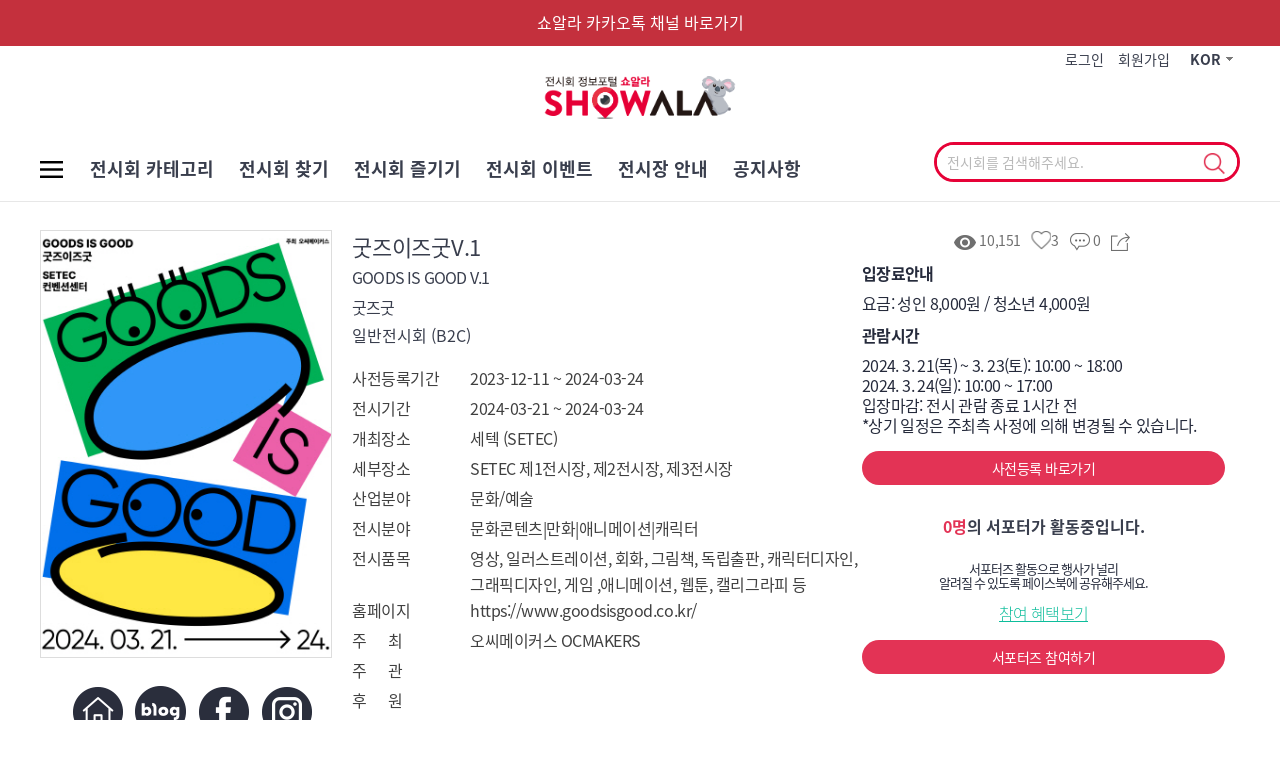

--- FILE ---
content_type: text/html; charset=utf-8
request_url: https://www.showala.com/ex/ex_detail.php?idx=1563
body_size: 50178
content:
<!doctype html>
<html lang="ko">
<head>

<meta charset="utf-8">
<meta name="viewport" content="width=device-width, initial-scale=1, minimum-scale=1, user-scalable=no">
<meta name="apple-mobile-web-app-title" content="쇼링크">
<meta name="description" content="국내 전시회 정보포털 쇼알라">
<meta name="keywords" content="쇼알라, showala, 전시포털, 전시회플랫폼, 박람회플랫폼, 전시장, 코엑스, 킨텍스, 엑스코, 벡스코, 김대중컨벤션센터, 세텍, 에이티센터, 송도컨벤시아, 대전국제컨벤션센터, 대전컨벤션센터, 창원컨벤션센터, 경주화백컨벤션센터, 울산전시컨벤션센터, 수원컨벤션센터, 수원메쎄, 구미코, 전시회추천, 전시회, 박람회 ">
<meta name="robots" content="ALL">
<meta property="og:title" content="-쇼알라 SHOWALA">
<meta property="og:image" content="/theme/basic/img/fin_sns.png">
<meta property="og:description" content="국내 전시회 정보포털 쇼알라">
<meta http-equiv="imagetoolbar" content="no">
<meta http-equiv="X-UA-Compatible" content="IE=Edge">
<link rel="stylesheet" href="/theme/basic/css/lang.css?2312131010">
<meta name="naver-site-verification" content="fc77ce669eaebe48475571a681351a82a62d9e23" />
<title>-굿즈이즈굿V.1 굿즈굿 GOODS IS GOOD V.1 오씨메이커스 OCMAKERS  | SHOWALA 전시포털</title>
<link rel="shortcut icon" type="image/x-icon" href="https://www.showala.com/theme/basic/img/favicon.ico">
<link rel="apple-touch-icon" href="https://www.showala.com/theme/basic/img/favicon.png" />
<link rel="stylesheet" href="/theme/basic/css/default_shop.css">
<link rel="stylesheet" href="https://www.showala.com/theme/basic/css/default.css?ver=0220927">
<link rel="stylesheet" type="text/css" href="https://cdnjs.cloudflare.com/ajax/libs/jqueryui/1.12.1/jquery-ui.min.css">
<link rel="stylesheet" href="/theme/basic/css/popup.css">
<link rel="stylesheet" href="https://www.showala.com/theme/basic/css/import.css">
<link rel="stylesheet" href="https://www.showala.com/theme/basic/css/swiper.min.css">
<link rel="stylesheet" href="https://www.showala.com/theme/basic/css/owl.carousel.css">
<link rel="stylesheet" href="https://www.showala.com/theme/basic/css/owl.theme.default.css">
<link rel="stylesheet" href="//code.jquery.com/ui/1.12.1/themes/base/jquery-ui.css">
<script>
// 자바스크립트에서 사용하는 전역변수 선언
var g5_url       = "https://www.showala.com";
var g5_bbs_url   = "https://www.showala.com/bbs";
var g5_is_member = "";
var g5_is_admin  = "";
var g5_is_mobile = "";
var g5_bo_table  = "";
var g5_sca       = "";
var g5_editor    = "";
var g5_cookie_domain = "";
</script>
<!--[if lt IE 9]>
<script src="https://www.showala.com/theme/basic/jquery-1.12.4.min.js"></script>
<![endif]-->
<!--[if gte IE 9]><!-->
<script src="https://www.showala.com/theme/basic/js/jquery-2.2.4.min.js"></script>
<script src="//developers.kakao.com/sdk/js/kakao.min.js"></script>
<!--<![endif]-->
<script src="https://www.showala.com/js/jquery.menu.js?ver=161020"></script>
<script src="https://www.showala.com/js/common.js?ver=161020"></script>
<script src="https://www.showala.com/js/wrest.js?ver=161020"></script>
<script src="https://www.showala.com/theme/basic/js/jquery.easing.min.js"></script>
<script src="https://www.showala.com/theme/basic/js/jquery.bxslider.min.js"></script>
<script src="https://www.showala.com/theme/basic/js/swiper.min.js"></script>
<script src="https://www.showala.com/theme/basic/js/slick.min.js"></script>
<script src="https://www.showala.com/theme/basic/js/owl.carousel.min.js"></script>
<script src="https://www.showala.com/theme/basic/js/jquery.notifIt.js"></script>
<script src="/theme/basic/js/popup.js"></script>
<script type="text/javascript" src="https://www.showala.com/theme/basic/js/_common.js"></script>
<script type="text/javascript" src="https://www.showala.com/theme/basic/js/main.js"></script>
<!--[if lt IE 9]>
<script src="https://www.showala.com/theme/basic/js/html5.js"></script>
<script src="https://www.showala.com/theme/basic/js/respond.min.js"></script>
<link rel="stylesheet" type="text/css" href="https://www.showala.com/theme/basic/css/legacy.css" />
<div id="legacy-browser">
사용중인 브라우저는 곧 지원이 중단되는 브라우저입니다. <a href="http://windows.microsoft.com/ko-kr/internet-explorer/ie-11-worldwide-languages" target="_blank">최신 버전</a>으로 업그레이드하세요. 또는 크롬같은 웹킷 지원 브라우저를 이용하세요. <a href="https://www.google.com/intl/ko/chrome/browser/" target="_blank">Chrome</a>
</div>
<![endif]-->
</head>
<body id='sub'><body>
<!-- <script>
  window.fbAsyncInit = function() {
    FB.init({
      appId      : '225698641322409',
      xfbml      : true,
      version    : 'v2.12'
    });
  
    FB.AppEvents.logPageView();
  
  };

  (function(d, s, id){
     var js, fjs = d.getElementsByTagName(s)[0];
     if (d.getElementById(id)) {return;}
     js = d.createElement(s); js.id = id;
     js.src = "https://connect.facebook.net/en_US/sdk.js";
     fjs.parentNode.insertBefore(js, fjs);
   }(document, 'script', 'facebook-jssdk'));

</script> -->

<div id="ajax_loader" class="wrap-loading display-none"> <div><img src="https://www.showala.com/theme/basic/img/comm/ajax-loader.gif"/></div> </div> <script>
	$(function(){
		var ww = $(window).width();

		var FirstScroll = 0;
		var prevScrollTop = $(window).scrollTop(),
		tp = $(window).scrollTop();


		$(window).on('scroll', function(e){
			tp = $(this).scrollTop();

		if( $(e.target).hasClass('head_off') ){
			return false;
		}

			var targetY = $(window).scrollTop();
			var scrollCon = e.originalEvent;
			delta = 0;
			if( scrollCon.detail ){
				delta = scrollCon.detail * -40;
			}else{
				delta = scrollCon.wheelDelta;
			}

			if(ww > 1050){
				if( targetY > 150 ){
					$('#header').addClass('off');
					if( tp > prevScrollTop ){
						$('#header').addClass('off');
					} else{
						$('#header').removeClass('off');
					}
					prevScrollTop = tp;
				} else{
					$('#header').removeClass('off');
				}
			} else{
				if( targetY > 99 ){
					$('#header').addClass('off');
					if( tp > prevScrollTop ){
						$('#header').addClass('off');
					} else{
						$('#header').removeClass('off');
					}
					prevScrollTop = tp;
				} else{
					$('#header').removeClass('off');
				}
			}

		});



		$('.sub_open_btn').on('click', function(){
			$(this).siblings('.gnb_ex_category').slideToggle();
		});

		$('.gnb_li_a').mouseover(function(){
			$(this).addClass('on');
		}).mouseout(function(){
			$(this).removeClass('on');
		});



/*
		$('html, body').on('touchmove scroll mousewheel DOMMouseScroll', function(e){

		if( $(e.target).hasClass('head_off') ){
			return false;
		}

			var targetY = $(window).scrollTop();
			var scrollCon = e.originalEvent;
			delta = 0;
			if( scrollCon.detail ){
				delta = scrollCon.detail * -40;
			}else{
				delta = scrollCon.wheelDelta;
			}

			if(ww > 1050){
				if( targetY > 150 ){
					$('#header').addClass('off');
					if( delta < 0 ){
						$('#header').addClass('off');
					} else{
						$('#header').removeClass('off');
					}
				} else{
					$('#header').removeClass('off');
				}
			} else{
				if( targetY > 99 ){
					$('#header').addClass('off');
					if( delta < 0 ){
						$('#header').addClass('off');
					} else{
						$('#header').removeClass('off');
					}
				} else{
					$('#header').removeClass('off');
				}
			}

		});
*/
	});
</script>
<link rel="stylesheet" href="/theme/basic/css/head.css?2312081330">
<div id="wrap">

    <!-- <div id="skip_to_container"><a href="#containerWrap">본문 바로가기</a></div> -->
	<div id="lnbWrap">
	<div id="lnb" class="">
		<h2 class="blind">메인메뉴</h2>
		<a href="#" class="btnLeftClose"><span>CLOSE</span> <img src="https://www.showala.com/theme/basic/img/comm/btn_close.png" alt="닫기" /></a>
		<nav id="leftNav">			
			<ul class="navi">

				<li class="gnb_1dli ">
					<a href="/ex/ex_list.php" class="gnb_1da">전시회 찾기</a>
				</li>
				<li class="gnb_1dli ">
					<a href="/notice/notice_list.php?BOARD_GB=1" class="gnb_1da">전시회 즐기기</a>
				</li>
<!-- 				<li class="gnb_1dli ">
					<a href="/ex/enjoy_list.php?BOARD_GB=1" class="gnb_1da">전시회 즐기기</a>
				</li>
				<li class="gnb_1dli ">
					<a href="/ex/join_list.php?BOARD_GB=2" class="gnb_1da">전시회 참가하기</a>
				</li> -->
				<li class="gnb_1dli ">
					<a href="/event/event_list.php" class="gnb_1da">전시회 이벤트</a>
				</li>
				<li class="gnb_1dli ">
					<a href="/page/convention_search.php" class="gnb_1da">전시장 안내</a>
				</li>
				<li class="gnb_1dli ">
					<a href="/page/list.php?ca_id=20" class="gnb_1da">쇼딜</a>
				</li>
				<li class="gnb_1dli ">
					<a href="/notice/notice_list.php?BOARD_GB=3" class="gnb_1da">공지사항</a>
				</li>

								<li class="gnb_1dli ">
					<a href="/bbs/login.php" class="gnb_1da">로그인</a>
				</li>
				<li class="gnb_1dli ">
					<a href="/member/join.php" class="gnb_1da">회원가입</a>
				</li>
			
			</ul>
			<div class="navi_m"></div>
		</nav>
	</div>
</div>


<script type="text/javascript">
//<![CDATA[
	jQuery(function(){
		setTimeout(function(){
			$("#lnb > #leftNav > ul.navi > li.dn").remove();
		},100);
	});
//]]>
</script>	<div id="pageMain">

		<header id="header">
			<a href="https://pf.kakao.com/_hXCrxb" class="head_top_regist_ex" target="_blank">쇼알라 카카오톡 채널 바로가기</a>
			<div class="wrapper">
				<div class="logo_box">
					<ul class="my_menu">
												<style type="text/css">
							#header .logo_box .my_menu > .util_choice_lang {float: right;}
							#header .logo_box .my_menu > .util_choice_lang a.on {font-weight: 600; color: #c4303d;}
						</style>
							<!-- <li class="util_choice_lang">
							<a href="/?LANG=ko"  class='on'>KOR</a>
							<a href="/?LANG=en" >ENG</a>
							<a href="/?LANG=zh">CHN</a>
							</li> -->
							<li class="my_menu_li">&nbsp;</li>

														<li class="my_menu_li"><a href="https://www.showala.com/bbs/login.php?url=%2Fex%2Fex_detail.php%3Fidx%3D1563">로그인</a></li>
							<li class="my_menu_li"><a href="/member/join.php">회원가입</a></li>
													<li class="my_menu_li"><!-- 언어선택 -->
	<nav id="gnb2">
        <div class="gnb_wrap" >
            <ul id="gnb_1dul">
				<li class="gnb_1dli gnb_al_li_plus" style="z-index:999">
				                    <a href="#" target="_self" class="gnb_1da">KOR</a>
					<div class="gnb_2dul"><ul class="gnb_2dul_box">
                         <li class="gnb_2dli"><a href="/?LANG=ko" target="_self" class="gnb_2da">KOR</a></li>
                        <li class="gnb_2dli"><a href="/?LANG=en" target="_self" class="gnb_2da">ENG</a></li>
                    </ul></div>
                </li>
            </ul>
        </div>
    </nav>
							</li>
					</ul>
					<h1 class="logo">
						<a href="https://www.showala.com">
							<img src="https://www.showala.com/theme/basic/img/comm/logo.png?2111121727" alt="SHOWALA 전시포털">
						</a>
					</h1>
				</div>
				

<div class="search_box_wrap">
	</div>
<!-- left menu bg -->
<div class="layerBgHeader"></div>

<!-- <div id="tnb" class="hidden-xs hidden-sm">
	<h2 class="blind">서브메뉴</h2>
	<nav id="topNav">
		<ul>
						<li><a href="https://www.showala.com/bbs/login.php">LOGIN</a></li>
			<li><a href="https://www.showala.com/bbs/register.php">JOIN</a></li>
					</ul>
	</nav>
</div> --><!-- // tnb -->

<!-- <a href="#" class="img_sch"><img src="https://www.showala.com/theme/basic/img/comm/search_btn.png" class="검색열기" alt="" /></a> -->

<div id="unb">
<!-- 	<h2 class="blind">링크메뉴</h2>
	<nav>
		<ul>
			<li><a href="#" target="_blank">한국전시산업진흥회 <img src="https://www.showala.com/theme/basic/img/comm/btn_top01.png" alt="" /></a></li>
			<li><a href="#" target="_blank"><img src="https://www.showala.com/theme/basic/img/comm/btn_top02.png" alt="페이스북" /></a></li>
			<li><a href="#" target="_blank"><img src="https://www.showala.com/theme/basic/img/comm/btn_top03.png" alt="인스타그램" /></a></li>
		</ul>
	</nav> -->
</div>

<!-- <div class="navicon2">
	<a class="nav-toggle" href="#"><span class="txt">CLOSE</span> <span class="ico"></span></a>
</div> -->

<script>

</script>			</div>
			<div class="mo">
				<div class="navicon">
					<a class="nav-toggle" href="#"><span class="txt">CLOSE</span> <span class="ico"></span></a>
				</div>
			</div>

			<div class="wrapper gnb_wrapper clearfix">
				<div id="gnb" class="">
				<ul class="gnb_list clearfix">						<li class="lgbtn gnb_li">
							<a href="javascript:;" class="sub_open_btn gnb_li_a">
								전시회 카테고리							</a>
							<div class="gnb_ex_category">
								<ul>
											<li class="dep1_li">
		<a href="/ex/ex_list.php" class="menu_dep1_link ex_cate_dep1">전체</a>
		<div class="gnb_sub_category">
			<ul class="menu_dep2_ul">
				<li class="menu_dep2_li"><p class="title menu_dep2_tit">전체</p>
					<ul class="inner_list_wrap menu_dep3">
													<li><a href="/ex/ex_detail.php?idx=3225" class="menu_dep3_link">제주·AWS 글로벌 챌린지 해커톤</a></li>
													<li><a href="/ex/ex_detail.php?idx=3226" class="menu_dep3_link">제주·AWS 글로벌 스페이스 부트캠프</a></li>
													<li><a href="/ex/ex_detail.php?idx=2339" class="menu_dep3_link">제23회 대한민국 교육박람회</a></li>
													<li><a href="/ex/ex_detail.php?idx=3031" class="menu_dep3_link">2026 호텔페어</a></li>
													<li><a href="/ex/ex_detail.php?idx=3441" class="menu_dep3_link">2026 베트남 인재 전략 컨퍼런스</a></li>
													<li><a href="/ex/ex_detail.php?idx=2791" class="menu_dep3_link">카페디저트페어</a></li>
													<li><a href="/ex/ex_detail.php?idx=2927" class="menu_dep3_link">인천 베이비&키즈페어</a></li>
													<li><a href="/ex/ex_detail.php?idx=3240" class="menu_dep3_link">제40회 부산 베이비페어&유아교육전</a></li>
													<li><a href="/ex/ex_detail.php?idx=3267" class="menu_dep3_link">대구 유람 베이비키즈페어</a></li>
													<li><a href="/ex/ex_detail.php?idx=3300" class="menu_dep3_link">베베 천안베이비페어</a></li>
													<li><a href="/ex/ex_detail.php?idx=3318" class="menu_dep3_link">평택 맘픽 베이비키즈페어</a></li>
													<li><a href="/ex/ex_detail.php?idx=3117" class="menu_dep3_link">2026 부산펫쇼(상)</a></li>
													<li><a href="/ex/ex_detail.php?idx=3354" class="menu_dep3_link">2026 유학네트 대전 세계유학박람회</a></li>
													<li><a href="/ex/ex_detail.php?idx=2658" class="menu_dep3_link">서울 웨딩드레스 페어</a></li>
											</ul>
					<a href="/ex/ex_list.php" class="link_btn menu_dep2_more">더보기<img src="/theme/basic/img/comm/sub_arrow_double.png" alt="더보기"></a>
				</li>
				
				<li class="menu_dep2_li"><p class="title menu_dep2_tit">&nbsp;</p>
					<ul class="inner_list_wrap menu_dep3">
													<li><a href="/ex/ex_detail.php?idx=3293" class="menu_dep3_link">2026 제34회 MBC경남결혼박람회(上)</a></li>
													<li><a href="/ex/ex_detail.php?idx=3352" class="menu_dep3_link">2026 유학네트 부산 세계유학박람회</a></li>
													<li><a href="/ex/ex_detail.php?idx=3420" class="menu_dep3_link">요즘웨딩 웨딩페스타</a></li>
													<li><a href="/ex/ex_detail.php?idx=3493" class="menu_dep3_link">제405회 웨덱스 웨딩박람회</a></li>
													<li><a href="/ex/ex_detail.php?idx=3494" class="menu_dep3_link">웨덱스웨딩박람회 in 코엑스마곡</a></li>
													<li><a href="/ex/ex_detail.php?idx=3460" class="menu_dep3_link">강릉세인트존스호텔 웨딩박람회</a></li>
													<li><a href="/ex/ex_detail.php?idx=3461" class="menu_dep3_link">이천LG베스트샵 중리점 웨딩박람회</a></li>
													<li><a href="/ex/ex_detail.php?idx=3515" class="menu_dep3_link">청담 S웨딩박람회</a></li>
													<li><a href="/ex/ex_detail.php?idx=3485" class="menu_dep3_link">코엑스오크우드 5성급호텔 웨딩박람회</a></li>
													<li><a href="/ex/ex_detail.php?idx=3355" class="menu_dep3_link">2026 유학네트 대구 세계유학박람회</a></li>
													<li><a href="/ex/ex_detail.php?idx=3291" class="menu_dep3_link">2026 공공기관 채용정보박람회</a></li>
													<li><a href="/ex/ex_detail.php?idx=2514" class="menu_dep3_link">K-일러스트레이션페어 서울 2026</a></li>
													<li><a href="/ex/ex_detail.php?idx=2673" class="menu_dep3_link">2026대구가구쇼</a></li>
													<li><a href="/ex/ex_detail.php?idx=2714" class="menu_dep3_link">대구 베이비페어</a></li>
											</ul>
				</li>
				
				<li class="menu_dep2_li"><p class="title menu_dep2_tit">&nbsp;</p>
					<ul class="inner_list_wrap menu_dep3">
													<li><a href="/ex/ex_detail.php?idx=3256" class="menu_dep3_link">수원 코베 베이비페어&유아교육전(1월)</a></li>
													<li><a href="/ex/ex_detail.php?idx=3301" class="menu_dep3_link">베베 대구베이비페어</a></li>
													<li><a href="/ex/ex_detail.php?idx=3322" class="menu_dep3_link">광주iok베이비&키즈페어</a></li>
													<li><a href="/ex/ex_detail.php?idx=3315" class="menu_dep3_link">2026 하우징브랜드페어</a></li>
													<li><a href="/ex/ex_detail.php?idx=3317" class="menu_dep3_link">제10회 서울 건강산업 박람회</a></li>
													<li><a href="/ex/ex_detail.php?idx=3389" class="menu_dep3_link">거제 베이비&키즈페어</a></li>
													<li><a href="/ex/ex_detail.php?idx=3409" class="menu_dep3_link">포항 맘픽 베이비키즈페어</a></li>
													<li><a href="/ex/ex_detail.php?idx=3381" class="menu_dep3_link">2026 부산가구박람회</a></li>
													<li><a href="/ex/ex_detail.php?idx=3453" class="menu_dep3_link">춘천 유람 베이비키즈페어</a></li>
													<li><a href="/ex/ex_detail.php?idx=2860" class="menu_dep3_link">국제아웃도어캠핑&레포츠페스티벌 인천 퍼스트 시즌</a></li>
													<li><a href="/ex/ex_detail.php?idx=3130" class="menu_dep3_link">2026 냥냥펀치캣쇼 마곡</a></li>
													<li><a href="/ex/ex_detail.php?idx=3479" class="menu_dep3_link">2026 밀림페어</a></li>
													<li><a href="/ex/ex_detail.php?idx=3496" class="menu_dep3_link">LG베스트샵 서산예천점 웨딩박람회</a></li>
													<li><a href="/ex/ex_detail.php?idx=3497" class="menu_dep3_link">롯데백화점 강남점 웨딩박람회</a></li>
											</ul>
				</li>
				
				<li class="menu_dep2_li"><p class="title menu_dep2_tit">&nbsp;</p>
					<ul class="inner_list_wrap menu_dep3">
													<li><a href="/ex/ex_detail.php?idx=3547" class="menu_dep3_link">제406회 웨덱스 웨딩박람회</a></li>
													<li><a href="/ex/ex_detail.php?idx=3548" class="menu_dep3_link">웨덱스 코엑스마곡 웨딩박람회</a></li>
													<li><a href="/ex/ex_detail.php?idx=2537" class="menu_dep3_link">2026 모듈러&프리캐스트콘크리트 산업전</a></li>
													<li><a href="/ex/ex_detail.php?idx=2722" class="menu_dep3_link">2026 코리아빌드</a></li>
													<li><a href="/ex/ex_detail.php?idx=2925" class="menu_dep3_link">2026 인테리어디자인코리아</a></li>
													<li><a href="/ex/ex_detail.php?idx=2975" class="menu_dep3_link">아파트건물관리산업전</a></li>
													<li><a href="/ex/ex_detail.php?idx=3138" class="menu_dep3_link">2026 건설자동화&로보틱스산업전</a></li>
													<li><a href="/ex/ex_detail.php?idx=3148" class="menu_dep3_link">2026 건물유지관리산업전</a></li>
													<li><a href="/ex/ex_detail.php?idx=3149" class="menu_dep3_link">2026 기후공기환경산업전</a></li>
													<li><a href="/ex/ex_detail.php?idx=3246" class="menu_dep3_link">2026 스마트건설안전산업전</a></li>
													<li><a href="/ex/ex_detail.php?idx=3462" class="menu_dep3_link">일렉스코리아 2026</a></li>
													<li><a href="/ex/ex_detail.php?idx=3544" class="menu_dep3_link">광양 맘픽 베이비키즈페어</a></li>
													<li><a href="/ex/ex_detail.php?idx=3536" class="menu_dep3_link">코리아스톤&타일페어</a></li>
													<li><a href="/ex/ex_detail.php?idx=2700" class="menu_dep3_link">전주 베이비&키즈페어</a></li>
											</ul>
				</li>
				<li></li>
			</ul>
		</div>
	</li>
	
	<li class="dep1_li">
		<a href="/ex/ex_list.php?cate[]=23" class="menu_dep1_link ex_cate_dep1">농축산/식음료</a>
		<div class="gnb_sub_category">
			<ul class="menu_dep2_ul">
								<li class="menu_dep2_li"><p class="title menu_dep2_tit">농업|임업|축산|수산식품</p>
					<ul class="inner_list_wrap menu_dep3">
													<li><a href="/ex/ex_detail.php?idx=2791" class="menu_dep3_link">카페디저트페어</a></li>
													<li><a href="/ex/ex_detail.php?idx=3055" class="menu_dep3_link">제29회 부산카페쇼</a></li>
													<li><a href="/ex/ex_detail.php?idx=2795" class="menu_dep3_link">카페디저트페어</a></li>
													<li><a href="/ex/ex_detail.php?idx=3113" class="menu_dep3_link">2026 대한민국 라면박람회</a></li>
													<li><a href="/ex/ex_detail.php?idx=3348" class="menu_dep3_link">제10회 비건페스타&그린페스타</a></li>
													<li><a href="/ex/ex_detail.php?idx=3128" class="menu_dep3_link">2026Pre완도국제해조류박람회</a></li>
													<li><a href="/ex/ex_detail.php?idx=2796" class="menu_dep3_link">카페디저트페어</a></li>
													<li><a href="/ex/ex_detail.php?idx=1263" class="menu_dep3_link">2026 코리아씨푸드쇼</a></li>
													<li><a href="/ex/ex_detail.php?idx=3258" class="menu_dep3_link">2026 스마트팜 코리아</a></li>
													<li><a href="/ex/ex_detail.php?idx=3306" class="menu_dep3_link">제33회 부산국제식품대전</a></li>
													<li><a href="/ex/ex_detail.php?idx=3549" class="menu_dep3_link">2026 경남국제축산박람회</a></li>
													<li><a href="/ex/ex_detail.php?idx=3308" class="menu_dep3_link">제25회 대한민국친환경유기농대전</a></li>
													<li><a href="/ex/ex_detail.php?idx=3309" class="menu_dep3_link">2026 귀농귀촌귀어농어촌체험박람회</a></li>
													<li><a href="/ex/ex_detail.php?idx=3305" class="menu_dep3_link">2026 수원 케이팜</a></li>
											</ul>
					<a href="/ex/ex_list.php?subCate=23" class="link_btn menu_dep2_more">더보기<img src="/theme/basic/img/comm/sub_arrow_double.png" alt="더보기"></a>
				</li>
								<li class="menu_dep2_li"><p class="title menu_dep2_tit">식품|음료|주류|커피 및 다류</p>
					<ul class="inner_list_wrap menu_dep3">
													<li><a href="/ex/ex_detail.php?idx=3374" class="menu_dep3_link">2026 카페창업관 in 부산</a></li>
													<li><a href="/ex/ex_detail.php?idx=3323" class="menu_dep3_link">2026 서울 카페&베이커리페어 시즌1</a></li>
													<li><a href="/ex/ex_detail.php?idx=3439" class="menu_dep3_link">2026 부산 식품 박람회(상)</a></li>
													<li><a href="/ex/ex_detail.php?idx=3375" class="menu_dep3_link">2026 카페창업쇼 in 대전</a></li>
													<li><a href="/ex/ex_detail.php?idx=3294" class="menu_dep3_link">2026 코리아 커피&디저트 페스티벌(코커디) 시즌1</a></li>
													<li><a href="/ex/ex_detail.php?idx=3392" class="menu_dep3_link">2026 수원주류박람회 경기주류관광페스타</a></li>
													<li><a href="/ex/ex_detail.php?idx=3412" class="menu_dep3_link">2026 서울커피엑스포</a></li>
													<li><a href="/ex/ex_detail.php?idx=2637" class="menu_dep3_link">제 8회 대한민국맥주박람회</a></li>
													<li><a href="/ex/ex_detail.php?idx=2638" class="menu_dep3_link">드링크서울 2026</a></li>
													<li><a href="/ex/ex_detail.php?idx=3411" class="menu_dep3_link">2026 한국국제베이커리페어</a></li>
													<li><a href="/ex/ex_detail.php?idx=3393" class="menu_dep3_link">2026 광주주류관광페스타</a></li>
													<li><a href="/ex/ex_detail.php?idx=3207" class="menu_dep3_link">2026 서울사케페스티벌</a></li>
													<li><a href="/ex/ex_detail.php?idx=3307" class="menu_dep3_link">제16회 부산커피쇼</a></li>
													<li><a href="/ex/ex_detail.php?idx=3344" class="menu_dep3_link">2026 카페&베이커리페어 시즌1</a></li>
											</ul>
					<a href="/ex/ex_list.php?subCate=24" class="link_btn menu_dep2_more">더보기<img src="/theme/basic/img/comm/sub_arrow_double.png" alt="더보기"></a>
				</li>
								<li class="menu_dep2_li"><p class="title menu_dep2_tit">종묘|종자|화훼</p>
					<ul class="inner_list_wrap menu_dep3">
													<li><a href="/ex/ex_detail.php?idx=3377" class="menu_dep3_link">2026 카페창업쇼 in 수원</a></li>
													<li><a href="/ex/ex_detail.php?idx=3015" class="menu_dep3_link">양재 플라워 페스타</a></li>
													<li><a href="/ex/ex_detail.php?idx=2402" class="menu_dep3_link">2025 고양국제꽃박람회</a></li>
													<li><a href="/ex/ex_detail.php?idx=851" class="menu_dep3_link">2024 국제종자박람회</a></li>
													<li><a href="/ex/ex_detail.php?idx=538" class="menu_dep3_link">2021 국제종자박람회</a></li>
													<li><a href="/ex/ex_detail.php?idx=358" class="menu_dep3_link">제12회 대구꽃박람회</a></li>
											</ul>
					<a href="/ex/ex_list.php?subCate=25" class="link_btn menu_dep2_more">더보기<img src="/theme/basic/img/comm/sub_arrow_double.png" alt="더보기"></a>
				</li>
								<li></li>
			</ul>
		</div>
	</li>
	<li class="dep1_li">
		<a href="/ex/ex_list.php?cate[]=24" class="menu_dep1_link ex_cate_dep1">에너지/환경</a>
		<div class="gnb_sub_category">
			<ul class="menu_dep2_ul">
								<li class="menu_dep2_li"><p class="title menu_dep2_tit">에너지|가스|오일</p>
					<ul class="inner_list_wrap menu_dep3">
													<li><a href="/ex/ex_detail.php?idx=3136" class="menu_dep3_link">인터배터리 2026</a></li>
													<li><a href="/ex/ex_detail.php?idx=3443" class="menu_dep3_link">2026 부산국제원자력산업전</a></li>
													<li><a href="/ex/ex_detail.php?idx=3380" class="menu_dep3_link">2026 배터리 차징쇼</a></li>
													<li><a href="/ex/ex_detail.php?idx=3253" class="menu_dep3_link">2026 그린에너텍</a></li>
													<li><a href="/ex/ex_detail.php?idx=3454" class="menu_dep3_link">2026 이차전지 소재 · 부품 및 장비 전시회 (K-BATTERY SHOW 2026)</a></li>
													<li><a href="/ex/ex_detail.php?idx=3304" class="menu_dep3_link">배터리 코리아 2026</a></li>
													<li><a href="/ex/ex_detail.php?idx=3503" class="menu_dep3_link">2026 국제해양에너지플랜트산업전</a></li>
													<li><a href="/ex/ex_detail.php?idx=3310" class="menu_dep3_link">2026 솔라아시아</a></li>
													<li><a href="/ex/ex_detail.php?idx=3311" class="menu_dep3_link">2026 배터리 아시아 쇼</a></li>
													<li><a href="/ex/ex_detail.php?idx=3209" class="menu_dep3_link">2025 원자력 생태계 박람회</a></li>
													<li><a href="/ex/ex_detail.php?idx=2328" class="menu_dep3_link">World Hydrogen EXPO 2025 / H2 MEET 2025</a></li>
													<li><a href="/ex/ex_detail.php?idx=2060" class="menu_dep3_link">2025 솔라아시아</a></li>
													<li><a href="/ex/ex_detail.php?idx=2075" class="menu_dep3_link">2025 배터리 아시아 쇼</a></li>
													<li><a href="/ex/ex_detail.php?idx=2499" class="menu_dep3_link">BIXPO 2025</a></li>
											</ul>
					<a href="/ex/ex_list.php?subCate=26" class="link_btn menu_dep2_more">더보기<img src="/theme/basic/img/comm/sub_arrow_double.png" alt="더보기"></a>
				</li>
								<li class="menu_dep2_li"><p class="title menu_dep2_tit">환경|생태</p>
					<ul class="inner_list_wrap menu_dep3">
													<li><a href="/ex/ex_detail.php?idx=3149" class="menu_dep3_link">2026 기후공기환경산업전</a></li>
													<li><a href="/ex/ex_detail.php?idx=208" class="menu_dep3_link">AIR FAIR 2026 - 국제 기후테크 공기산업 박람회</a></li>
													<li><a href="/ex/ex_detail.php?idx=1759" class="menu_dep3_link">2026 베트남 환경에너지산업전</a></li>
													<li><a href="/ex/ex_detail.php?idx=3383" class="menu_dep3_link">2026 뉴에너지 페어 오송</a></li>
													<li><a href="/ex/ex_detail.php?idx=3560" class="menu_dep3_link">제19회 폐기물·자원순환산업전</a></li>
													<li><a href="/ex/ex_detail.php?idx=3024" class="menu_dep3_link">울산세계미래산업박람회</a></li>
													<li><a href="/ex/ex_detail.php?idx=2775" class="menu_dep3_link">제14회 아시아조류박람회</a></li>
													<li><a href="/ex/ex_detail.php?idx=2750" class="menu_dep3_link">2025 경기도 기후테크 컨퍼런스</a></li>
													<li><a href="/ex/ex_detail.php?idx=2907" class="menu_dep3_link">2025 부산도시재생박람회</a></li>
													<li><a href="/ex/ex_detail.php?idx=2787" class="menu_dep3_link">2025 서울 기후테크 컨퍼런스</a></li>
													<li><a href="/ex/ex_detail.php?idx=2841" class="menu_dep3_link">2025 경기도 물산업 발전 포럼</a></li>
													<li><a href="/ex/ex_detail.php?idx=2894" class="menu_dep3_link">대한민국ESG포럼</a></li>
													<li><a href="/ex/ex_detail.php?idx=2354" class="menu_dep3_link">대한민국ESG친환경대전</a></li>
													<li><a href="/ex/ex_detail.php?idx=2753" class="menu_dep3_link">제 14회 그린로하스엑스포</a></li>
											</ul>
					<a href="/ex/ex_list.php?subCate=27" class="link_btn menu_dep2_more">더보기<img src="/theme/basic/img/comm/sub_arrow_double.png" alt="더보기"></a>
				</li>
								<li class="menu_dep2_li"><p class="title menu_dep2_tit">공해방지|하수처리|위생</p>
					<ul class="inner_list_wrap menu_dep3">
													<li><a href="/ex/ex_detail.php?idx=3100" class="menu_dep3_link">제47회 국제환경산업기술&그린에너지전</a></li>
													<li><a href="/ex/ex_detail.php?idx=2728" class="menu_dep3_link">2025 대한민국 방역학술대회 및 전시회</a></li>
													<li><a href="/ex/ex_detail.php?idx=2930" class="menu_dep3_link">대한민국국제물주간 2025 </a></li>
													<li><a href="/ex/ex_detail.php?idx=2011" class="menu_dep3_link">국제청소위생방역산업전 </a></li>
													<li><a href="/ex/ex_detail.php?idx=2112" class="menu_dep3_link">제46회 국제환경산업기술&그린에너지전</a></li>
													<li><a href="/ex/ex_detail.php?idx=2444" class="menu_dep3_link">2025 워터코리아</a></li>
													<li><a href="/ex/ex_detail.php?idx=1552" class="menu_dep3_link">제45회 국제환경산업기술&그린에너지전</a></li>
													<li><a href="/ex/ex_detail.php?idx=712" class="menu_dep3_link">제16회 폐기물·자원순환산업전</a></li>
													<li><a href="/ex/ex_detail.php?idx=1046" class="menu_dep3_link">제44회 국제환경산업기술&그린에너지전</a></li>
													<li><a href="/ex/ex_detail.php?idx=759" class="menu_dep3_link">제13회 국제기후환경산업전</a></li>
													<li><a href="/ex/ex_detail.php?idx=222" class="menu_dep3_link">제43회 국제환경산업기술&그린에너지전</a></li>
													<li><a href="/ex/ex_detail.php?idx=658" class="menu_dep3_link">제43회 국제환경산업기술&그린에너지전</a></li>
													<li><a href="/ex/ex_detail.php?idx=528" class="menu_dep3_link">2021 온라인 경기환경산업전</a></li>
													<li><a href="/ex/ex_detail.php?idx=244" class="menu_dep3_link">제14회 국제환경장비 및 자원순환산업전</a></li>
											</ul>
					<a href="/ex/ex_list.php?subCate=28" class="link_btn menu_dep2_more">더보기<img src="/theme/basic/img/comm/sub_arrow_double.png" alt="더보기"></a>
				</li>
								<li></li>
			</ul>
		</div>
	</li>
	<li class="dep1_li">
		<a href="/ex/ex_list.php?cate[]=25" class="menu_dep1_link ex_cate_dep1">섬유/의류/쥬얼리</a>
		<div class="gnb_sub_category">
			<ul class="menu_dep2_ul">
								<li class="menu_dep2_li"><p class="title menu_dep2_tit">섬유|직물|봉제</p>
					<ul class="inner_list_wrap menu_dep3">
													<li><a href="/ex/ex_detail.php?idx=3442" class="menu_dep3_link">프리뷰 인 서울 2026</a></li>
													<li><a href="/ex/ex_detail.php?idx=2822" class="menu_dep3_link">2025 PFB 패패부산(부산국제신발섬유패션전시회)</a></li>
													<li><a href="/ex/ex_detail.php?idx=2604" class="menu_dep3_link">프리뷰 인 서울 2025</a></li>
													<li><a href="/ex/ex_detail.php?idx=2363" class="menu_dep3_link">2025 대구국제섬유박람회</a></li>
													<li><a href="/ex/ex_detail.php?idx=2034" class="menu_dep3_link">서울국제소싱페어</a></li>
													<li><a href="/ex/ex_detail.php?idx=1771" class="menu_dep3_link">프리뷰 인 서울 2024</a></li>
													<li><a href="/ex/ex_detail.php?idx=1937" class="menu_dep3_link">2024 베트남 국제 프리미엄 소비재전</a></li>
													<li><a href="/ex/ex_detail.php?idx=1713" class="menu_dep3_link">대구국제섬유박람회</a></li>
													<li><a href="/ex/ex_detail.php?idx=1803" class="menu_dep3_link">2024 국제섬유&패션 전시회</a></li>
													<li><a href="/ex/ex_detail.php?idx=1083" class="menu_dep3_link">2023 국제봉제기계·섬유산업전시회</a></li>
													<li><a href="/ex/ex_detail.php?idx=1322" class="menu_dep3_link">프리뷰 인 서울 2023</a></li>
													<li><a href="/ex/ex_detail.php?idx=865" class="menu_dep3_link">프리뷰 인 서울 2022</a></li>
													<li><a href="/ex/ex_detail.php?idx=904" class="menu_dep3_link">대구국제섬유박람회</a></li>
													<li><a href="/ex/ex_detail.php?idx=575" class="menu_dep3_link">2021 부산국제신발섬유패션전시회</a></li>
											</ul>
					<a href="/ex/ex_list.php?subCate=29" class="link_btn menu_dep2_more">더보기<img src="/theme/basic/img/comm/sub_arrow_double.png" alt="더보기"></a>
				</li>
								<li class="menu_dep2_li"><p class="title menu_dep2_tit">의류|패션|액세서리</p>
					<ul class="inner_list_wrap menu_dep3">
													<li><a href="/ex/ex_detail.php?idx=3382" class="menu_dep3_link">하입콘 스타일 위크 서울 2026</a></li>
													<li><a href="/ex/ex_detail.php?idx=3054" class="menu_dep3_link">2026 서울 국제 주얼리 & 액세서리 쇼</a></li>
													<li><a href="/ex/ex_detail.php?idx=3018" class="menu_dep3_link">2025 대구크리스마스페어</a></li>
													<li><a href="/ex/ex_detail.php?idx=2830" class="menu_dep3_link">2025년 부산국제신발섬유패션전시회</a></li>
													<li><a href="/ex/ex_detail.php?idx=2142" class="menu_dep3_link">2025 서울 국제 주얼리 & 액세서리 쇼</a></li>
													<li><a href="/ex/ex_detail.php?idx=2660" class="menu_dep3_link">2025 트렌드페어</a></li>
													<li><a href="/ex/ex_detail.php?idx=1872" class="menu_dep3_link">제3회 댕블리마켓</a></li>
													<li><a href="/ex/ex_detail.php?idx=962" class="menu_dep3_link">2023 서울 국제 주얼리 & 액세서리 쇼</a></li>
													<li><a href="/ex/ex_detail.php?idx=1370" class="menu_dep3_link">2023국제모피&가죽박람회_서울</a></li>
													<li><a href="/ex/ex_detail.php?idx=860" class="menu_dep3_link">제20회 대구국제안경전</a></li>
											</ul>
					<a href="/ex/ex_list.php?subCate=30" class="link_btn menu_dep2_more">더보기<img src="/theme/basic/img/comm/sub_arrow_double.png" alt="더보기"></a>
				</li>
								<li></li>
			</ul>
		</div>
	</li>
	<li class="dep1_li">
		<a href="/ex/ex_list.php?cate[]=26" class="menu_dep1_link ex_cate_dep1">금속/기계/장비</a>
		<div class="gnb_sub_category">
			<ul class="menu_dep2_ul">
								<li class="menu_dep2_li"><p class="title menu_dep2_tit">종합기계류</p>
					<ul class="inner_list_wrap menu_dep3">
													<li><a href="/ex/ex_detail.php?idx=2790" class="menu_dep3_link">DSK 2026 (드론쇼코리아) </a></li>
													<li><a href="/ex/ex_detail.php?idx=2705" class="menu_dep3_link">제 21회 국제제약·바이오·화장품기술전</a></li>
													<li><a href="/ex/ex_detail.php?idx=2708" class="menu_dep3_link">제 18회 국제화학장치·공전기술전</a></li>
													<li><a href="/ex/ex_detail.php?idx=2522" class="menu_dep3_link">SIMTOS 2026</a></li>
													<li><a href="/ex/ex_detail.php?idx=2553" class="menu_dep3_link">2026 한국국제기계박람회 KIMEX</a></li>
													<li><a href="/ex/ex_detail.php?idx=3163" class="menu_dep3_link">2026 로봇물류제조자동화산업전시회</a></li>
													<li><a href="/ex/ex_detail.php?idx=3424" class="menu_dep3_link">K-PRINT 2026</a></li>
													<li><a href="/ex/ex_detail.php?idx=3086" class="menu_dep3_link">2026 차세대 분체·유체기술전</a></li>
													<li><a href="/ex/ex_detail.php?idx=3045" class="menu_dep3_link">2026 아시아 기계 & 제조 산업전 AMXPO(舊 한국산업대전)</a></li>
													<li><a href="/ex/ex_detail.php?idx=3537" class="menu_dep3_link">제 18회 한국국제냉난방공조전</a></li>
													<li><a href="/ex/ex_detail.php?idx=3541" class="menu_dep3_link">금속산업대전 2026</a></li>
													<li><a href="/ex/ex_detail.php?idx=3219" class="menu_dep3_link">2026 로보월드</a></li>
													<li><a href="/ex/ex_detail.php?idx=3436" class="menu_dep3_link">제13회 부산국제기계대전</a></li>
													<li><a href="/ex/ex_detail.php?idx=2349" class="menu_dep3_link">2025 베트남 국제 기계산업 박람회</a></li>
											</ul>
					<a href="/ex/ex_list.php?subCate=31" class="link_btn menu_dep2_more">더보기<img src="/theme/basic/img/comm/sub_arrow_double.png" alt="더보기"></a>
				</li>
								<li class="menu_dep2_li"><p class="title menu_dep2_tit">포장산업</p>
					<ul class="inner_list_wrap menu_dep3">
													<li><a href="/ex/ex_detail.php?idx=2357" class="menu_dep3_link">제25회 국제포장기자재전</a></li>
													<li><a href="/ex/ex_detail.php?idx=2707" class="menu_dep3_link">제 2회 ESG지속가능패키징페어</a></li>
													<li><a href="/ex/ex_detail.php?idx=1359" class="menu_dep3_link">제24회 국제포장기자재전</a></li>
													<li><a href="/ex/ex_detail.php?idx=592" class="menu_dep3_link">제23회 국제포장기자재전</a></li>
													<li><a href="/ex/ex_detail.php?idx=505" class="menu_dep3_link">2021 푸드테크산업전</a></li>
													<li><a href="/ex/ex_detail.php?idx=574" class="menu_dep3_link">한국포장전 2021</a></li>
											</ul>
					<a href="/ex/ex_list.php?subCate=32" class="link_btn menu_dep2_more">더보기<img src="/theme/basic/img/comm/sub_arrow_double.png" alt="더보기"></a>
				</li>
								<li class="menu_dep2_li"><p class="title menu_dep2_tit">금속산업</p>
					<ul class="inner_list_wrap menu_dep3">
													<li><a href="/ex/ex_detail.php?idx=1438" class="menu_dep3_link">금속산업대전 2023</a></li>
													<li><a href="/ex/ex_detail.php?idx=250" class="menu_dep3_link">제6회 국제철강 및 비철금속산업전</a></li>
											</ul>
					<a href="/ex/ex_list.php?subCate=33" class="link_btn menu_dep2_more">더보기<img src="/theme/basic/img/comm/sub_arrow_double.png" alt="더보기"></a>
				</li>
								<li class="menu_dep2_li"><p class="title menu_dep2_tit">기계부품|소재|플라스틱|고무</p>
					<ul class="inner_list_wrap menu_dep3">
													<li><a href="/ex/ex_detail.php?idx=2968" class="menu_dep3_link">썰텍코리아 - 표면처리도장전시회</a></li>
													<li><a href="/ex/ex_detail.php?idx=2969" class="menu_dep3_link">머티리얼코리아 - 첨단소재전시회</a></li>
													<li><a href="/ex/ex_detail.php?idx=2835" class="menu_dep3_link">코팅코리아 - 코팅접착필름전시회</a></li>
													<li><a href="/ex/ex_detail.php?idx=2938" class="menu_dep3_link">테스팅코리아-테스트장비전시회</a></li>
													<li><a href="/ex/ex_detail.php?idx=2684" class="menu_dep3_link">제13회 국제첨단소재기술대전</a></li>
													<li><a href="/ex/ex_detail.php?idx=2823" class="menu_dep3_link">제17회 국제접착코팅필름소재산업전 CAMOFair 2025-2026</a></li>
													<li><a href="/ex/ex_detail.php?idx=2437" class="menu_dep3_link">경기 국제 종합학술대회 및 치과기자재전시회</a></li>
													<li><a href="/ex/ex_detail.php?idx=2307" class="menu_dep3_link">2025 코팅코리아 (코팅접착필름산업전)</a></li>
													<li><a href="/ex/ex_detail.php?idx=2280" class="menu_dep3_link">2025 대한민국 고기능소재위크</a></li>
													<li><a href="/ex/ex_detail.php?idx=2308" class="menu_dep3_link">2025 썰텍코리아 (표면처리도장산업전)</a></li>
													<li><a href="/ex/ex_detail.php?idx=2309" class="menu_dep3_link">2025 서스테리얼 코리아 (지속가능소재산업전)</a></li>
													<li><a href="/ex/ex_detail.php?idx=2310" class="menu_dep3_link">2025 머티리얼코리아 (배터리·반도체·전장 소재산업전)</a></li>
													<li><a href="/ex/ex_detail.php?idx=1560" class="menu_dep3_link">제28회 국제 플라스틱·고무산업전시회 (KOPLAS)</a></li>
													<li><a href="/ex/ex_detail.php?idx=2261" class="menu_dep3_link">한국 소재 · 복합재료 및 장비전 (K-Mtech 2025)</a></li>
											</ul>
					<a href="/ex/ex_list.php?subCate=34" class="link_btn menu_dep2_more">더보기<img src="/theme/basic/img/comm/sub_arrow_double.png" alt="더보기"></a>
				</li>
								<li class="menu_dep2_li"><p class="title menu_dep2_tit">설비산업|용접|절단</p>
					<ul class="inner_list_wrap menu_dep3">
													<li><a href="/ex/ex_detail.php?idx=1861" class="menu_dep3_link">2025 창원국제용접 및 절단자동화전</a></li>
													<li><a href="/ex/ex_detail.php?idx=3553" class="menu_dep3_link">제22회 창원국제용접 및 절단자동화전</a></li>
													<li><a href="/ex/ex_detail.php?idx=2603" class="menu_dep3_link">일렉스 베트남 2025</a></li>
													<li><a href="/ex/ex_detail.php?idx=1826" class="menu_dep3_link">2024 툴&세이프티쇼</a></li>
													<li><a href="/ex/ex_detail.php?idx=1279" class="menu_dep3_link">툴&세이프티쇼</a></li>
													<li><a href="/ex/ex_detail.php?idx=475" class="menu_dep3_link">제 20회 창원국제용접 및 절단자동화전</a></li>
											</ul>
					<a href="/ex/ex_list.php?subCate=37" class="link_btn menu_dep2_more">더보기<img src="/theme/basic/img/comm/sub_arrow_double.png" alt="더보기"></a>
				</li>
								<li class="menu_dep2_li"><p class="title menu_dep2_tit">냉난방|공조|펌프|밸브|배관</p>
					<ul class="inner_list_wrap menu_dep3">
													<li><a href="/ex/ex_detail.php?idx=2876" class="menu_dep3_link">제15회 서울국제가스&수소산업전</a></li>
													<li><a href="/ex/ex_detail.php?idx=2348" class="menu_dep3_link">2025 베트남 클린룸,첨단공장설비,냉동공조 전시회</a></li>
													<li><a href="/ex/ex_detail.php?idx=2094" class="menu_dep3_link">2025 대한민국 기계설비전시회</a></li>
													<li><a href="/ex/ex_detail.php?idx=1921" class="menu_dep3_link">제 17회 한국국제냉난방공조전-하프코 2024</a></li>
													<li><a href="/ex/ex_detail.php?idx=1472" class="menu_dep3_link">2023 서울 냉·난방 및 건축설비 박람회</a></li>
													<li><a href="/ex/ex_detail.php?idx=775" class="menu_dep3_link">제16회 한국국제냉난방공조전</a></li>
													<li><a href="/ex/ex_detail.php?idx=472" class="menu_dep3_link">2021 서울 냉·난방 및 건축설비 박람회</a></li>
											</ul>
					<a href="/ex/ex_list.php?subCate=38" class="link_btn menu_dep2_more">더보기<img src="/theme/basic/img/comm/sub_arrow_double.png" alt="더보기"></a>
				</li>
								<li class="menu_dep2_li"><p class="title menu_dep2_tit">공작기계|공구|금형</p>
					<ul class="inner_list_wrap menu_dep3">
													<li><a href="/ex/ex_detail.php?idx=3450" class="menu_dep3_link">2026 국제 공구 및 스마트 용접 자동화전</a></li>
													<li><a href="/ex/ex_detail.php?idx=2226" class="menu_dep3_link">2025 국제 공구 및 스마트 용접 자동화전</a></li>
													<li><a href="/ex/ex_detail.php?idx=1967" class="menu_dep3_link">제27회 국제금형 및 관련산업전</a></li>
													<li><a href="/ex/ex_detail.php?idx=1660" class="menu_dep3_link">2024 국제 공구 및 스마트 용접 자동화전</a></li>
													<li><a href="/ex/ex_detail.php?idx=1894" class="menu_dep3_link">2024 국제뿌리산업전시회</a></li>
													<li><a href="/ex/ex_detail.php?idx=1831" class="menu_dep3_link">2024 서울 디지털프린팅·사인엑스포</a></li>
													<li><a href="/ex/ex_detail.php?idx=1845" class="menu_dep3_link">서울국제생산제조기술전</a></li>
													<li><a href="/ex/ex_detail.php?idx=1219" class="menu_dep3_link">2023 국제 공구 및 스마트 용접 자동화전</a></li>
													<li><a href="/ex/ex_detail.php?idx=1002" class="menu_dep3_link">제 26회 국제금형 및 관련기기전</a></li>
													<li><a href="/ex/ex_detail.php?idx=725" class="menu_dep3_link">2022 국제 공구 및 스마트 용접 자동화전</a></li>
													<li><a href="/ex/ex_detail.php?idx=698" class="menu_dep3_link">서울국제생산제조기술전</a></li>
													<li><a href="/ex/ex_detail.php?idx=369" class="menu_dep3_link">2021 대구국제기계산업대전</a></li>
													<li><a href="/ex/ex_detail.php?idx=971" class="menu_dep3_link">서울국제생산제조기술전</a></li>
											</ul>
					<a href="/ex/ex_list.php?subCate=39" class="link_btn menu_dep2_more">더보기<img src="/theme/basic/img/comm/sub_arrow_double.png" alt="더보기"></a>
				</li>
								<li class="menu_dep2_li"><p class="title menu_dep2_tit">자동화|정밀|계측제어기계</p>
					<ul class="inner_list_wrap menu_dep3">
													<li><a href="/ex/ex_detail.php?idx=2601" class="menu_dep3_link">AW 2026(스마트공장ㆍ자동화산업전)</a></li>
													<li><a href="/ex/ex_detail.php?idx=2706" class="menu_dep3_link">제20회 국제연구·실험 및 첨단분석장비전</a></li>
													<li><a href="/ex/ex_detail.php?idx=3139" class="menu_dep3_link">2026 자율제조 월드쇼</a></li>
													<li><a href="/ex/ex_detail.php?idx=3446" class="menu_dep3_link">제8회 스마트공장구축 및 생산자동화전</a></li>
													<li><a href="/ex/ex_detail.php?idx=2374" class="menu_dep3_link">제7회 스마트공장구축 및 생산자동화전</a></li>
													<li><a href="/ex/ex_detail.php?idx=2417" class="menu_dep3_link">제21회 강원의료기기전시회</a></li>
													<li><a href="/ex/ex_detail.php?idx=2548" class="menu_dep3_link">제1회 대한민국 산업단지 수출박람회</a></li>
													<li><a href="/ex/ex_detail.php?idx=2567" class="menu_dep3_link">오토메이션월드 베트남 2025</a></li>
													<li><a href="/ex/ex_detail.php?idx=1971" class="menu_dep3_link">2025 자율제조 월드쇼</a></li>
													<li><a href="/ex/ex_detail.php?idx=2077" class="menu_dep3_link">코리아랩 (제19회 국제연구·실험 및 첨단분석장비전)</a></li>
													<li><a href="/ex/ex_detail.php?idx=1969" class="menu_dep3_link">AW 2025 (2025 스마트공장·자동화산업전)</a></li>
													<li><a href="/ex/ex_detail.php?idx=2030" class="menu_dep3_link">제 32회 한국사인 & 디스플레이전</a></li>
													<li><a href="/ex/ex_detail.php?idx=2042" class="menu_dep3_link">2024제조혁신코리아</a></li>
													<li><a href="/ex/ex_detail.php?idx=1717" class="menu_dep3_link">제6회 스마트공장구축 및 생산자동화전</a></li>
											</ul>
					<a href="/ex/ex_list.php?subCate=40" class="link_btn menu_dep2_more">더보기<img src="/theme/basic/img/comm/sub_arrow_double.png" alt="더보기"></a>
				</li>
								<li></li>
			</ul>
		</div>
	</li>
	<li class="dep1_li">
		<a href="/ex/ex_list.php?cate[]=27" class="menu_dep1_link ex_cate_dep1">전기/전자/정보통신/방송</a>
		<div class="gnb_sub_category">
			<ul class="menu_dep2_ul">
								<li class="menu_dep2_li"><p class="title menu_dep2_tit">(전자)보안|전자 안전설비</p>
					<ul class="inner_list_wrap menu_dep3">
													<li><a href="/ex/ex_detail.php?idx=3462" class="menu_dep3_link">일렉스코리아 2026</a></li>
													<li><a href="/ex/ex_detail.php?idx=2721" class="menu_dep3_link">2026 월드IT쇼</a></li>
													<li><a href="/ex/ex_detail.php?idx=2106" class="menu_dep3_link">제16회 국제 레이저기술전시회</a></li>
													<li><a href="/ex/ex_detail.php?idx=2105" class="menu_dep3_link">제24회 국제 나노기술융합전시회</a></li>
													<li><a href="/ex/ex_detail.php?idx=2107" class="menu_dep3_link">제16회 국제 첨단세라믹전시회</a></li>
													<li><a href="/ex/ex_detail.php?idx=2108" class="menu_dep3_link">제11회 국제 스마트센서기술전시회</a></li>
													<li><a href="/ex/ex_detail.php?idx=2109" class="menu_dep3_link">제18회 국제 접착코팅필름 산업전</a></li>
													<li><a href="/ex/ex_detail.php?idx=2439" class="menu_dep3_link">제10회 대한민국 소프트웨어 대전, 소프트웨이브 2025</a></li>
													<li><a href="/ex/ex_detail.php?idx=3202" class="menu_dep3_link">2025 ACDC(AI Cyber Defense Contest) 전시회</a></li>
													<li><a href="/ex/ex_detail.php?idx=3094" class="menu_dep3_link">금융정보보호 컨퍼런스(FISCON 2025) 제품 전시회</a></li>
													<li><a href="/ex/ex_detail.php?idx=2438" class="menu_dep3_link">KES 2025 (제56회 한국전자전)</a></li>
													<li><a href="/ex/ex_detail.php?idx=2934" class="menu_dep3_link">제12회 나노융합산업전</a></li>
													<li><a href="/ex/ex_detail.php?idx=2594" class="menu_dep3_link">G-FAIR AI 2025(대한민국유망산업전시회)</a></li>
													<li><a href="/ex/ex_detail.php?idx=2550" class="menu_dep3_link">제2회 특화망 기술 산업전</a></li>
											</ul>
					<a href="/ex/ex_list.php?subCate=41" class="link_btn menu_dep2_more">더보기<img src="/theme/basic/img/comm/sub_arrow_double.png" alt="더보기"></a>
				</li>
								<li class="menu_dep2_li"><p class="title menu_dep2_tit">전자|반도체</p>
					<ul class="inner_list_wrap menu_dep3">
													<li><a href="/ex/ex_detail.php?idx=2578" class="menu_dep3_link">2026 스마트 SMT&PCB 어셈블리</a></li>
													<li><a href="/ex/ex_detail.php?idx=3061" class="menu_dep3_link">2026 차세대 반도체 패키징 산업전</a></li>
													<li><a href="/ex/ex_detail.php?idx=3302" class="menu_dep3_link">국제 반도체 기판 및 첨단 패키징 산업전</a></li>
													<li><a href="/ex/ex_detail.php?idx=2552" class="menu_dep3_link">2025 소부장뿌리 기술대전</a></li>
													<li><a href="/ex/ex_detail.php?idx=2559" class="menu_dep3_link">제27회 반도체대전</a></li>
													<li><a href="/ex/ex_detail.php?idx=2558" class="menu_dep3_link">제7회 디지털 혁신 페스타 </a></li>
													<li><a href="/ex/ex_detail.php?idx=2296" class="menu_dep3_link">제22회 국제 첨단 반도체 기판 및 패키징 산업전</a></li>
													<li><a href="/ex/ex_detail.php?idx=2062" class="menu_dep3_link">2025 차세대 반도체 패키징 산업전</a></li>
													<li><a href="/ex/ex_detail.php?idx=2179" class="menu_dep3_link">2025 스마트 SMT&PCB 어셈블리</a></li>
													<li><a href="/ex/ex_detail.php?idx=1737" class="menu_dep3_link">국제PCB 및 반도체패키징산업전</a></li>
													<li><a href="/ex/ex_detail.php?idx=1525" class="menu_dep3_link">2024 차세대 반도체 패키징 산업전</a></li>
													<li><a href="/ex/ex_detail.php?idx=1784" class="menu_dep3_link">K-Display 2024 한국디스플레이산업전시회</a></li>
													<li><a href="/ex/ex_detail.php?idx=1735" class="menu_dep3_link">제22회 국제 나노기술심포지엄 및 융합전시회</a></li>
													<li><a href="/ex/ex_detail.php?idx=1528" class="menu_dep3_link">2024 스마트 SMT&PCB 어셈블리</a></li>
											</ul>
					<a href="/ex/ex_list.php?subCate=42" class="link_btn menu_dep2_more">더보기<img src="/theme/basic/img/comm/sub_arrow_double.png" alt="더보기"></a>
				</li>
								<li class="menu_dep2_li"><p class="title menu_dep2_tit">전기|조명|전력</p>
					<ul class="inner_list_wrap menu_dep3">
													<li><a href="/ex/ex_detail.php?idx=2898" class="menu_dep3_link">제 2회 국제 에너지 계측 및 제어 전시회</a></li>
													<li><a href="/ex/ex_detail.php?idx=2260" class="menu_dep3_link">2025 국제광융합엑스포</a></li>
													<li><a href="/ex/ex_detail.php?idx=2137" class="menu_dep3_link">전기차 충전인프라 산업전</a></li>
													<li><a href="/ex/ex_detail.php?idx=1783" class="menu_dep3_link">제22회 국제광융합산업전시회</a></li>
													<li><a href="/ex/ex_detail.php?idx=1558" class="menu_dep3_link">2024 이차전지 소재 · 부품 및 장비 전시회(K-BATTERY SHOW)</a></li>
													<li><a href="/ex/ex_detail.php?idx=1755" class="menu_dep3_link">2024 일렉트릭에너지쇼</a></li>
													<li><a href="/ex/ex_detail.php?idx=1806" class="menu_dep3_link">전기차 충전인프라 특별관</a></li>
													<li><a href="/ex/ex_detail.php?idx=1688" class="menu_dep3_link">2024 국제광융합엑스포</a></li>
													<li><a href="/ex/ex_detail.php?idx=1754" class="menu_dep3_link">2024 한국전기산업대전 한국발전산업전</a></li>
													<li><a href="/ex/ex_detail.php?idx=1569" class="menu_dep3_link">제21회 국제광융합산업전시회</a></li>
													<li><a href="/ex/ex_detail.php?idx=1234" class="menu_dep3_link">2023 한국전기산업대전 한국발전산업전</a></li>
													<li><a href="/ex/ex_detail.php?idx=1253" class="menu_dep3_link">배터리 코리아 2023</a></li>
													<li><a href="/ex/ex_detail.php?idx=1078" class="menu_dep3_link">전기차 충전인프라 산업전</a></li>
													<li><a href="/ex/ex_detail.php?idx=749" class="menu_dep3_link">2023 국제광융합 O2O 엑스포</a></li>
											</ul>
					<a href="/ex/ex_list.php?subCate=43" class="link_btn menu_dep2_more">더보기<img src="/theme/basic/img/comm/sub_arrow_double.png" alt="더보기"></a>
				</li>
								<li class="menu_dep2_li"><p class="title menu_dep2_tit">정보통신종합</p>
					<ul class="inner_list_wrap menu_dep3">
													<li><a href="/ex/ex_detail.php?idx=2586" class="menu_dep3_link">2026 국제양자산업대전</a></li>
													<li><a href="/ex/ex_detail.php?idx=2859" class="menu_dep3_link">2026 스마트 워크 & 컨택센터 엑스포</a></li>
													<li><a href="/ex/ex_detail.php?idx=3085" class="menu_dep3_link">콘솔게임 개발자 컨퍼런스 2025</a></li>
													<li><a href="/ex/ex_detail.php?idx=2568" class="menu_dep3_link">2025 K-GEO Festa</a></li>
													<li><a href="/ex/ex_detail.php?idx=2551" class="menu_dep3_link">제5회 유통·물류 및 공급망관리 산업전</a></li>
													<li><a href="/ex/ex_detail.php?idx=1562" class="menu_dep3_link">2025 스마트 워크 & 컨택센터 엑스포</a></li>
													<li><a href="/ex/ex_detail.php?idx=2170" class="menu_dep3_link">2025 월드IT쇼</a></li>
													<li><a href="/ex/ex_detail.php?idx=1950" class="menu_dep3_link">디지털미디어테크쇼 2024</a></li>
													<li><a href="/ex/ex_detail.php?idx=1998" class="menu_dep3_link">제 59회 경상북도 전국기능경기대회</a></li>
													<li><a href="/ex/ex_detail.php?idx=1786" class="menu_dep3_link">제13회 스마트테크 코리아</a></li>
													<li><a href="/ex/ex_detail.php?idx=1809" class="menu_dep3_link">2024 월드IT쇼</a></li>
													<li><a href="/ex/ex_detail.php?idx=1296" class="menu_dep3_link">대한민국 소프트웨어 대전, 소프트웨이브 2023</a></li>
													<li><a href="/ex/ex_detail.php?idx=1001" class="menu_dep3_link">2023 월드IT쇼</a></li>
													<li><a href="/ex/ex_detail.php?idx=805" class="menu_dep3_link">대한민국 소프트웨어 대전, 소프트웨이브 2022</a></li>
											</ul>
					<a href="/ex/ex_list.php?subCate=44" class="link_btn menu_dep2_more">더보기<img src="/theme/basic/img/comm/sub_arrow_double.png" alt="더보기"></a>
				</li>
								<li class="menu_dep2_li"><p class="title menu_dep2_tit">인터넷|IT|PC주변기기|핸드폰</p>
					<ul class="inner_list_wrap menu_dep3">
													<li><a href="/ex/ex_detail.php?idx=2947" class="menu_dep3_link">2026 월드 스마트시티 엑스포</a></li>
													<li><a href="/ex/ex_detail.php?idx=2922" class="menu_dep3_link">2025 넥스트게임 컨퍼런스</a></li>
													<li><a href="/ex/ex_detail.php?idx=2523" class="menu_dep3_link"> 2025 데이터센터코리아</a></li>
													<li><a href="/ex/ex_detail.php?idx=2615" class="menu_dep3_link">2025 월드 스마트시티 엑스포</a></li>
													<li><a href="/ex/ex_detail.php?idx=1864" class="menu_dep3_link">제 4회 온라인 기술 중개행사 TEKTiTE 2024</a></li>
													<li><a href="/ex/ex_detail.php?idx=1311" class="menu_dep3_link">2023 스마트 워크 엑스포 코리아</a></li>
													<li><a href="/ex/ex_detail.php?idx=1153" class="menu_dep3_link">스마트 디바이스 x 소형가전쇼 2023</a></li>
													<li><a href="/ex/ex_detail.php?idx=258" class="menu_dep3_link">스마트 디바이스 x 소형가전 쇼 x 서울 이커머스 전시회 2022</a></li>
													<li><a href="/ex/ex_detail.php?idx=657" class="menu_dep3_link">인공지능 빅데이터쇼</a></li>
											</ul>
					<a href="/ex/ex_list.php?subCate=45" class="link_btn menu_dep2_more">더보기<img src="/theme/basic/img/comm/sub_arrow_double.png" alt="더보기"></a>
				</li>
								<li class="menu_dep2_li"><p class="title menu_dep2_tit">로봇</p>
					<ul class="inner_list_wrap menu_dep3">
													<li><a href="/ex/ex_detail.php?idx=2235" class="menu_dep3_link">2025 로보월드</a></li>
													<li><a href="/ex/ex_detail.php?idx=286" class="menu_dep3_link">로봇융합페스티벌</a></li>
													<li><a href="/ex/ex_detail.php?idx=1764" class="menu_dep3_link">2024 로보월드</a></li>
													<li><a href="/ex/ex_detail.php?idx=1564" class="menu_dep3_link">2024 부산로봇자동화산업전시회(부산로봇엑스포)</a></li>
													<li><a href="/ex/ex_detail.php?idx=1893" class="menu_dep3_link">2024 국제IoT가전로봇박람회</a></li>
													<li><a href="/ex/ex_detail.php?idx=1172" class="menu_dep3_link">2023 로보월드</a></li>
													<li><a href="/ex/ex_detail.php?idx=866" class="menu_dep3_link">2022 로보월드</a></li>
													<li><a href="/ex/ex_detail.php?idx=858" class="menu_dep3_link">2022 국제IoT가전로봇박람회</a></li>
													<li><a href="/ex/ex_detail.php?idx=373" class="menu_dep3_link">2021 국제IoT가전로봇박람회</a></li>
													<li><a href="/ex/ex_detail.php?idx=295" class="menu_dep3_link">2021 로보월드</a></li>
											</ul>
					<a href="/ex/ex_list.php?subCate=46" class="link_btn menu_dep2_more">더보기<img src="/theme/basic/img/comm/sub_arrow_double.png" alt="더보기"></a>
				</li>
								<li class="menu_dep2_li"><p class="title menu_dep2_tit">방영기술|통신기술</p>
					<ul class="inner_list_wrap menu_dep3">
													<li><a href="/ex/ex_detail.php?idx=2998" class="menu_dep3_link">제34회 국제 방송·미디어·음향·조명 전시회 (KOBA)</a></li>
													<li><a href="/ex/ex_detail.php?idx=2400" class="menu_dep3_link">대한민국전파산업대전 (KRS 2025)</a></li>
													<li><a href="/ex/ex_detail.php?idx=2856" class="menu_dep3_link">2025 국제방송영상마켓</a></li>
													<li><a href="/ex/ex_detail.php?idx=2466" class="menu_dep3_link">국제무대음향·영상·조명산업전</a></li>
													<li><a href="/ex/ex_detail.php?idx=2256" class="menu_dep3_link">제33회 국제 방송·미디어·음향·조명 전시회 (KOBA)</a></li>
													<li><a href="/ex/ex_detail.php?idx=1978" class="menu_dep3_link">대한민국전파산업대전 (KRS 2024)</a></li>
													<li><a href="/ex/ex_detail.php?idx=2014" class="menu_dep3_link">국제무대음향·영상·조명산업전</a></li>
													<li><a href="/ex/ex_detail.php?idx=1559" class="menu_dep3_link">제32회 국제 방송·미디어·음향·조명 전시회 (KOBA)</a></li>
													<li><a href="/ex/ex_detail.php?idx=990" class="menu_dep3_link">2022 디지털미디어테크쇼 고양</a></li>
													<li><a href="/ex/ex_detail.php?idx=991" class="menu_dep3_link">2022 디지털미디어테크쇼 고양</a></li>
													<li><a href="/ex/ex_detail.php?idx=554" class="menu_dep3_link">ICTWOW</a></li>
													<li><a href="/ex/ex_detail.php?idx=218" class="menu_dep3_link">제30회 국제 방송·미디어·음향·조명 전시회</a></li>
											</ul>
					<a href="/ex/ex_list.php?subCate=47" class="link_btn menu_dep2_more">더보기<img src="/theme/basic/img/comm/sub_arrow_double.png" alt="더보기"></a>
				</li>
								<li class="menu_dep2_li"><p class="title menu_dep2_tit">인공지능|빅데이터|VR|AR|블록체인</p>
					<ul class="inner_list_wrap menu_dep3">
													<li><a href="/ex/ex_detail.php?idx=3225" class="menu_dep3_link">제주·AWS 글로벌 챌린지 해커톤</a></li>
													<li><a href="/ex/ex_detail.php?idx=3226" class="menu_dep3_link">제주·AWS 글로벌 스페이스 부트캠프</a></li>
													<li><a href="/ex/ex_detail.php?idx=3427" class="menu_dep3_link">2026 국제인공지능대전</a></li>
													<li><a href="/ex/ex_detail.php?idx=3521" class="menu_dep3_link">MVEX 2026 (메타버스 엑스포)</a></li>
													<li><a href="/ex/ex_detail.php?idx=2899" class="menu_dep3_link">제 2회 국제 적층제조 기술 전시회 및 컨퍼런스</a></li>
													<li><a href="/ex/ex_detail.php?idx=3525" class="menu_dep3_link">AI서밋서울앤엑스포 2026</a></li>
													<li><a href="/ex/ex_detail.php?idx=3092" class="menu_dep3_link">제 3회 특화망 기술 산업전</a></li>
													<li><a href="/ex/ex_detail.php?idx=3137" class="menu_dep3_link">XR & 공간 컴퓨팅 특별전 2026</a></li>
													<li><a href="/ex/ex_detail.php?idx=3239" class="menu_dep3_link">제57회 한국전자전</a></li>
													<li><a href="/ex/ex_detail.php?idx=2539" class="menu_dep3_link">2026 THE NEXT AI -피지컬AI & 스마트팩토리산업전-</a></li>
													<li><a href="/ex/ex_detail.php?idx=2153" class="menu_dep3_link">2026 산업AI EXPO</a></li>
													<li><a href="/ex/ex_detail.php?idx=3170" class="menu_dep3_link">2025 경기국제포럼</a></li>
													<li><a href="/ex/ex_detail.php?idx=2380" class="menu_dep3_link">2025 AIoT 국제전시회</a></li>
													<li><a href="/ex/ex_detail.php?idx=2704" class="menu_dep3_link">2025 대한민국 가상융합산업대전</a></li>
											</ul>
					<a href="/ex/ex_list.php?subCate=48" class="link_btn menu_dep2_more">더보기<img src="/theme/basic/img/comm/sub_arrow_double.png" alt="더보기"></a>
				</li>
								<li class="menu_dep2_li"><p class="title menu_dep2_tit">디스플레이</p>
					<ul class="inner_list_wrap menu_dep3">
													<li><a href="/ex/ex_detail.php?idx=3331" class="menu_dep3_link">K-Display 2026 한국디스플레이산업전시회</a></li>
													<li><a href="/ex/ex_detail.php?idx=2459" class="menu_dep3_link">K-Display 2025 한국디스플레이산업전시회</a></li>
											</ul>
					<a href="/ex/ex_list.php?subCate=82" class="link_btn menu_dep2_more">더보기<img src="/theme/basic/img/comm/sub_arrow_double.png" alt="더보기"></a>
				</li>
								<li></li>
			</ul>
		</div>
	</li>
	<li class="dep1_li">
		<a href="/ex/ex_list.php?cate[]=28" class="menu_dep1_link ex_cate_dep1">보건/의료/광학/정밀</a>
		<div class="gnb_sub_category">
			<ul class="menu_dep2_ul">
								<li class="menu_dep2_li"><p class="title menu_dep2_tit">의료기기|약품|병원|건강</p>
					<ul class="inner_list_wrap menu_dep3">
													<li><a href="/ex/ex_detail.php?idx=3317" class="menu_dep3_link">제10회 서울 건강산업 박람회</a></li>
													<li><a href="/ex/ex_detail.php?idx=2701" class="menu_dep3_link">제 16회 국제의약품·바이오산업전</a></li>
													<li><a href="/ex/ex_detail.php?idx=3498" class="menu_dep3_link">제3회 한의약 및 통합의약 국제산업박람회</a></li>
													<li><a href="/ex/ex_detail.php?idx=3429" class="menu_dep3_link">2026 국제 병원 및 헬스테크 박람회</a></li>
													<li><a href="/ex/ex_detail.php?idx=3528" class="menu_dep3_link">2026 세계 제약 산업 전시회</a></li>
													<li><a href="/ex/ex_detail.php?idx=3530" class="menu_dep3_link">2026 세계 건강기능성 원료 및 제품 전시회</a></li>
													<li><a href="/ex/ex_detail.php?idx=3531" class="menu_dep3_link">2026 세계 바이오 산업 전시회</a></li>
													<li><a href="/ex/ex_detail.php?idx=3469" class="menu_dep3_link">2026 헬스케어위크</a></li>
													<li><a href="/ex/ex_detail.php?idx=3425" class="menu_dep3_link">2026 부산국제의료기기 전시회</a></li>
													<li><a href="/ex/ex_detail.php?idx=3121" class="menu_dep3_link">바이오플러스-인터펙스 코리아 2026</a></li>
													<li><a href="/ex/ex_detail.php?idx=3145" class="menu_dep3_link">AI-BioX ConfEX 2025</a></li>
													<li><a href="/ex/ex_detail.php?idx=3127" class="menu_dep3_link">2025 제약바이오투자대전</a></li>
													<li><a href="/ex/ex_detail.php?idx=3143" class="menu_dep3_link">2025 식약처 진로취업박람회</a></li>
													<li><a href="/ex/ex_detail.php?idx=3114" class="menu_dep3_link">2025 제1회 한국문신산업박람회</a></li>
											</ul>
					<a href="/ex/ex_list.php?subCate=49" class="link_btn menu_dep2_more">더보기<img src="/theme/basic/img/comm/sub_arrow_double.png" alt="더보기"></a>
				</li>
								<li class="menu_dep2_li"><p class="title menu_dep2_tit">안경|광학|정밀</p>
					<ul class="inner_list_wrap menu_dep3">
													<li><a href="/ex/ex_detail.php?idx=2495" class="menu_dep3_link">국제 안경광학산업 전시회</a></li>
													<li><a href="/ex/ex_detail.php?idx=2297" class="menu_dep3_link">2025 대구국제안경전</a></li>
													<li><a href="/ex/ex_detail.php?idx=953" class="menu_dep3_link">제 31회 서울국제사진영상전</a></li>
											</ul>
					<a href="/ex/ex_list.php?subCate=50" class="link_btn menu_dep2_more">더보기<img src="/theme/basic/img/comm/sub_arrow_double.png" alt="더보기"></a>
				</li>
								<li></li>
			</ul>
		</div>
	</li>
	<li class="dep1_li">
		<a href="/ex/ex_list.php?cate[]=29" class="menu_dep1_link ex_cate_dep1">건설/건축/인테리어</a>
		<div class="gnb_sub_category">
			<ul class="menu_dep2_ul">
								<li class="menu_dep2_li"><p class="title menu_dep2_tit">건축|건설|빌딩|리모델링</p>
					<ul class="inner_list_wrap menu_dep3">
													<li><a href="/ex/ex_detail.php?idx=2673" class="menu_dep3_link">2026대구가구쇼</a></li>
													<li><a href="/ex/ex_detail.php?idx=3315" class="menu_dep3_link">2026 하우징브랜드페어</a></li>
													<li><a href="/ex/ex_detail.php?idx=2537" class="menu_dep3_link">2026 모듈러&프리캐스트콘크리트 산업전</a></li>
													<li><a href="/ex/ex_detail.php?idx=2722" class="menu_dep3_link">2026 코리아빌드</a></li>
													<li><a href="/ex/ex_detail.php?idx=2975" class="menu_dep3_link">아파트건물관리산업전</a></li>
													<li><a href="/ex/ex_detail.php?idx=3138" class="menu_dep3_link">2026 건설자동화&로보틱스산업전</a></li>
													<li><a href="/ex/ex_detail.php?idx=3148" class="menu_dep3_link">2026 건물유지관리산업전</a></li>
													<li><a href="/ex/ex_detail.php?idx=3246" class="menu_dep3_link">2026 스마트건설안전산업전</a></li>
													<li><a href="/ex/ex_detail.php?idx=2225" class="menu_dep3_link">2026부산건축인테리어전시회</a></li>
													<li><a href="/ex/ex_detail.php?idx=3223" class="menu_dep3_link">2026 대한민국목조건축박람회</a></li>
													<li><a href="/ex/ex_detail.php?idx=3405" class="menu_dep3_link">2026 대한민국창호차양유리박람회</a></li>
													<li><a href="/ex/ex_detail.php?idx=2685" class="menu_dep3_link">제26회 대구건축박람회</a></li>
													<li><a href="/ex/ex_detail.php?idx=3030" class="menu_dep3_link">2026 광주경향하우징페어(상)</a></li>
													<li><a href="/ex/ex_detail.php?idx=3036" class="menu_dep3_link">2026 제주경향하우징페어</a></li>
											</ul>
					<a href="/ex/ex_list.php?subCate=51" class="link_btn menu_dep2_more">더보기<img src="/theme/basic/img/comm/sub_arrow_double.png" alt="더보기"></a>
				</li>
								<li class="menu_dep2_li"><p class="title menu_dep2_tit">가구|가구산업</p>
					<ul class="inner_list_wrap menu_dep3">
													<li><a href="/ex/ex_detail.php?idx=3381" class="menu_dep3_link">2026 부산가구박람회</a></li>
													<li><a href="/ex/ex_detail.php?idx=2426" class="menu_dep3_link">제 8회 인천가구박람회</a></li>
													<li><a href="/ex/ex_detail.php?idx=3504" class="menu_dep3_link">2026 고양 가구엑스포 & 홈앤리빙 더쇼 & 큐브 현대미술展</a></li>
													<li><a href="/ex/ex_detail.php?idx=2239" class="menu_dep3_link">2026 대전가구박람회</a></li>
													<li><a href="/ex/ex_detail.php?idx=3204" class="menu_dep3_link">제 9회 인천가구박람회</a></li>
													<li><a href="/ex/ex_detail.php?idx=3550" class="menu_dep3_link">서울국제가구 및 인테리어산업대전 : 소펀&라이프쇼</a></li>
													<li><a href="/ex/ex_detail.php?idx=3205" class="menu_dep3_link">제 10회 인천가구박람회</a></li>
													<li><a href="/ex/ex_detail.php?idx=3324" class="menu_dep3_link">크리스마스 홈&가구리빙페어</a></li>
													<li><a href="/ex/ex_detail.php?idx=797" class="menu_dep3_link">2025수원가구박람회</a></li>
													<li><a href="/ex/ex_detail.php?idx=1319" class="menu_dep3_link">2025인천가구쇼</a></li>
													<li><a href="/ex/ex_detail.php?idx=3040" class="menu_dep3_link">2025 고양 가구엑스포 홈앤리빙 더쇼</a></li>
													<li><a href="/ex/ex_detail.php?idx=2789" class="menu_dep3_link">2025 경남조달우수제품박람회</a></li>
													<li><a href="/ex/ex_detail.php?idx=3065" class="menu_dep3_link">2025 청남가구단지 X 삼성스토어 가전·가구박람회</a></li>
													<li><a href="/ex/ex_detail.php?idx=2471" class="menu_dep3_link">2025부산가구쇼</a></li>
											</ul>
					<a href="/ex/ex_list.php?subCate=52" class="link_btn menu_dep2_more">더보기<img src="/theme/basic/img/comm/sub_arrow_double.png" alt="더보기"></a>
				</li>
								<li class="menu_dep2_li"><p class="title menu_dep2_tit">인테리어|실내외장식|조경</p>
					<ul class="inner_list_wrap menu_dep3">
													<li><a href="/ex/ex_detail.php?idx=2925" class="menu_dep3_link">2026 인테리어디자인코리아</a></li>
													<li><a href="/ex/ex_detail.php?idx=3536" class="menu_dep3_link">코리아스톤&타일페어</a></li>
													<li><a href="/ex/ex_detail.php?idx=2470" class="menu_dep3_link">제31회 서울리빙디자인페어</a></li>
													<li><a href="/ex/ex_detail.php?idx=2259" class="menu_dep3_link">더 메종</a></li>
													<li><a href="/ex/ex_detail.php?idx=2719" class="menu_dep3_link">2026 공간디자인페어</a></li>
													<li><a href="/ex/ex_detail.php?idx=2976" class="menu_dep3_link">제 3회 마곡리빙디자인페어</a></li>
													<li><a href="/ex/ex_detail.php?idx=937" class="menu_dep3_link">홈·테이블데코페어</a></li>
													<li><a href="/ex/ex_detail.php?idx=2449" class="menu_dep3_link">2025 월드 시티테크 엑스포</a></li>
													<li><a href="/ex/ex_detail.php?idx=2473" class="menu_dep3_link">마곡리빙디자인페어</a></li>
													<li><a href="/ex/ex_detail.php?idx=2502" class="menu_dep3_link">2025 부산 인테리어디자인코리아</a></li>
													<li><a href="/ex/ex_detail.php?idx=2456" class="menu_dep3_link">2025 공간디자인페어</a></li>
													<li><a href="/ex/ex_detail.php?idx=2478" class="menu_dep3_link">부산 홈테이블데코페어</a></li>
													<li><a href="/ex/ex_detail.php?idx=1924" class="menu_dep3_link">제 30회 서울리빙디자인페어</a></li>
													<li><a href="/ex/ex_detail.php?idx=2097" class="menu_dep3_link">2025 인테리어디자인코리아</a></li>
											</ul>
					<a href="/ex/ex_list.php?subCate=53" class="link_btn menu_dep2_more">더보기<img src="/theme/basic/img/comm/sub_arrow_double.png" alt="더보기"></a>
				</li>
								<li></li>
			</ul>
		</div>
	</li>
	<li class="dep1_li">
		<a href="/ex/ex_list.php?cate[]=30" class="menu_dep1_link ex_cate_dep1">운송장비/서비스</a>
		<div class="gnb_sub_category">
			<ul class="menu_dep2_ul">
								<li class="menu_dep2_li"><p class="title menu_dep2_tit">자동차|이륜차|차량</p>
					<ul class="inner_list_wrap menu_dep3">
													<li><a href="/ex/ex_detail.php?idx=3169" class="menu_dep3_link">2026 부산모빌리티쇼</a></li>
													<li><a href="/ex/ex_detail.php?idx=3456" class="menu_dep3_link">2026 오토살롱테크코리아</a></li>
													<li><a href="/ex/ex_detail.php?idx=2332" class="menu_dep3_link">2025 오토살롱테크코리아</a></li>
													<li><a href="/ex/ex_detail.php?idx=2543" class="menu_dep3_link">2025 대전 체험형 모빌리티쇼</a></li>
													<li><a href="/ex/ex_detail.php?idx=2338" class="menu_dep3_link">2025 광주미래산업엑스포</a></li>
													<li><a href="/ex/ex_detail.php?idx=2008" class="menu_dep3_link">EV트렌드코리아 2025</a></li>
													<li><a href="/ex/ex_detail.php?idx=2052" class="menu_dep3_link">2025 서울모빌리티쇼</a></li>
													<li><a href="/ex/ex_detail.php?idx=2301" class="menu_dep3_link">2025 경기국제보트쇼</a></li>
													<li><a href="/ex/ex_detail.php?idx=2059" class="menu_dep3_link">2024 넥스트모빌리티엑스포</a></li>
													<li><a href="/ex/ex_detail.php?idx=1779" class="menu_dep3_link">2024 대한민국 미래모빌리티엑스포</a></li>
													<li><a href="/ex/ex_detail.php?idx=1432" class="menu_dep3_link">2024 오토살롱위크</a></li>
													<li><a href="/ex/ex_detail.php?idx=1946" class="menu_dep3_link">자율주행·모빌리티산업전 2024</a></li>
													<li><a href="/ex/ex_detail.php?idx=1490" class="menu_dep3_link">제11회 국제e-모빌리티엑스포</a></li>
													<li><a href="/ex/ex_detail.php?idx=1930" class="menu_dep3_link">2024 부산모빌리티쇼</a></li>
											</ul>
					<a href="/ex/ex_list.php?subCate=54" class="link_btn menu_dep2_more">더보기<img src="/theme/basic/img/comm/sub_arrow_double.png" alt="더보기"></a>
				</li>
								<li class="menu_dep2_li"><p class="title menu_dep2_tit">차량부품</p>
					<ul class="inner_list_wrap menu_dep3">
													<li><a href="/ex/ex_detail.php?idx=3527" class="menu_dep3_link">제23회 국제 모빌리티 산업전</a></li>
													<li><a href="/ex/ex_detail.php?idx=2649" class="menu_dep3_link">2025 미래모빌리티·부품전시회</a></li>
													<li><a href="/ex/ex_detail.php?idx=2294" class="menu_dep3_link">제22회 국제 모빌리티 산업전</a></li>
													<li><a href="/ex/ex_detail.php?idx=2549" class="menu_dep3_link">2025 대한민국 미래모빌리티엑스포</a></li>
													<li><a href="/ex/ex_detail.php?idx=2209" class="menu_dep3_link">2025 자율주행모빌리티산업전</a></li>
													<li><a href="/ex/ex_detail.php?idx=2329" class="menu_dep3_link">2025 서울모빌리티쇼 자동차 이동체 소재부품장비 및 용품서비스전(오토매뉴팩)</a></li>
													<li><a href="/ex/ex_detail.php?idx=1785" class="menu_dep3_link">국제 모빌리티 산업 전시회</a></li>
													<li><a href="/ex/ex_detail.php?idx=1512" class="menu_dep3_link">2024 자동차 이동체 소재부품장비 및 용품서비스전시회(오토매뉴팩)</a></li>
													<li><a href="/ex/ex_detail.php?idx=1086" class="menu_dep3_link">2023 서울모빌리티쇼 자동차 이동체 소재부품장비 및 용품서비스전</a></li>
													<li><a href="/ex/ex_detail.php?idx=1010" class="menu_dep3_link">국제 모빌리티 산업전</a></li>
													<li><a href="/ex/ex_detail.php?idx=902" class="menu_dep3_link">2022 부산국제모터쇼 자동차 소재부품장비 및 용품서비스전</a></li>
													<li><a href="/ex/ex_detail.php?idx=400" class="menu_dep3_link">한국 자동차 및 수송기계 산업전(동시개최:미래모빌리티전)</a></li>
											</ul>
					<a href="/ex/ex_list.php?subCate=55" class="link_btn menu_dep2_more">더보기<img src="/theme/basic/img/comm/sub_arrow_double.png" alt="더보기"></a>
				</li>
								<li class="menu_dep2_li"><p class="title menu_dep2_tit">조선|보트|해양|해운|항만</p>
					<ul class="inner_list_wrap menu_dep3">
													<li><a href="/ex/ex_detail.php?idx=2419" class="menu_dep3_link">2025 경남국제해양레저 및 낚시박람회 (2025 고마린)</a></li>
													<li><a href="/ex/ex_detail.php?idx=1255" class="menu_dep3_link">2023 부산국제보트쇼</a></li>
													<li><a href="/ex/ex_detail.php?idx=985" class="menu_dep3_link">스마트 그린에너지 조선해양산업전</a></li>
											</ul>
					<a href="/ex/ex_list.php?subCate=56" class="link_btn menu_dep2_more">더보기<img src="/theme/basic/img/comm/sub_arrow_double.png" alt="더보기"></a>
				</li>
								<li class="menu_dep2_li"><p class="title menu_dep2_tit">교통|철도|운송</p>
					<ul class="inner_list_wrap menu_dep3">
													<li><a href="/ex/ex_detail.php?idx=3017" class="menu_dep3_link">2026 강릉 ITS 세계총회</a></li>
													<li><a href="/ex/ex_detail.php?idx=2501" class="menu_dep3_link">2025 국제도로교통박람회</a></li>
													<li><a href="/ex/ex_detail.php?idx=2370" class="menu_dep3_link">2025 고양 아시아·대양주 도로대회</a></li>
													<li><a href="/ex/ex_detail.php?idx=2088" class="menu_dep3_link">2025 부산국제철도기술산업전</a></li>
													<li><a href="/ex/ex_detail.php?idx=449" class="menu_dep3_link">2021 부산국제철도기술산업전</a></li>
											</ul>
					<a href="/ex/ex_list.php?subCate=57" class="link_btn menu_dep2_more">더보기<img src="/theme/basic/img/comm/sub_arrow_double.png" alt="더보기"></a>
				</li>
								<li class="menu_dep2_li"><p class="title menu_dep2_tit">항공|물류</p>
					<ul class="inner_list_wrap menu_dep3">
													<li><a href="/ex/ex_detail.php?idx=2696" class="menu_dep3_link">제16회 국제물류산업대전</a></li>
													<li><a href="/ex/ex_detail.php?idx=2709" class="menu_dep3_link">제 4회 국제 콜드체인 산업전</a></li>
													<li><a href="/ex/ex_detail.php?idx=3091" class="menu_dep3_link">제 6회 국제 물류 및 공급망 관리 산업전</a></li>
													<li><a href="/ex/ex_detail.php?idx=2902" class="menu_dep3_link">2025 K-UAM Confex</a></li>
													<li><a href="/ex/ex_detail.php?idx=1926" class="menu_dep3_link">2025 드론ㆍ도심항공모빌리티 박람회</a></li>
													<li><a href="/ex/ex_detail.php?idx=2727" class="menu_dep3_link">2025 항공산업 JOB FAIR</a></li>
													<li><a href="/ex/ex_detail.php?idx=2020" class="menu_dep3_link">제15회 국제물류산업대전</a></li>
													<li><a href="/ex/ex_detail.php?idx=2079" class="menu_dep3_link">2025 국제콜드체인산업전</a></li>
													<li><a href="/ex/ex_detail.php?idx=1535" class="menu_dep3_link">제14회 국제물류산업대전</a></li>
													<li><a href="/ex/ex_detail.php?idx=1100" class="menu_dep3_link">제13회 국제물류산업대전</a></li>
													<li><a href="/ex/ex_detail.php?idx=474" class="menu_dep3_link">제2회 공항산업 신기술 온라인 전시회</a></li>
											</ul>
					<a href="/ex/ex_list.php?subCate=58" class="link_btn menu_dep2_more">더보기<img src="/theme/basic/img/comm/sub_arrow_double.png" alt="더보기"></a>
				</li>
								<li></li>
			</ul>
		</div>
	</li>
	<li class="dep1_li">
		<a href="/ex/ex_list.php?cate[]=31" class="menu_dep1_link ex_cate_dep1">가정용품/선물용품</a>
		<div class="gnb_sub_category">
			<ul class="menu_dep2_ul">
								<li class="menu_dep2_li"><p class="title menu_dep2_tit">가정용품</p>
					<ul class="inner_list_wrap menu_dep3">
													<li><a href="/ex/ex_detail.php?idx=2207" class="menu_dep3_link">2025 부산 홈리빙&생활용품 전시회(상)</a></li>
													<li><a href="/ex/ex_detail.php?idx=2115" class="menu_dep3_link">2024 서울 도쿄 국제 선물용품 박람회</a></li>
													<li><a href="/ex/ex_detail.php?idx=1656" class="menu_dep3_link">2024 부산 홈리빙&생활용품 전시회(하)</a></li>
													<li><a href="/ex/ex_detail.php?idx=1655" class="menu_dep3_link">2024 부산 홈리빙&생활용품 전시회(상)</a></li>
													<li><a href="/ex/ex_detail.php?idx=1305" class="menu_dep3_link">2023부산 홈리빙&생활용품 전시회(하)</a></li>
													<li><a href="/ex/ex_detail.php?idx=672" class="menu_dep3_link">2023부산 홈리빙&생활용품 전시회(상)</a></li>
													<li><a href="/ex/ex_detail.php?idx=773" class="menu_dep3_link">제27회 서울리빙디자인페어</a></li>
													<li><a href="/ex/ex_detail.php?idx=359" class="menu_dep3_link">2021 대한민국꿀잠페스타</a></li>
											</ul>
					<a href="/ex/ex_list.php?subCate=59" class="link_btn menu_dep2_more">더보기<img src="/theme/basic/img/comm/sub_arrow_double.png" alt="더보기"></a>
				</li>
								<li class="menu_dep2_li"><p class="title menu_dep2_tit">선물|판촉용품</p>
					<ul class="inner_list_wrap menu_dep3">
													<li><a href="/ex/ex_detail.php?idx=2948" class="menu_dep3_link">도쿄 기프트쇼 인 서울 2025</a></li>
													<li><a href="/ex/ex_detail.php?idx=2570" class="menu_dep3_link">제30회 동아 기프트 쇼</a></li>
													<li><a href="/ex/ex_detail.php?idx=2464" class="menu_dep3_link">제6회 부산 기프트 쇼</a></li>
													<li><a href="/ex/ex_detail.php?idx=2463" class="menu_dep3_link">제29회 동아 기프트 쇼</a></li>
													<li><a href="/ex/ex_detail.php?idx=1830" class="menu_dep3_link">제27회 동아 기프트 쇼</a></li>
													<li><a href="/ex/ex_detail.php?idx=1413" class="menu_dep3_link">서울국제소싱페어</a></li>
													<li><a href="/ex/ex_detail.php?idx=1477" class="menu_dep3_link">굿즈상점</a></li>
													<li><a href="/ex/ex_detail.php?idx=1475" class="menu_dep3_link">제26회 서울 기프트쇼</a></li>
													<li><a href="/ex/ex_detail.php?idx=1426" class="menu_dep3_link">제4회 부산 기프트 쇼</a></li>
													<li><a href="/ex/ex_detail.php?idx=1425" class="menu_dep3_link">제25회 서울 기프트 쇼</a></li>
													<li><a href="/ex/ex_detail.php?idx=1073" class="menu_dep3_link">2022 대한민국 관광기념품 박람회</a></li>
													<li><a href="/ex/ex_detail.php?idx=918" class="menu_dep3_link">서울국제소싱페어</a></li>
													<li><a href="/ex/ex_detail.php?idx=901" class="menu_dep3_link">제 24회 서울 기프트쇼</a></li>
													<li><a href="/ex/ex_detail.php?idx=900" class="menu_dep3_link">제3회 부산 기프트 쇼</a></li>
											</ul>
					<a href="/ex/ex_list.php?subCate=60" class="link_btn menu_dep2_more">더보기<img src="/theme/basic/img/comm/sub_arrow_double.png" alt="더보기"></a>
				</li>
								<li class="menu_dep2_li"><p class="title menu_dep2_tit">소비재|DIY|핸드메이드</p>
					<ul class="inner_list_wrap menu_dep3">
													<li><a href="/ex/ex_detail.php?idx=3444" class="menu_dep3_link">수원메가쇼 2026 시즌 1</a></li>
													<li><a href="/ex/ex_detail.php?idx=3447" class="menu_dep3_link">메가쇼 2026 시즌 1</a></li>
													<li><a href="/ex/ex_detail.php?idx=2581" class="menu_dep3_link">수원메가쇼 2025 시즌2</a></li>
													<li><a href="/ex/ex_detail.php?idx=2580" class="menu_dep3_link">메가쇼 2025 시즌 2</a></li>
													<li><a href="/ex/ex_detail.php?idx=2282" class="menu_dep3_link">2025 베트남 메가어스 엑스포</a></li>
													<li><a href="/ex/ex_detail.php?idx=2393" class="menu_dep3_link">부산 브랜드 페스타 2025</a></li>
													<li><a href="/ex/ex_detail.php?idx=2019" class="menu_dep3_link">코리아비건페어 2025</a></li>
													<li><a href="/ex/ex_detail.php?idx=1993" class="menu_dep3_link">2025 코리아 엑스포 인 파리</a></li>
													<li><a href="/ex/ex_detail.php?idx=2324" class="menu_dep3_link">메가쇼 2025 시즌 1</a></li>
													<li><a href="/ex/ex_detail.php?idx=2323" class="menu_dep3_link">수원메가쇼 2025 시즌1</a></li>
													<li><a href="/ex/ex_detail.php?idx=1966" class="menu_dep3_link">수원메가쇼 2024 시즌 2</a></li>
													<li><a href="/ex/ex_detail.php?idx=1965" class="menu_dep3_link">메가쇼 2024 시즌 2</a></li>
													<li><a href="/ex/ex_detail.php?idx=1852" class="menu_dep3_link">메가쇼 2024 시즌1</a></li>
													<li><a href="/ex/ex_detail.php?idx=1775" class="menu_dep3_link">수원메가쇼 2024 시즌1</a></li>
											</ul>
					<a href="/ex/ex_list.php?subCate=61" class="link_btn menu_dep2_more">더보기<img src="/theme/basic/img/comm/sub_arrow_double.png" alt="더보기"></a>
				</li>
								<li></li>
			</ul>
		</div>
	</li>
	<li class="dep1_li">
		<a href="/ex/ex_list.php?cate[]=32" class="menu_dep1_link ex_cate_dep1">뷰티/화장품</a>
		<div class="gnb_sub_category">
			<ul class="menu_dep2_ul">
								<li class="menu_dep2_li"><p class="title menu_dep2_tit">화장품|미용</p>
					<ul class="inner_list_wrap menu_dep3">
													<li><a href="/ex/ex_detail.php?idx=3009" class="menu_dep3_link">2026 OMC 아시아컵 오픈 & 인터뷰티페어 코리아</a></li>
													<li><a href="/ex/ex_detail.php?idx=2465" class="menu_dep3_link">2026 서울 인디뷰티쇼</a></li>
													<li><a href="/ex/ex_detail.php?idx=2702" class="menu_dep3_link">제11회 코스메틱 인사이드 코리아</a></li>
													<li><a href="/ex/ex_detail.php?idx=3062" class="menu_dep3_link">제40회 서울국제화장품미용산업박람회 (2026 코스모뷰티서울)</a></li>
													<li><a href="/ex/ex_detail.php?idx=1169" class="menu_dep3_link">2026 인터참코리아</a></li>
													<li><a href="/ex/ex_detail.php?idx=3538" class="menu_dep3_link">2026 인-코스메틱스 코리아</a></li>
													<li><a href="/ex/ex_detail.php?idx=2988" class="menu_dep3_link">비건·클린뷰티페어</a></li>
													<li><a href="/ex/ex_detail.php?idx=3078" class="menu_dep3_link">2026 뷰티&헬스케어쇼</a></li>
													<li><a href="/ex/ex_detail.php?idx=3542" class="menu_dep3_link">2026 뷰티썸 인디아</a></li>
													<li><a href="/ex/ex_detail.php?idx=3543" class="menu_dep3_link">2026 뷰티썸 수원</a></li>
													<li><a href="/ex/ex_detail.php?idx=2636" class="menu_dep3_link">2025 뷰티썸 수원</a></li>
													<li><a href="/ex/ex_detail.php?idx=2441" class="menu_dep3_link">K-뷰티엑스포 코리아 & 사이공뷰티쇼 2025</a></li>
													<li><a href="/ex/ex_detail.php?idx=2423" class="menu_dep3_link">2025 K-뷰티엑스포 코리아</a></li>
													<li><a href="/ex/ex_detail.php?idx=2162" class="menu_dep3_link">2025 뷰티&헬스케어쇼</a></li>
											</ul>
					<a href="/ex/ex_list.php?subCate=62" class="link_btn menu_dep2_more">더보기<img src="/theme/basic/img/comm/sub_arrow_double.png" alt="더보기"></a>
				</li>
								<li></li>
			</ul>
		</div>
	</li>
	<li class="dep1_li">
		<a href="/ex/ex_list.php?cate[]=33" class="menu_dep1_link ex_cate_dep1">금융/부동산/전문서비스</a>
		<div class="gnb_sub_category">
			<ul class="menu_dep2_ul">
								<li class="menu_dep2_li"><p class="title menu_dep2_tit">금융|재정|투자</p>
					<ul class="inner_list_wrap menu_dep3">
													<li><a href="/ex/ex_detail.php?idx=2620" class="menu_dep3_link">2025 대한민국 도시·지역 혁신 산업박람회</a></li>
													<li><a href="/ex/ex_detail.php?idx=3088" class="menu_dep3_link">대한민국 재테크 박람회</a></li>
													<li><a href="/ex/ex_detail.php?idx=2816" class="menu_dep3_link">2025 서울머니쇼 PLUS</a></li>
													<li><a href="/ex/ex_detail.php?idx=2839" class="menu_dep3_link">코리아핀테크위크2025</a></li>
													<li><a href="/ex/ex_detail.php?idx=2655" class="menu_dep3_link">2025 부산금융주간</a></li>
													<li><a href="/ex/ex_detail.php?idx=2784" class="menu_dep3_link">2025 동아재테크쇼</a></li>
													<li><a href="/ex/ex_detail.php?idx=2431" class="menu_dep3_link">제22회 한국수입박람회</a></li>
													<li><a href="/ex/ex_detail.php?idx=2555" class="menu_dep3_link">2025 대한민국 부동산 트렌드 쇼</a></li>
													<li><a href="/ex/ex_detail.php?idx=2429" class="menu_dep3_link">2025 서울머니쇼</a></li>
													<li><a href="/ex/ex_detail.php?idx=2044" class="menu_dep3_link">2024 부산금융주간</a></li>
													<li><a href="/ex/ex_detail.php?idx=1534" class="menu_dep3_link">Invest Korea Summit 2023</a></li>
													<li><a href="/ex/ex_detail.php?idx=1085" class="menu_dep3_link">2022 글로벌 파이낸셜 엑스포</a></li>
													<li><a href="/ex/ex_detail.php?idx=451" class="menu_dep3_link">2021 금융데이터엑스포</a></li>
													<li><a href="/ex/ex_detail.php?idx=310" class="menu_dep3_link">경향부동산페어</a></li>
											</ul>
					<a href="/ex/ex_list.php?subCate=63" class="link_btn menu_dep2_more">더보기<img src="/theme/basic/img/comm/sub_arrow_double.png" alt="더보기"></a>
				</li>
								<li class="menu_dep2_li"><p class="title menu_dep2_tit">창업|취업|프랜차이즈|렌탈</p>
					<ul class="inner_list_wrap menu_dep3">
													<li><a href="/ex/ex_detail.php?idx=3441" class="menu_dep3_link">2026 베트남 인재 전략 컨퍼런스</a></li>
													<li><a href="/ex/ex_detail.php?idx=3291" class="menu_dep3_link">2026 공공기관 채용정보박람회</a></li>
													<li><a href="/ex/ex_detail.php?idx=3283" class="menu_dep3_link">제6회 제일창업박람회in 부산 </a></li>
													<li><a href="/ex/ex_detail.php?idx=3284" class="menu_dep3_link">제14회 제일창업박람회in 대전</a></li>
													<li><a href="/ex/ex_detail.php?idx=3122" class="menu_dep3_link">IFS 프랜차이즈 창업·산업 박람회 - 2026 상반기</a></li>
													<li><a href="/ex/ex_detail.php?idx=2587" class="menu_dep3_link">2026 KFA프랜차이즈 창업박람회 대구</a></li>
													<li><a href="/ex/ex_detail.php?idx=3206" class="menu_dep3_link">2026 마이프차 프랜차이즈 창업박람회 시즌 1</a></li>
													<li><a href="/ex/ex_detail.php?idx=3286" class="menu_dep3_link">제27회 제일창업박람회in 서울</a></li>
													<li><a href="/ex/ex_detail.php?idx=2945" class="menu_dep3_link">2026 코리아 이커머스 페어</a></li>
													<li><a href="/ex/ex_detail.php?idx=3287" class="menu_dep3_link">제28회 제일창업박람회in 수원</a></li>
													<li><a href="/ex/ex_detail.php?idx=3288" class="menu_dep3_link">제24회 제일창업박람회in 대구</a></li>
													<li><a href="/ex/ex_detail.php?idx=3326" class="menu_dep3_link">제82회 프랜차이즈 창업박람회 COEX</a></li>
													<li><a href="/ex/ex_detail.php?idx=2565" class="menu_dep3_link">2026학년도 정시 대학입학정보박람회</a></li>
													<li><a href="/ex/ex_detail.php?idx=2266" class="menu_dep3_link">제11회 제일창업박람회in 광주</a></li>
											</ul>
					<a href="/ex/ex_list.php?subCate=64" class="link_btn menu_dep2_more">더보기<img src="/theme/basic/img/comm/sub_arrow_double.png" alt="더보기"></a>
				</li>
								<li class="menu_dep2_li"><p class="title menu_dep2_tit">과학|발명|특허</p>
					<ul class="inner_list_wrap menu_dep3">
													<li><a href="/ex/ex_detail.php?idx=3487" class="menu_dep3_link">인터내셔널 스페이스 서밋 2026</a></li>
													<li><a href="/ex/ex_detail.php?idx=1023" class="menu_dep3_link">게놈ㆍ바이오 엑스포 2022</a></li>
											</ul>
					<a href="/ex/ex_list.php?subCate=65" class="link_btn menu_dep2_more">더보기<img src="/theme/basic/img/comm/sub_arrow_double.png" alt="더보기"></a>
				</li>
								<li class="menu_dep2_li"><p class="title menu_dep2_tit">마케팅스킬</p>
					<ul class="inner_list_wrap menu_dep3">
													<li><a href="/ex/ex_detail.php?idx=2491" class="menu_dep3_link">2025 대한민국 법률 엑스포</a></li>
													<li><a href="/ex/ex_detail.php?idx=2726" class="menu_dep3_link">2025 인차이나포럼 국제콘퍼런스</a></li>
													<li><a href="/ex/ex_detail.php?idx=2479" class="menu_dep3_link">2025 리걸테크 AI 특별관</a></li>
													<li><a href="/ex/ex_detail.php?idx=1006" class="menu_dep3_link">콘텐츠코리아 2023</a></li>
											</ul>
					<a href="/ex/ex_list.php?subCate=66" class="link_btn menu_dep2_more">더보기<img src="/theme/basic/img/comm/sub_arrow_double.png" alt="더보기"></a>
				</li>
								<li></li>
			</ul>
		</div>
	</li>
	<li class="dep1_li">
		<a href="/ex/ex_list.php?cate[]=34" class="menu_dep1_link ex_cate_dep1">공공/국방</a>
		<div class="gnb_sub_category">
			<ul class="menu_dep2_ul">
								<li class="menu_dep2_li"><p class="title menu_dep2_tit">종합상품|종합기술</p>
					<ul class="inner_list_wrap menu_dep3">
													<li><a href="/ex/ex_detail.php?idx=3231" class="menu_dep3_link">코리아 나라장터 엑스포 2026 </a></li>
													<li><a href="/ex/ex_detail.php?idx=3475" class="menu_dep3_link">제2회 대한민국 중소기업 박람회</a></li>
													<li><a href="/ex/ex_detail.php?idx=2632" class="menu_dep3_link">제2회 국제우주항공기술대전</a></li>
													<li><a href="/ex/ex_detail.php?idx=3106" class="menu_dep3_link">2025 대한민국 정부혁신 박람회</a></li>
													<li><a href="/ex/ex_detail.php?idx=2640" class="menu_dep3_link">소싱인마켓 2025 (서울국제소싱페어)</a></li>
													<li><a href="/ex/ex_detail.php?idx=3095" class="menu_dep3_link">2025 글로벌 혁신을 위한 미래대화</a></li>
													<li><a href="/ex/ex_detail.php?idx=3008" class="menu_dep3_link">2025 고양시 중장년 일자리 박람회</a></li>
													<li><a href="/ex/ex_detail.php?idx=2995" class="menu_dep3_link">2025 하반기 강동구 일자리 매칭데이</a></li>
													<li><a href="/ex/ex_detail.php?idx=2234" class="menu_dep3_link">2025 대한민국 전력지원체계 전시회</a></li>
													<li><a href="/ex/ex_detail.php?idx=2778" class="menu_dep3_link">2025 제대군인 취·창업박람회</a></li>
													<li><a href="/ex/ex_detail.php?idx=2404" class="menu_dep3_link">2025 첨단국방산업대전</a></li>
													<li><a href="/ex/ex_detail.php?idx=2086" class="menu_dep3_link">2024 대한민국 정부 박람회</a></li>
													<li><a href="/ex/ex_detail.php?idx=1868" class="menu_dep3_link">제6회 대한민국지방행정지방의회박람회</a></li>
													<li><a href="/ex/ex_detail.php?idx=1566" class="menu_dep3_link">2023 대한민국 정부 박람회</a></li>
											</ul>
					<a href="/ex/ex_list.php?subCate=67" class="link_btn menu_dep2_more">더보기<img src="/theme/basic/img/comm/sub_arrow_double.png" alt="더보기"></a>
				</li>
								<li class="menu_dep2_li"><p class="title menu_dep2_tit">소방|안전장비|설비류</p>
					<ul class="inner_list_wrap menu_dep3">
													<li><a href="/ex/ex_detail.php?idx=1666" class="menu_dep3_link">제22회 국제소방안전박람회</a></li>
													<li><a href="/ex/ex_detail.php?idx=3126" class="menu_dep3_link">2026 국제안전보건전시회</a></li>
													<li><a href="/ex/ex_detail.php?idx=2051" class="menu_dep3_link">2025 스마트안전보건박람회(국제안전보건전시회)</a></li>
													<li><a href="/ex/ex_detail.php?idx=2158" class="menu_dep3_link">건축소방방재산업전</a></li>
													<li><a href="/ex/ex_detail.php?idx=1837" class="menu_dep3_link">2024 대한민국 안전 & 스마트시티산업전(인도)</a></li>
													<li><a href="/ex/ex_detail.php?idx=1538" class="menu_dep3_link">2024 국제안전보건전시회</a></li>
													<li><a href="/ex/ex_detail.php?idx=1639" class="menu_dep3_link">건축소방방재산업전</a></li>
													<li><a href="/ex/ex_detail.php?idx=1288" class="menu_dep3_link">2023 국제소방안전박람회 </a></li>
													<li><a href="/ex/ex_detail.php?idx=1055" class="menu_dep3_link">2023 국제안전보건전시회</a></li>
													<li><a href="/ex/ex_detail.php?idx=1042" class="menu_dep3_link">건축소방방재산업전</a></li>
													<li><a href="/ex/ex_detail.php?idx=370" class="menu_dep3_link">제18회 국제소방안전박람회</a></li>
													<li><a href="/ex/ex_detail.php?idx=947" class="menu_dep3_link">제18회 국제소방안전박람회</a></li>
													<li><a href="/ex/ex_detail.php?idx=1048" class="menu_dep3_link">2022 국제안전보건전시회</a></li>
													<li><a href="/ex/ex_detail.php?idx=855" class="menu_dep3_link">2022 국제해양ㆍ안전대전</a></li>
											</ul>
					<a href="/ex/ex_list.php?subCate=68" class="link_btn menu_dep2_more">더보기<img src="/theme/basic/img/comm/sub_arrow_double.png" alt="더보기"></a>
				</li>
								<li class="menu_dep2_li"><p class="title menu_dep2_tit">군사|방위|무기체계</p>
					<ul class="inner_list_wrap menu_dep3">
													<li><a href="/ex/ex_detail.php?idx=3534" class="menu_dep3_link">2026 이순신방위산업전</a></li>
													<li><a href="/ex/ex_detail.php?idx=3558" class="menu_dep3_link">2026 대한민국 국방산업발전대전</a></li>
													<li><a href="/ex/ex_detail.php?idx=2672" class="menu_dep3_link">제7회 대한민국방위산업전 (DX KOREA 2026)</a></li>
													<li><a href="/ex/ex_detail.php?idx=2544" class="menu_dep3_link">대한민국 국제방위산업전시회</a></li>
													<li><a href="/ex/ex_detail.php?idx=2940" class="menu_dep3_link">2025 대드론박람회</a></li>
													<li><a href="/ex/ex_detail.php?idx=3033" class="menu_dep3_link">국제 육군 M&S 학술 컨퍼런스 및 전시회</a></li>
													<li><a href="/ex/ex_detail.php?idx=1061" class="menu_dep3_link">서울 국제 항공우주 및 방위산업 전시회 2025</a></li>
													<li><a href="/ex/ex_detail.php?idx=2676" class="menu_dep3_link">2025 항공방위물류 박람회</a></li>
													<li><a href="/ex/ex_detail.php?idx=2366" class="menu_dep3_link">무인이동체산업엑스포 2025</a></li>
													<li><a href="/ex/ex_detail.php?idx=2233" class="menu_dep3_link">2025 대한민국 국방산업발전대전</a></li>
													<li><a href="/ex/ex_detail.php?idx=1537" class="menu_dep3_link">2025 국제해양방위산업전</a></li>
													<li><a href="/ex/ex_detail.php?idx=2070" class="menu_dep3_link">2024 대한민국 MRO 국제컨퍼런스 (KMROcon 2024)</a></li>
													<li><a href="/ex/ex_detail.php?idx=1510" class="menu_dep3_link">대한민국 국제방위산업전시회</a></li>
													<li><a href="/ex/ex_detail.php?idx=1366" class="menu_dep3_link">대한민국방위산업전2024</a></li>
											</ul>
					<a href="/ex/ex_list.php?subCate=69" class="link_btn menu_dep2_more">더보기<img src="/theme/basic/img/comm/sub_arrow_double.png" alt="더보기"></a>
				</li>
								<li class="menu_dep2_li"><p class="title menu_dep2_tit">치안/보안</p>
					<ul class="inner_list_wrap menu_dep3">
													<li><a href="/ex/ex_detail.php?idx=2442" class="menu_dep3_link">2025 국제치안산업대전</a></li>
													<li><a href="/ex/ex_detail.php?idx=1917" class="menu_dep3_link">2024 국제치안산업대전</a></li>
											</ul>
					<a href="/ex/ex_list.php?subCate=81" class="link_btn menu_dep2_more">더보기<img src="/theme/basic/img/comm/sub_arrow_double.png" alt="더보기"></a>
				</li>
								<li></li>
			</ul>
		</div>
	</li>
	<li class="dep1_li">
		<a href="/ex/ex_list.php?cate[]=35" class="menu_dep1_link ex_cate_dep1">교육</a>
		<div class="gnb_sub_category">
			<ul class="menu_dep2_ul">
								<li class="menu_dep2_li"><p class="title menu_dep2_tit">교육|유학</p>
					<ul class="inner_list_wrap menu_dep3">
													<li><a href="/ex/ex_detail.php?idx=2339" class="menu_dep3_link">제23회 대한민국 교육박람회</a></li>
													<li><a href="/ex/ex_detail.php?idx=3354" class="menu_dep3_link">2026 유학네트 대전 세계유학박람회</a></li>
													<li><a href="/ex/ex_detail.php?idx=3352" class="menu_dep3_link">2026 유학네트 부산 세계유학박람회</a></li>
													<li><a href="/ex/ex_detail.php?idx=3355" class="menu_dep3_link">2026 유학네트 대구 세계유학박람회</a></li>
													<li><a href="/ex/ex_detail.php?idx=3488" class="menu_dep3_link">해대쉽 유학박람회</a></li>
													<li><a href="/ex/ex_detail.php?idx=3481" class="menu_dep3_link">2026 All-in-One 미국유학 박람회</a></li>
													<li><a href="/ex/ex_detail.php?idx=3516" class="menu_dep3_link">2027학년도 대학편입 필승전략 설명회</a></li>
													<li><a href="/ex/ex_detail.php?idx=3347" class="menu_dep3_link">SBS아카데미게임학원 2026 콘텐츠 입시박람회</a></li>
													<li><a href="/ex/ex_detail.php?idx=3478" class="menu_dep3_link">제2회 KISA 일본유학박람회</a></li>
													<li><a href="/ex/ex_detail.php?idx=3228" class="menu_dep3_link">필리핀유학박람회</a></li>
													<li><a href="/ex/ex_detail.php?idx=3539" class="menu_dep3_link">59회 한국전람(주) 해외 유학·이민 박람회</a></li>
													<li><a href="/ex/ex_detail.php?idx=3540" class="menu_dep3_link">59회 해외 유학·이민 박람회 in 부산</a></li>
													<li><a href="/ex/ex_detail.php?idx=3073" class="menu_dep3_link">2026 유교전 인천국제유아교육전 IN SPRING</a></li>
													<li><a href="/ex/ex_detail.php?idx=3075" class="menu_dep3_link">2026 베트남 호치민 국제 교육박람회</a></li>
											</ul>
					<a href="/ex/ex_list.php?subCate=70" class="link_btn menu_dep2_more">더보기<img src="/theme/basic/img/comm/sub_arrow_double.png" alt="더보기"></a>
				</li>
								<li class="menu_dep2_li"><p class="title menu_dep2_tit">서적|출판물</p>
					<ul class="inner_list_wrap menu_dep3">
													<li><a href="/ex/ex_detail.php?idx=3162" class="menu_dep3_link">제주 북케이션 위크 2025</a></li>
													<li><a href="/ex/ex_detail.php?idx=2306" class="menu_dep3_link">제2회 부산 북앤콘텐츠페어</a></li>
													<li><a href="/ex/ex_detail.php?idx=2662" class="menu_dep3_link">2025 AIㆍ디지털 기반 교육혁신 콘퍼런스</a></li>
													<li><a href="/ex/ex_detail.php?idx=1920" class="menu_dep3_link">제1회 부산 북앤콘텐츠페어</a></li>
													<li><a href="/ex/ex_detail.php?idx=801" class="menu_dep3_link">서울국제도서전 </a></li>
											</ul>
					<a href="/ex/ex_list.php?subCate=71" class="link_btn menu_dep2_more">더보기<img src="/theme/basic/img/comm/sub_arrow_double.png" alt="더보기"></a>
				</li>
								<li></li>
			</ul>
		</div>
	</li>
	<li class="dep1_li">
		<a href="/ex/ex_list.php?cate[]=36" class="menu_dep1_link ex_cate_dep1">임신/출산/육아</a>
		<div class="gnb_sub_category">
			<ul class="menu_dep2_ul">
								<li class="menu_dep2_li"><p class="title menu_dep2_tit">아동|유아용품|여성용품</p>
					<ul class="inner_list_wrap menu_dep3">
													<li><a href="/ex/ex_detail.php?idx=2927" class="menu_dep3_link">인천 베이비&키즈페어</a></li>
													<li><a href="/ex/ex_detail.php?idx=3240" class="menu_dep3_link">제40회 부산 베이비페어&유아교육전</a></li>
													<li><a href="/ex/ex_detail.php?idx=3267" class="menu_dep3_link">대구 유람 베이비키즈페어</a></li>
													<li><a href="/ex/ex_detail.php?idx=3300" class="menu_dep3_link">베베 천안베이비페어</a></li>
													<li><a href="/ex/ex_detail.php?idx=3318" class="menu_dep3_link">평택 맘픽 베이비키즈페어</a></li>
													<li><a href="/ex/ex_detail.php?idx=2714" class="menu_dep3_link">대구 베이비페어</a></li>
													<li><a href="/ex/ex_detail.php?idx=3256" class="menu_dep3_link">수원 코베 베이비페어&유아교육전(1월)</a></li>
													<li><a href="/ex/ex_detail.php?idx=3301" class="menu_dep3_link">베베 대구베이비페어</a></li>
													<li><a href="/ex/ex_detail.php?idx=3322" class="menu_dep3_link">광주iok베이비&키즈페어</a></li>
													<li><a href="/ex/ex_detail.php?idx=3389" class="menu_dep3_link">거제 베이비&키즈페어</a></li>
													<li><a href="/ex/ex_detail.php?idx=3409" class="menu_dep3_link">포항 맘픽 베이비키즈페어</a></li>
													<li><a href="/ex/ex_detail.php?idx=3453" class="menu_dep3_link">춘천 유람 베이비키즈페어</a></li>
													<li><a href="/ex/ex_detail.php?idx=3544" class="menu_dep3_link">광양 맘픽 베이비키즈페어</a></li>
													<li><a href="/ex/ex_detail.php?idx=2700" class="menu_dep3_link">전주 베이비&키즈페어</a></li>
											</ul>
					<a href="/ex/ex_list.php?subCate=72" class="link_btn menu_dep2_more">더보기<img src="/theme/basic/img/comm/sub_arrow_double.png" alt="더보기"></a>
				</li>
								<li></li>
			</ul>
		</div>
	</li>
	<li class="dep1_li">
		<a href="/ex/ex_list.php?cate[]=37" class="menu_dep1_link ex_cate_dep1">웨딩</a>
		<div class="gnb_sub_category">
			<ul class="menu_dep2_ul">
								<li class="menu_dep2_li"><p class="title menu_dep2_tit">웨딩박람회</p>
					<ul class="inner_list_wrap menu_dep3">
													<li><a href="/ex/ex_detail.php?idx=2658" class="menu_dep3_link">서울 웨딩드레스 페어</a></li>
													<li><a href="/ex/ex_detail.php?idx=3293" class="menu_dep3_link">2026 제34회 MBC경남결혼박람회(上)</a></li>
													<li><a href="/ex/ex_detail.php?idx=3493" class="menu_dep3_link">제405회 웨덱스 웨딩박람회</a></li>
													<li><a href="/ex/ex_detail.php?idx=3494" class="menu_dep3_link">웨덱스웨딩박람회 in 코엑스마곡</a></li>
													<li><a href="/ex/ex_detail.php?idx=3515" class="menu_dep3_link">청담 S웨딩박람회</a></li>
													<li><a href="/ex/ex_detail.php?idx=3420" class="menu_dep3_link">요즘웨딩 웨딩페스타</a></li>
													<li><a href="/ex/ex_detail.php?idx=3460" class="menu_dep3_link">강릉세인트존스호텔 웨딩박람회</a></li>
													<li><a href="/ex/ex_detail.php?idx=3461" class="menu_dep3_link">이천LG베스트샵 중리점 웨딩박람회</a></li>
													<li><a href="/ex/ex_detail.php?idx=3485" class="menu_dep3_link">코엑스오크우드 5성급호텔 웨딩박람회</a></li>
													<li><a href="/ex/ex_detail.php?idx=3547" class="menu_dep3_link">제406회 웨덱스 웨딩박람회</a></li>
													<li><a href="/ex/ex_detail.php?idx=3548" class="menu_dep3_link">웨덱스 코엑스마곡 웨딩박람회</a></li>
													<li><a href="/ex/ex_detail.php?idx=3496" class="menu_dep3_link">LG베스트샵 서산예천점 웨딩박람회</a></li>
													<li><a href="/ex/ex_detail.php?idx=3497" class="menu_dep3_link">롯데백화점 강남점 웨딩박람회</a></li>
													<li><a href="/ex/ex_detail.php?idx=3486" class="menu_dep3_link">마곡나루역 코엑스마곡 웨딩페어</a></li>
											</ul>
					<a href="/ex/ex_list.php?subCate=73" class="link_btn menu_dep2_more">더보기<img src="/theme/basic/img/comm/sub_arrow_double.png" alt="더보기"></a>
				</li>
								<li></li>
			</ul>
		</div>
	</li>
	<li class="dep1_li">
		<a href="/ex/ex_list.php?cate[]=38" class="menu_dep1_link ex_cate_dep1">문화/예술</a>
		<div class="gnb_sub_category">
			<ul class="menu_dep2_ul">
								<li class="menu_dep2_li"><p class="title menu_dep2_tit">미술|골동품|문화재</p>
					<ul class="inner_list_wrap menu_dep3">
													<li><a href="/ex/ex_detail.php?idx=2305" class="menu_dep3_link">2025 부산핸드메이드페어 윈터</a></li>
													<li><a href="/ex/ex_detail.php?idx=2809" class="menu_dep3_link">2025 소셜벤처엑스포</a></li>
													<li><a href="/ex/ex_detail.php?idx=2494" class="menu_dep3_link">제12회 경남국제아트페어</a></li>
													<li><a href="/ex/ex_detail.php?idx=2817" class="menu_dep3_link">2025년 박물관·미술관 박람회</a></li>
													<li><a href="/ex/ex_detail.php?idx=2396" class="menu_dep3_link">서울국제불교박람회 & 붓다아트페어</a></li>
													<li><a href="/ex/ex_detail.php?idx=1867" class="menu_dep3_link">2024 부산핸드메이드페어 윈터</a></li>
													<li><a href="/ex/ex_detail.php?idx=2146" class="menu_dep3_link"><구본창: 사물의 초상></a></li>
													<li><a href="/ex/ex_detail.php?idx=2012" class="menu_dep3_link">2024년 박물관·미술관 박람회</a></li>
													<li><a href="/ex/ex_detail.php?idx=2018" class="menu_dep3_link">2024 세계국가유산산업전</a></li>
													<li><a href="/ex/ex_detail.php?idx=1960" class="menu_dep3_link">2024 서울팝콘</a></li>
													<li><a href="/ex/ex_detail.php?idx=1962" class="menu_dep3_link">부산인디커넥트페스티벌</a></li>
													<li><a href="/ex/ex_detail.php?idx=1979" class="menu_dep3_link">2024 대한민국 우표전시회</a></li>
													<li><a href="/ex/ex_detail.php?idx=1863" class="menu_dep3_link">2024 경남국제아트페어</a></li>
													<li><a href="/ex/ex_detail.php?idx=1617" class="menu_dep3_link">아트부산</a></li>
											</ul>
					<a href="/ex/ex_list.php?subCate=74" class="link_btn menu_dep2_more">더보기<img src="/theme/basic/img/comm/sub_arrow_double.png" alt="더보기"></a>
				</li>
								<li class="menu_dep2_li"><p class="title menu_dep2_tit">문화콘텐츠|만화|애니메이션|캐릭터</p>
					<ul class="inner_list_wrap menu_dep3">
													<li><a href="/ex/ex_detail.php?idx=2514" class="menu_dep3_link">K-일러스트레이션페어 서울 2026</a></li>
													<li><a href="/ex/ex_detail.php?idx=3153" class="menu_dep3_link">2026 대구 일러스트코리아</a></li>
													<li><a href="/ex/ex_detail.php?idx=3154" class="menu_dep3_link">2026 서울 일러스트코리아</a></li>
													<li><a href="/ex/ex_detail.php?idx=2918" class="menu_dep3_link">제 8회 부산디자인페스티벌</a></li>
													<li><a href="/ex/ex_detail.php?idx=3327" class="menu_dep3_link">코미버스</a></li>
													<li><a href="/ex/ex_detail.php?idx=3156" class="menu_dep3_link">2026 수원 일러스트코리아 (상)</a></li>
													<li><a href="/ex/ex_detail.php?idx=2959" class="menu_dep3_link">K-일러스트레이션페어 부산 2026</a></li>
													<li><a href="/ex/ex_detail.php?idx=3554" class="menu_dep3_link">서울일러스트레이션페어V.21</a></li>
													<li><a href="/ex/ex_detail.php?idx=3159" class="menu_dep3_link">2026 서울 일러스트코리아 in aT</a></li>
													<li><a href="/ex/ex_detail.php?idx=2275" class="menu_dep3_link">2026 광주 ACE Fair</a></li>
													<li><a href="/ex/ex_detail.php?idx=3155" class="menu_dep3_link">2026 인천 일러스트코리아</a></li>
													<li><a href="/ex/ex_detail.php?idx=3243" class="menu_dep3_link">제25회 서울디자인페스티벌</a></li>
													<li><a href="/ex/ex_detail.php?idx=3157" class="menu_dep3_link">2026 수원 일러스트코리아 (하)</a></li>
													<li><a href="/ex/ex_detail.php?idx=248" class="menu_dep3_link">제4회 서울 코믹콘</a></li>
											</ul>
					<a href="/ex/ex_list.php?subCate=75" class="link_btn menu_dep2_more">더보기<img src="/theme/basic/img/comm/sub_arrow_double.png" alt="더보기"></a>
				</li>
								<li class="menu_dep2_li"><p class="title menu_dep2_tit">이벤트산업|문화행사</p>
					<ul class="inner_list_wrap menu_dep3">
													<li><a href="/ex/ex_detail.php?idx=3208" class="menu_dep3_link">19회 광주 펫&캣쇼</a></li>
													<li><a href="/ex/ex_detail.php?idx=2732" class="menu_dep3_link">2026 코리아 엑스포 도쿄</a></li>
													<li><a href="/ex/ex_detail.php?idx=2731" class="menu_dep3_link">2026 코리아 엑스포 파리</a></li>
													<li><a href="/ex/ex_detail.php?idx=3224" class="menu_dep3_link">공룡 파충류 박람회</a></li>
													<li><a href="/ex/ex_detail.php?idx=2712" class="menu_dep3_link">2026 대구펫페어</a></li>
													<li><a href="/ex/ex_detail.php?idx=3107" class="menu_dep3_link">관상어 파충류 박람회</a></li>
													<li><a href="/ex/ex_detail.php?idx=3259" class="menu_dep3_link">2025 쿠알라룸푸르 한류박람회</a></li>
													<li><a href="/ex/ex_detail.php?idx=2986" class="menu_dep3_link">2025 경남 글로벌 혁신 페스타</a></li>
													<li><a href="/ex/ex_detail.php?idx=3119" class="menu_dep3_link">우리 도마뱀이 어디 있지?</a></li>
													<li><a href="/ex/ex_detail.php?idx=3025" class="menu_dep3_link">오디오엑스포서울 2025</a></li>
													<li><a href="/ex/ex_detail.php?idx=3064" class="menu_dep3_link">2025 외국인 취업·채용 박람회</a></li>
													<li><a href="/ex/ex_detail.php?idx=3032" class="menu_dep3_link">썸페스타 On 2025</a></li>
													<li><a href="/ex/ex_detail.php?idx=2611" class="menu_dep3_link">2025 대전펫페어</a></li>
													<li><a href="/ex/ex_detail.php?idx=2981" class="menu_dep3_link">2025 뉴욕 한류박람회</a></li>
											</ul>
					<a href="/ex/ex_list.php?subCate=76" class="link_btn menu_dep2_more">더보기<img src="/theme/basic/img/comm/sub_arrow_double.png" alt="더보기"></a>
				</li>
								<li class="menu_dep2_li"><p class="title menu_dep2_tit">공예|차문화</p>
					<ul class="inner_list_wrap menu_dep3">
													<li><a href="/ex/ex_detail.php?idx=3211" class="menu_dep3_link">2026 티앤 크래프트 페어 시즌1</a></li>
													<li><a href="/ex/ex_detail.php?idx=3338" class="menu_dep3_link">2026 내추럴위크</a></li>
													<li><a href="/ex/ex_detail.php?idx=3212" class="menu_dep3_link">2026 부산 차공예박람회(상)</a></li>
													<li><a href="/ex/ex_detail.php?idx=2958" class="menu_dep3_link">K-핸드메이드페어 부산 2026</a></li>
													<li><a href="/ex/ex_detail.php?idx=3160" class="menu_dep3_link">2026 핸드아티코리아</a></li>
													<li><a href="/ex/ex_detail.php?idx=3213" class="menu_dep3_link">2026 부산 차공예박람회(하)</a></li>
													<li><a href="/ex/ex_detail.php?idx=3214" class="menu_dep3_link">2026 티앤 크래프트 페어 시즌2</a></li>
													<li><a href="/ex/ex_detail.php?idx=2313" class="menu_dep3_link">K-핸드메이드페어 2025</a></li>
													<li><a href="/ex/ex_detail.php?idx=2291" class="menu_dep3_link">2025 부산 차 ·공예 박람회(하)</a></li>
													<li><a href="/ex/ex_detail.php?idx=2668" class="menu_dep3_link">제3회 대한민국 고향사랑기부 박람회</a></li>
													<li><a href="/ex/ex_detail.php?idx=2145" class="menu_dep3_link">2025 핸드아티코리아</a></li>
													<li><a href="/ex/ex_detail.php?idx=2232" class="menu_dep3_link">K-핸드메이드페어 부산 2025</a></li>
													<li><a href="/ex/ex_detail.php?idx=2290" class="menu_dep3_link">2025 부산 차 ·공예 박람회(상)</a></li>
													<li><a href="/ex/ex_detail.php?idx=2288" class="menu_dep3_link">2025 티앤 크래프트 페어</a></li>
											</ul>
					<a href="/ex/ex_list.php?subCate=77" class="link_btn menu_dep2_more">더보기<img src="/theme/basic/img/comm/sub_arrow_double.png" alt="더보기"></a>
				</li>
								<li></li>
			</ul>
		</div>
	</li>
	<li class="dep1_li">
		<a href="/ex/ex_list.php?cate[]=39" class="menu_dep1_link ex_cate_dep1">레저/관광/스포츠</a>
		<div class="gnb_sub_category">
			<ul class="menu_dep2_ul">
								<li class="menu_dep2_li"><p class="title menu_dep2_tit">스포츠|레저용품</p>
					<ul class="inner_list_wrap menu_dep3">
													<li><a href="/ex/ex_detail.php?idx=2860" class="menu_dep3_link">국제아웃도어캠핑&레포츠페스티벌 인천 퍼스트 시즌</a></li>
													<li><a href="/ex/ex_detail.php?idx=2172" class="menu_dep3_link">2026 KPGA·매일경제 골프엑스포</a></li>
													<li><a href="/ex/ex_detail.php?idx=3463" class="menu_dep3_link">2026 파크골프 페스타 in부산</a></li>
													<li><a href="/ex/ex_detail.php?idx=3470" class="menu_dep3_link">제06회 더골프쇼 대전 with 파크골프</a></li>
													<li><a href="/ex/ex_detail.php?idx=3028" class="menu_dep3_link">2026 한국국제낚시박람회</a></li>
													<li><a href="/ex/ex_detail.php?idx=3168" class="menu_dep3_link">2026 캠핑&피크닉페어</a></li>
													<li><a href="/ex/ex_detail.php?idx=3395" class="menu_dep3_link">제23회 더골프쇼 페스타 with 파크골프</a></li>
													<li><a href="/ex/ex_detail.php?idx=3406" class="menu_dep3_link">2026 서울러닝엑스포</a></li>
													<li><a href="/ex/ex_detail.php?idx=3196" class="menu_dep3_link">2026 캠페어 부산 (캠핑&레저차량박람회)</a></li>
													<li><a href="/ex/ex_detail.php?idx=3449" class="menu_dep3_link">2026 경남관광박람회</a></li>
													<li><a href="/ex/ex_detail.php?idx=3158" class="menu_dep3_link">2026서울국제스포츠레저산업전</a></li>
													<li><a href="/ex/ex_detail.php?idx=3268" class="menu_dep3_link">수원메쎄 국제아웃도어캠핑&레포츠페스티벌 시즌1</a></li>
													<li><a href="/ex/ex_detail.php?idx=3396" class="menu_dep3_link">제24회 더골프쇼 부산 with 파크골프</a></li>
													<li><a href="/ex/ex_detail.php?idx=3197" class="menu_dep3_link">2026 캠페어 대구 (캠핑&레저차량박람회)</a></li>
											</ul>
					<a href="/ex/ex_list.php?subCate=78" class="link_btn menu_dep2_more">더보기<img src="/theme/basic/img/comm/sub_arrow_double.png" alt="더보기"></a>
				</li>
								<li class="menu_dep2_li"><p class="title menu_dep2_tit">관광|여행</p>
					<ul class="inner_list_wrap menu_dep3">
													<li><a href="/ex/ex_detail.php?idx=3031" class="menu_dep3_link">2026 호텔페어</a></li>
													<li><a href="/ex/ex_detail.php?idx=3505" class="menu_dep3_link">2026 더캠핑쇼 in 대전</a></li>
													<li><a href="/ex/ex_detail.php?idx=2600" class="menu_dep3_link">2026 내나라 여행박람회</a></li>
													<li><a href="/ex/ex_detail.php?idx=2283" class="menu_dep3_link">2026 해양레저관광 박람회</a></li>
													<li><a href="/ex/ex_detail.php?idx=2391" class="menu_dep3_link">2026 부산국제보트쇼</a></li>
													<li><a href="/ex/ex_detail.php?idx=3507" class="menu_dep3_link">2026 더캠핑쇼 in 광주 시즌1</a></li>
													<li><a href="/ex/ex_detail.php?idx=3452" class="menu_dep3_link">트래블쇼 2026 KINTEX</a></li>
													<li><a href="/ex/ex_detail.php?idx=3508" class="menu_dep3_link">2026 더캠핑쇼 in 서울</a></li>
													<li><a href="/ex/ex_detail.php?idx=3433" class="menu_dep3_link">제41회 서울국제관광전</a></li>
													<li><a href="/ex/ex_detail.php?idx=3473" class="menu_dep3_link">제11회 대한민국 국제 관광박람회</a></li>
													<li><a href="/ex/ex_detail.php?idx=3510" class="menu_dep3_link">2026 더캠핑쇼 in 청주</a></li>
													<li><a href="/ex/ex_detail.php?idx=3511" class="menu_dep3_link">2026 더캠핑쇼 in 경주</a></li>
													<li><a href="/ex/ex_detail.php?idx=3512" class="menu_dep3_link">2026 더캠핑쇼 in 대구</a></li>
													<li><a href="/ex/ex_detail.php?idx=3513" class="menu_dep3_link">2026 더캠핑쇼 in 광주 시즌2</a></li>
											</ul>
					<a href="/ex/ex_list.php?subCate=79" class="link_btn menu_dep2_more">더보기<img src="/theme/basic/img/comm/sub_arrow_double.png" alt="더보기"></a>
				</li>
								<li class="menu_dep2_li"><p class="title menu_dep2_tit">취미|기호|반려동물</p>
					<ul class="inner_list_wrap menu_dep3">
													<li><a href="/ex/ex_detail.php?idx=3117" class="menu_dep3_link">2026 부산펫쇼(상)</a></li>
													<li><a href="/ex/ex_detail.php?idx=3130" class="menu_dep3_link">2026 냥냥펀치캣쇼 마곡</a></li>
													<li><a href="/ex/ex_detail.php?idx=3479" class="menu_dep3_link">2026 밀림페어</a></li>
													<li><a href="/ex/ex_detail.php?idx=3177" class="menu_dep3_link">2026 케이펫페어 대전</a></li>
													<li><a href="/ex/ex_detail.php?idx=3546" class="menu_dep3_link">코리아 렙타일포럼 in 부산</a></li>
													<li><a href="/ex/ex_detail.php?idx=3552" class="menu_dep3_link">2026 렙타일페어 62 in 송도</a></li>
													<li><a href="/ex/ex_detail.php?idx=3290" class="menu_dep3_link">파충류 동반자</a></li>
													<li><a href="/ex/ex_detail.php?idx=2710" class="menu_dep3_link">2026 펫앤모어 서울 반려동물 박람회</a></li>
													<li><a href="/ex/ex_detail.php?idx=2987" class="menu_dep3_link">2026 마이캣페어</a></li>
													<li><a href="/ex/ex_detail.php?idx=3178" class="menu_dep3_link">2026 케이펫페어 수원 시즌1</a></li>
													<li><a href="/ex/ex_detail.php?idx=3529" class="menu_dep3_link">제23회 대구펫쇼</a></li>
													<li><a href="/ex/ex_detail.php?idx=2854" class="menu_dep3_link">2026 펫앤모어 부산 반려동물 박람회(상)</a></li>
													<li><a href="/ex/ex_detail.php?idx=3328" class="menu_dep3_link">2026 펫쇼코리아(상) (서울펫쇼_일산)</a></li>
													<li><a href="/ex/ex_detail.php?idx=3179" class="menu_dep3_link">2026 케이펫페어 세텍</a></li>
											</ul>
					<a href="/ex/ex_list.php?subCate=80" class="link_btn menu_dep2_more">더보기<img src="/theme/basic/img/comm/sub_arrow_double.png" alt="더보기"></a>
				</li>
								<li></li>
			</ul>
		</div>
	</li>
								</ul>
							</div>
						</li>
						<li class="gnb_li">
							<a href="/ex/ex_list.php" class="gnb_li_a">전시회 찾기</a>
						</li>
						<li class="gnb_li"><a href="/notice/notice_list.php?BOARD_GB=1" class="gnb_li_a">전시회 즐기기</a></li>												<li class="gnb_li">
							<a href="/event/event_list.php" class="gnb_li_a">전시회 이벤트</a>
						</li>						<li class="gnb_li">
							<a href="/theme/basic/page/convention_search.php" class="gnb_li_a">전시장 안내</a>
						</li>
												<li class="gnb_li">
							<!-- <a href="/page/list.php?ca_id=20"  class="gnb_li_a">쇼딜</a> -->
						</li>
						<li class="gnb_li">
							<a href="/notice/notice_list.php?BOARD_GB=3" class="gnb_li_a">공지사항</a>
						</li>					</ul>
				</div>

					<div class="head_sch_warp">
						<fieldset id="head_search_box">
							<legend>사이트 내 전체검색</legend>
							<form name="searchFrm" id="searchFrm" action="https://www.showala.com/ex/ex_list.php">
							<dl >
								<dt ><label for="sch_str" class="sound_only">검색어<strong class="sound_only"> 필수</strong></label></dt>
								<dd class="sch_str">
									<input type="text" placeholder="전시회를 검색해주세요." name="totalSearch" value="" id="sch_str">
								</dd>
								<dd class="sch_submit">
								<button>선택조회</button> <!--  <a href="javascript:search_submit(this);" id="sch_submit">선택조회</a></dd>-->
							</dl>
							</form>
							<script>
							function search_submit(f) {
								if ($("input[name=q]").val().length< 2) {
									alert("검색어는 두글자 이상 입력하십시오.");
									$("input[name=q]").focus();
									return false;
								}
								$('#frmsearch1').submit();
								return true;
							}
							</script>
						</fieldset>
					</div>

			</div>
			<div class="gnb_only_mo">
				<a href="javascript:;" class="sub_open_btn">산업분류 전시회 카테고리 전체</a>
			</div>
		</header>

		<!-- 모바일 메뉴 시작 -->
		<div id="mo_category_swipe">
 			<div class="main_scroll">
				<div class="present_site_wrapper">
					<h4>대분류</h4>
					<div class="list_wrap b_list">
						<ul class="dep1_ul">
									<li class="dep1_li">
		<a href="/ex/ex_list.php" class="menu_dep1_link ex_cate_dep1">전체</a>
		<div class="gnb_sub_category">
			<ul class="menu_dep2_ul">
				<li class="menu_dep2_li"><p class="title menu_dep2_tit">전체</p>
					<ul class="inner_list_wrap menu_dep3">
													<li><a href="/ex/ex_detail.php?idx=3225" class="menu_dep3_link">제주·AWS 글로벌 챌린지 해커톤</a></li>
													<li><a href="/ex/ex_detail.php?idx=3226" class="menu_dep3_link">제주·AWS 글로벌 스페이스 부트캠프</a></li>
													<li><a href="/ex/ex_detail.php?idx=2339" class="menu_dep3_link">제23회 대한민국 교육박람회</a></li>
													<li><a href="/ex/ex_detail.php?idx=3031" class="menu_dep3_link">2026 호텔페어</a></li>
													<li><a href="/ex/ex_detail.php?idx=3441" class="menu_dep3_link">2026 베트남 인재 전략 컨퍼런스</a></li>
													<li><a href="/ex/ex_detail.php?idx=2791" class="menu_dep3_link">카페디저트페어</a></li>
													<li><a href="/ex/ex_detail.php?idx=2927" class="menu_dep3_link">인천 베이비&키즈페어</a></li>
													<li><a href="/ex/ex_detail.php?idx=3240" class="menu_dep3_link">제40회 부산 베이비페어&유아교육전</a></li>
													<li><a href="/ex/ex_detail.php?idx=3267" class="menu_dep3_link">대구 유람 베이비키즈페어</a></li>
													<li><a href="/ex/ex_detail.php?idx=3300" class="menu_dep3_link">베베 천안베이비페어</a></li>
													<li><a href="/ex/ex_detail.php?idx=3318" class="menu_dep3_link">평택 맘픽 베이비키즈페어</a></li>
													<li><a href="/ex/ex_detail.php?idx=3117" class="menu_dep3_link">2026 부산펫쇼(상)</a></li>
													<li><a href="/ex/ex_detail.php?idx=3354" class="menu_dep3_link">2026 유학네트 대전 세계유학박람회</a></li>
													<li><a href="/ex/ex_detail.php?idx=2658" class="menu_dep3_link">서울 웨딩드레스 페어</a></li>
											</ul>
					<a href="/ex/ex_list.php" class="link_btn menu_dep2_more">더보기<img src="/theme/basic/img/comm/sub_arrow_double.png" alt="더보기"></a>
				</li>
				
				<li class="menu_dep2_li"><p class="title menu_dep2_tit">&nbsp;</p>
					<ul class="inner_list_wrap menu_dep3">
													<li><a href="/ex/ex_detail.php?idx=3293" class="menu_dep3_link">2026 제34회 MBC경남결혼박람회(上)</a></li>
													<li><a href="/ex/ex_detail.php?idx=3352" class="menu_dep3_link">2026 유학네트 부산 세계유학박람회</a></li>
													<li><a href="/ex/ex_detail.php?idx=3420" class="menu_dep3_link">요즘웨딩 웨딩페스타</a></li>
													<li><a href="/ex/ex_detail.php?idx=3493" class="menu_dep3_link">제405회 웨덱스 웨딩박람회</a></li>
													<li><a href="/ex/ex_detail.php?idx=3494" class="menu_dep3_link">웨덱스웨딩박람회 in 코엑스마곡</a></li>
													<li><a href="/ex/ex_detail.php?idx=3460" class="menu_dep3_link">강릉세인트존스호텔 웨딩박람회</a></li>
													<li><a href="/ex/ex_detail.php?idx=3461" class="menu_dep3_link">이천LG베스트샵 중리점 웨딩박람회</a></li>
													<li><a href="/ex/ex_detail.php?idx=3515" class="menu_dep3_link">청담 S웨딩박람회</a></li>
													<li><a href="/ex/ex_detail.php?idx=3485" class="menu_dep3_link">코엑스오크우드 5성급호텔 웨딩박람회</a></li>
													<li><a href="/ex/ex_detail.php?idx=3355" class="menu_dep3_link">2026 유학네트 대구 세계유학박람회</a></li>
													<li><a href="/ex/ex_detail.php?idx=3291" class="menu_dep3_link">2026 공공기관 채용정보박람회</a></li>
													<li><a href="/ex/ex_detail.php?idx=2514" class="menu_dep3_link">K-일러스트레이션페어 서울 2026</a></li>
													<li><a href="/ex/ex_detail.php?idx=2673" class="menu_dep3_link">2026대구가구쇼</a></li>
													<li><a href="/ex/ex_detail.php?idx=2714" class="menu_dep3_link">대구 베이비페어</a></li>
											</ul>
				</li>
				
				<li class="menu_dep2_li"><p class="title menu_dep2_tit">&nbsp;</p>
					<ul class="inner_list_wrap menu_dep3">
													<li><a href="/ex/ex_detail.php?idx=3256" class="menu_dep3_link">수원 코베 베이비페어&유아교육전(1월)</a></li>
													<li><a href="/ex/ex_detail.php?idx=3301" class="menu_dep3_link">베베 대구베이비페어</a></li>
													<li><a href="/ex/ex_detail.php?idx=3322" class="menu_dep3_link">광주iok베이비&키즈페어</a></li>
													<li><a href="/ex/ex_detail.php?idx=3315" class="menu_dep3_link">2026 하우징브랜드페어</a></li>
													<li><a href="/ex/ex_detail.php?idx=3317" class="menu_dep3_link">제10회 서울 건강산업 박람회</a></li>
													<li><a href="/ex/ex_detail.php?idx=3389" class="menu_dep3_link">거제 베이비&키즈페어</a></li>
													<li><a href="/ex/ex_detail.php?idx=3409" class="menu_dep3_link">포항 맘픽 베이비키즈페어</a></li>
													<li><a href="/ex/ex_detail.php?idx=3381" class="menu_dep3_link">2026 부산가구박람회</a></li>
													<li><a href="/ex/ex_detail.php?idx=3453" class="menu_dep3_link">춘천 유람 베이비키즈페어</a></li>
													<li><a href="/ex/ex_detail.php?idx=2860" class="menu_dep3_link">국제아웃도어캠핑&레포츠페스티벌 인천 퍼스트 시즌</a></li>
													<li><a href="/ex/ex_detail.php?idx=3130" class="menu_dep3_link">2026 냥냥펀치캣쇼 마곡</a></li>
													<li><a href="/ex/ex_detail.php?idx=3479" class="menu_dep3_link">2026 밀림페어</a></li>
													<li><a href="/ex/ex_detail.php?idx=3496" class="menu_dep3_link">LG베스트샵 서산예천점 웨딩박람회</a></li>
													<li><a href="/ex/ex_detail.php?idx=3497" class="menu_dep3_link">롯데백화점 강남점 웨딩박람회</a></li>
											</ul>
				</li>
				
				<li class="menu_dep2_li"><p class="title menu_dep2_tit">&nbsp;</p>
					<ul class="inner_list_wrap menu_dep3">
													<li><a href="/ex/ex_detail.php?idx=3547" class="menu_dep3_link">제406회 웨덱스 웨딩박람회</a></li>
													<li><a href="/ex/ex_detail.php?idx=3548" class="menu_dep3_link">웨덱스 코엑스마곡 웨딩박람회</a></li>
													<li><a href="/ex/ex_detail.php?idx=2537" class="menu_dep3_link">2026 모듈러&프리캐스트콘크리트 산업전</a></li>
													<li><a href="/ex/ex_detail.php?idx=2722" class="menu_dep3_link">2026 코리아빌드</a></li>
													<li><a href="/ex/ex_detail.php?idx=2925" class="menu_dep3_link">2026 인테리어디자인코리아</a></li>
													<li><a href="/ex/ex_detail.php?idx=2975" class="menu_dep3_link">아파트건물관리산업전</a></li>
													<li><a href="/ex/ex_detail.php?idx=3138" class="menu_dep3_link">2026 건설자동화&로보틱스산업전</a></li>
													<li><a href="/ex/ex_detail.php?idx=3148" class="menu_dep3_link">2026 건물유지관리산업전</a></li>
													<li><a href="/ex/ex_detail.php?idx=3149" class="menu_dep3_link">2026 기후공기환경산업전</a></li>
													<li><a href="/ex/ex_detail.php?idx=3246" class="menu_dep3_link">2026 스마트건설안전산업전</a></li>
													<li><a href="/ex/ex_detail.php?idx=3462" class="menu_dep3_link">일렉스코리아 2026</a></li>
													<li><a href="/ex/ex_detail.php?idx=3544" class="menu_dep3_link">광양 맘픽 베이비키즈페어</a></li>
													<li><a href="/ex/ex_detail.php?idx=3536" class="menu_dep3_link">코리아스톤&타일페어</a></li>
													<li><a href="/ex/ex_detail.php?idx=2700" class="menu_dep3_link">전주 베이비&키즈페어</a></li>
											</ul>
				</li>
				<li></li>
			</ul>
		</div>
	</li>
	
	<li class="dep1_li">
		<a href="/ex/ex_list.php?cate[]=23" class="menu_dep1_link ex_cate_dep1">농축산/식음료</a>
		<div class="gnb_sub_category">
			<ul class="menu_dep2_ul">
								<li class="menu_dep2_li"><p class="title menu_dep2_tit">농업|임업|축산|수산식품</p>
					<ul class="inner_list_wrap menu_dep3">
													<li><a href="/ex/ex_detail.php?idx=2791" class="menu_dep3_link">카페디저트페어</a></li>
													<li><a href="/ex/ex_detail.php?idx=3055" class="menu_dep3_link">제29회 부산카페쇼</a></li>
													<li><a href="/ex/ex_detail.php?idx=2795" class="menu_dep3_link">카페디저트페어</a></li>
													<li><a href="/ex/ex_detail.php?idx=3113" class="menu_dep3_link">2026 대한민국 라면박람회</a></li>
													<li><a href="/ex/ex_detail.php?idx=3348" class="menu_dep3_link">제10회 비건페스타&그린페스타</a></li>
													<li><a href="/ex/ex_detail.php?idx=3128" class="menu_dep3_link">2026Pre완도국제해조류박람회</a></li>
													<li><a href="/ex/ex_detail.php?idx=2796" class="menu_dep3_link">카페디저트페어</a></li>
													<li><a href="/ex/ex_detail.php?idx=1263" class="menu_dep3_link">2026 코리아씨푸드쇼</a></li>
													<li><a href="/ex/ex_detail.php?idx=3258" class="menu_dep3_link">2026 스마트팜 코리아</a></li>
													<li><a href="/ex/ex_detail.php?idx=3306" class="menu_dep3_link">제33회 부산국제식품대전</a></li>
													<li><a href="/ex/ex_detail.php?idx=3549" class="menu_dep3_link">2026 경남국제축산박람회</a></li>
													<li><a href="/ex/ex_detail.php?idx=3308" class="menu_dep3_link">제25회 대한민국친환경유기농대전</a></li>
													<li><a href="/ex/ex_detail.php?idx=3309" class="menu_dep3_link">2026 귀농귀촌귀어농어촌체험박람회</a></li>
													<li><a href="/ex/ex_detail.php?idx=3305" class="menu_dep3_link">2026 수원 케이팜</a></li>
											</ul>
					<a href="/ex/ex_list.php?subCate=23" class="link_btn menu_dep2_more">더보기<img src="/theme/basic/img/comm/sub_arrow_double.png" alt="더보기"></a>
				</li>
								<li class="menu_dep2_li"><p class="title menu_dep2_tit">식품|음료|주류|커피 및 다류</p>
					<ul class="inner_list_wrap menu_dep3">
													<li><a href="/ex/ex_detail.php?idx=3374" class="menu_dep3_link">2026 카페창업관 in 부산</a></li>
													<li><a href="/ex/ex_detail.php?idx=3323" class="menu_dep3_link">2026 서울 카페&베이커리페어 시즌1</a></li>
													<li><a href="/ex/ex_detail.php?idx=3439" class="menu_dep3_link">2026 부산 식품 박람회(상)</a></li>
													<li><a href="/ex/ex_detail.php?idx=3375" class="menu_dep3_link">2026 카페창업쇼 in 대전</a></li>
													<li><a href="/ex/ex_detail.php?idx=3294" class="menu_dep3_link">2026 코리아 커피&디저트 페스티벌(코커디) 시즌1</a></li>
													<li><a href="/ex/ex_detail.php?idx=3392" class="menu_dep3_link">2026 수원주류박람회 경기주류관광페스타</a></li>
													<li><a href="/ex/ex_detail.php?idx=3412" class="menu_dep3_link">2026 서울커피엑스포</a></li>
													<li><a href="/ex/ex_detail.php?idx=2637" class="menu_dep3_link">제 8회 대한민국맥주박람회</a></li>
													<li><a href="/ex/ex_detail.php?idx=2638" class="menu_dep3_link">드링크서울 2026</a></li>
													<li><a href="/ex/ex_detail.php?idx=3411" class="menu_dep3_link">2026 한국국제베이커리페어</a></li>
													<li><a href="/ex/ex_detail.php?idx=3393" class="menu_dep3_link">2026 광주주류관광페스타</a></li>
													<li><a href="/ex/ex_detail.php?idx=3207" class="menu_dep3_link">2026 서울사케페스티벌</a></li>
													<li><a href="/ex/ex_detail.php?idx=3307" class="menu_dep3_link">제16회 부산커피쇼</a></li>
													<li><a href="/ex/ex_detail.php?idx=3344" class="menu_dep3_link">2026 카페&베이커리페어 시즌1</a></li>
											</ul>
					<a href="/ex/ex_list.php?subCate=24" class="link_btn menu_dep2_more">더보기<img src="/theme/basic/img/comm/sub_arrow_double.png" alt="더보기"></a>
				</li>
								<li class="menu_dep2_li"><p class="title menu_dep2_tit">종묘|종자|화훼</p>
					<ul class="inner_list_wrap menu_dep3">
													<li><a href="/ex/ex_detail.php?idx=3377" class="menu_dep3_link">2026 카페창업쇼 in 수원</a></li>
													<li><a href="/ex/ex_detail.php?idx=3015" class="menu_dep3_link">양재 플라워 페스타</a></li>
													<li><a href="/ex/ex_detail.php?idx=2402" class="menu_dep3_link">2025 고양국제꽃박람회</a></li>
													<li><a href="/ex/ex_detail.php?idx=851" class="menu_dep3_link">2024 국제종자박람회</a></li>
													<li><a href="/ex/ex_detail.php?idx=538" class="menu_dep3_link">2021 국제종자박람회</a></li>
													<li><a href="/ex/ex_detail.php?idx=358" class="menu_dep3_link">제12회 대구꽃박람회</a></li>
											</ul>
					<a href="/ex/ex_list.php?subCate=25" class="link_btn menu_dep2_more">더보기<img src="/theme/basic/img/comm/sub_arrow_double.png" alt="더보기"></a>
				</li>
								<li></li>
			</ul>
		</div>
	</li>
	<li class="dep1_li">
		<a href="/ex/ex_list.php?cate[]=24" class="menu_dep1_link ex_cate_dep1">에너지/환경</a>
		<div class="gnb_sub_category">
			<ul class="menu_dep2_ul">
								<li class="menu_dep2_li"><p class="title menu_dep2_tit">에너지|가스|오일</p>
					<ul class="inner_list_wrap menu_dep3">
													<li><a href="/ex/ex_detail.php?idx=3136" class="menu_dep3_link">인터배터리 2026</a></li>
													<li><a href="/ex/ex_detail.php?idx=3443" class="menu_dep3_link">2026 부산국제원자력산업전</a></li>
													<li><a href="/ex/ex_detail.php?idx=3380" class="menu_dep3_link">2026 배터리 차징쇼</a></li>
													<li><a href="/ex/ex_detail.php?idx=3253" class="menu_dep3_link">2026 그린에너텍</a></li>
													<li><a href="/ex/ex_detail.php?idx=3454" class="menu_dep3_link">2026 이차전지 소재 · 부품 및 장비 전시회 (K-BATTERY SHOW 2026)</a></li>
													<li><a href="/ex/ex_detail.php?idx=3304" class="menu_dep3_link">배터리 코리아 2026</a></li>
													<li><a href="/ex/ex_detail.php?idx=3503" class="menu_dep3_link">2026 국제해양에너지플랜트산업전</a></li>
													<li><a href="/ex/ex_detail.php?idx=3310" class="menu_dep3_link">2026 솔라아시아</a></li>
													<li><a href="/ex/ex_detail.php?idx=3311" class="menu_dep3_link">2026 배터리 아시아 쇼</a></li>
													<li><a href="/ex/ex_detail.php?idx=3209" class="menu_dep3_link">2025 원자력 생태계 박람회</a></li>
													<li><a href="/ex/ex_detail.php?idx=2328" class="menu_dep3_link">World Hydrogen EXPO 2025 / H2 MEET 2025</a></li>
													<li><a href="/ex/ex_detail.php?idx=2060" class="menu_dep3_link">2025 솔라아시아</a></li>
													<li><a href="/ex/ex_detail.php?idx=2075" class="menu_dep3_link">2025 배터리 아시아 쇼</a></li>
													<li><a href="/ex/ex_detail.php?idx=2499" class="menu_dep3_link">BIXPO 2025</a></li>
											</ul>
					<a href="/ex/ex_list.php?subCate=26" class="link_btn menu_dep2_more">더보기<img src="/theme/basic/img/comm/sub_arrow_double.png" alt="더보기"></a>
				</li>
								<li class="menu_dep2_li"><p class="title menu_dep2_tit">환경|생태</p>
					<ul class="inner_list_wrap menu_dep3">
													<li><a href="/ex/ex_detail.php?idx=3149" class="menu_dep3_link">2026 기후공기환경산업전</a></li>
													<li><a href="/ex/ex_detail.php?idx=208" class="menu_dep3_link">AIR FAIR 2026 - 국제 기후테크 공기산업 박람회</a></li>
													<li><a href="/ex/ex_detail.php?idx=1759" class="menu_dep3_link">2026 베트남 환경에너지산업전</a></li>
													<li><a href="/ex/ex_detail.php?idx=3383" class="menu_dep3_link">2026 뉴에너지 페어 오송</a></li>
													<li><a href="/ex/ex_detail.php?idx=3560" class="menu_dep3_link">제19회 폐기물·자원순환산업전</a></li>
													<li><a href="/ex/ex_detail.php?idx=3024" class="menu_dep3_link">울산세계미래산업박람회</a></li>
													<li><a href="/ex/ex_detail.php?idx=2775" class="menu_dep3_link">제14회 아시아조류박람회</a></li>
													<li><a href="/ex/ex_detail.php?idx=2750" class="menu_dep3_link">2025 경기도 기후테크 컨퍼런스</a></li>
													<li><a href="/ex/ex_detail.php?idx=2907" class="menu_dep3_link">2025 부산도시재생박람회</a></li>
													<li><a href="/ex/ex_detail.php?idx=2787" class="menu_dep3_link">2025 서울 기후테크 컨퍼런스</a></li>
													<li><a href="/ex/ex_detail.php?idx=2841" class="menu_dep3_link">2025 경기도 물산업 발전 포럼</a></li>
													<li><a href="/ex/ex_detail.php?idx=2894" class="menu_dep3_link">대한민국ESG포럼</a></li>
													<li><a href="/ex/ex_detail.php?idx=2354" class="menu_dep3_link">대한민국ESG친환경대전</a></li>
													<li><a href="/ex/ex_detail.php?idx=2753" class="menu_dep3_link">제 14회 그린로하스엑스포</a></li>
											</ul>
					<a href="/ex/ex_list.php?subCate=27" class="link_btn menu_dep2_more">더보기<img src="/theme/basic/img/comm/sub_arrow_double.png" alt="더보기"></a>
				</li>
								<li class="menu_dep2_li"><p class="title menu_dep2_tit">공해방지|하수처리|위생</p>
					<ul class="inner_list_wrap menu_dep3">
													<li><a href="/ex/ex_detail.php?idx=3100" class="menu_dep3_link">제47회 국제환경산업기술&그린에너지전</a></li>
													<li><a href="/ex/ex_detail.php?idx=2728" class="menu_dep3_link">2025 대한민국 방역학술대회 및 전시회</a></li>
													<li><a href="/ex/ex_detail.php?idx=2930" class="menu_dep3_link">대한민국국제물주간 2025 </a></li>
													<li><a href="/ex/ex_detail.php?idx=2011" class="menu_dep3_link">국제청소위생방역산업전 </a></li>
													<li><a href="/ex/ex_detail.php?idx=2112" class="menu_dep3_link">제46회 국제환경산업기술&그린에너지전</a></li>
													<li><a href="/ex/ex_detail.php?idx=2444" class="menu_dep3_link">2025 워터코리아</a></li>
													<li><a href="/ex/ex_detail.php?idx=1552" class="menu_dep3_link">제45회 국제환경산업기술&그린에너지전</a></li>
													<li><a href="/ex/ex_detail.php?idx=712" class="menu_dep3_link">제16회 폐기물·자원순환산업전</a></li>
													<li><a href="/ex/ex_detail.php?idx=1046" class="menu_dep3_link">제44회 국제환경산업기술&그린에너지전</a></li>
													<li><a href="/ex/ex_detail.php?idx=759" class="menu_dep3_link">제13회 국제기후환경산업전</a></li>
													<li><a href="/ex/ex_detail.php?idx=222" class="menu_dep3_link">제43회 국제환경산업기술&그린에너지전</a></li>
													<li><a href="/ex/ex_detail.php?idx=658" class="menu_dep3_link">제43회 국제환경산업기술&그린에너지전</a></li>
													<li><a href="/ex/ex_detail.php?idx=528" class="menu_dep3_link">2021 온라인 경기환경산업전</a></li>
													<li><a href="/ex/ex_detail.php?idx=244" class="menu_dep3_link">제14회 국제환경장비 및 자원순환산업전</a></li>
											</ul>
					<a href="/ex/ex_list.php?subCate=28" class="link_btn menu_dep2_more">더보기<img src="/theme/basic/img/comm/sub_arrow_double.png" alt="더보기"></a>
				</li>
								<li></li>
			</ul>
		</div>
	</li>
	<li class="dep1_li">
		<a href="/ex/ex_list.php?cate[]=25" class="menu_dep1_link ex_cate_dep1">섬유/의류/쥬얼리</a>
		<div class="gnb_sub_category">
			<ul class="menu_dep2_ul">
								<li class="menu_dep2_li"><p class="title menu_dep2_tit">섬유|직물|봉제</p>
					<ul class="inner_list_wrap menu_dep3">
													<li><a href="/ex/ex_detail.php?idx=3442" class="menu_dep3_link">프리뷰 인 서울 2026</a></li>
													<li><a href="/ex/ex_detail.php?idx=2822" class="menu_dep3_link">2025 PFB 패패부산(부산국제신발섬유패션전시회)</a></li>
													<li><a href="/ex/ex_detail.php?idx=2604" class="menu_dep3_link">프리뷰 인 서울 2025</a></li>
													<li><a href="/ex/ex_detail.php?idx=2363" class="menu_dep3_link">2025 대구국제섬유박람회</a></li>
													<li><a href="/ex/ex_detail.php?idx=2034" class="menu_dep3_link">서울국제소싱페어</a></li>
													<li><a href="/ex/ex_detail.php?idx=1771" class="menu_dep3_link">프리뷰 인 서울 2024</a></li>
													<li><a href="/ex/ex_detail.php?idx=1937" class="menu_dep3_link">2024 베트남 국제 프리미엄 소비재전</a></li>
													<li><a href="/ex/ex_detail.php?idx=1713" class="menu_dep3_link">대구국제섬유박람회</a></li>
													<li><a href="/ex/ex_detail.php?idx=1803" class="menu_dep3_link">2024 국제섬유&패션 전시회</a></li>
													<li><a href="/ex/ex_detail.php?idx=1083" class="menu_dep3_link">2023 국제봉제기계·섬유산업전시회</a></li>
													<li><a href="/ex/ex_detail.php?idx=1322" class="menu_dep3_link">프리뷰 인 서울 2023</a></li>
													<li><a href="/ex/ex_detail.php?idx=865" class="menu_dep3_link">프리뷰 인 서울 2022</a></li>
													<li><a href="/ex/ex_detail.php?idx=904" class="menu_dep3_link">대구국제섬유박람회</a></li>
													<li><a href="/ex/ex_detail.php?idx=575" class="menu_dep3_link">2021 부산국제신발섬유패션전시회</a></li>
											</ul>
					<a href="/ex/ex_list.php?subCate=29" class="link_btn menu_dep2_more">더보기<img src="/theme/basic/img/comm/sub_arrow_double.png" alt="더보기"></a>
				</li>
								<li class="menu_dep2_li"><p class="title menu_dep2_tit">의류|패션|액세서리</p>
					<ul class="inner_list_wrap menu_dep3">
													<li><a href="/ex/ex_detail.php?idx=3382" class="menu_dep3_link">하입콘 스타일 위크 서울 2026</a></li>
													<li><a href="/ex/ex_detail.php?idx=3054" class="menu_dep3_link">2026 서울 국제 주얼리 & 액세서리 쇼</a></li>
													<li><a href="/ex/ex_detail.php?idx=3018" class="menu_dep3_link">2025 대구크리스마스페어</a></li>
													<li><a href="/ex/ex_detail.php?idx=2830" class="menu_dep3_link">2025년 부산국제신발섬유패션전시회</a></li>
													<li><a href="/ex/ex_detail.php?idx=2142" class="menu_dep3_link">2025 서울 국제 주얼리 & 액세서리 쇼</a></li>
													<li><a href="/ex/ex_detail.php?idx=2660" class="menu_dep3_link">2025 트렌드페어</a></li>
													<li><a href="/ex/ex_detail.php?idx=1872" class="menu_dep3_link">제3회 댕블리마켓</a></li>
													<li><a href="/ex/ex_detail.php?idx=962" class="menu_dep3_link">2023 서울 국제 주얼리 & 액세서리 쇼</a></li>
													<li><a href="/ex/ex_detail.php?idx=1370" class="menu_dep3_link">2023국제모피&가죽박람회_서울</a></li>
													<li><a href="/ex/ex_detail.php?idx=860" class="menu_dep3_link">제20회 대구국제안경전</a></li>
											</ul>
					<a href="/ex/ex_list.php?subCate=30" class="link_btn menu_dep2_more">더보기<img src="/theme/basic/img/comm/sub_arrow_double.png" alt="더보기"></a>
				</li>
								<li></li>
			</ul>
		</div>
	</li>
	<li class="dep1_li">
		<a href="/ex/ex_list.php?cate[]=26" class="menu_dep1_link ex_cate_dep1">금속/기계/장비</a>
		<div class="gnb_sub_category">
			<ul class="menu_dep2_ul">
								<li class="menu_dep2_li"><p class="title menu_dep2_tit">종합기계류</p>
					<ul class="inner_list_wrap menu_dep3">
													<li><a href="/ex/ex_detail.php?idx=2790" class="menu_dep3_link">DSK 2026 (드론쇼코리아) </a></li>
													<li><a href="/ex/ex_detail.php?idx=2705" class="menu_dep3_link">제 21회 국제제약·바이오·화장품기술전</a></li>
													<li><a href="/ex/ex_detail.php?idx=2708" class="menu_dep3_link">제 18회 국제화학장치·공전기술전</a></li>
													<li><a href="/ex/ex_detail.php?idx=2522" class="menu_dep3_link">SIMTOS 2026</a></li>
													<li><a href="/ex/ex_detail.php?idx=2553" class="menu_dep3_link">2026 한국국제기계박람회 KIMEX</a></li>
													<li><a href="/ex/ex_detail.php?idx=3163" class="menu_dep3_link">2026 로봇물류제조자동화산업전시회</a></li>
													<li><a href="/ex/ex_detail.php?idx=3424" class="menu_dep3_link">K-PRINT 2026</a></li>
													<li><a href="/ex/ex_detail.php?idx=3086" class="menu_dep3_link">2026 차세대 분체·유체기술전</a></li>
													<li><a href="/ex/ex_detail.php?idx=3045" class="menu_dep3_link">2026 아시아 기계 & 제조 산업전 AMXPO(舊 한국산업대전)</a></li>
													<li><a href="/ex/ex_detail.php?idx=3537" class="menu_dep3_link">제 18회 한국국제냉난방공조전</a></li>
													<li><a href="/ex/ex_detail.php?idx=3541" class="menu_dep3_link">금속산업대전 2026</a></li>
													<li><a href="/ex/ex_detail.php?idx=3219" class="menu_dep3_link">2026 로보월드</a></li>
													<li><a href="/ex/ex_detail.php?idx=3436" class="menu_dep3_link">제13회 부산국제기계대전</a></li>
													<li><a href="/ex/ex_detail.php?idx=2349" class="menu_dep3_link">2025 베트남 국제 기계산업 박람회</a></li>
											</ul>
					<a href="/ex/ex_list.php?subCate=31" class="link_btn menu_dep2_more">더보기<img src="/theme/basic/img/comm/sub_arrow_double.png" alt="더보기"></a>
				</li>
								<li class="menu_dep2_li"><p class="title menu_dep2_tit">포장산업</p>
					<ul class="inner_list_wrap menu_dep3">
													<li><a href="/ex/ex_detail.php?idx=2357" class="menu_dep3_link">제25회 국제포장기자재전</a></li>
													<li><a href="/ex/ex_detail.php?idx=2707" class="menu_dep3_link">제 2회 ESG지속가능패키징페어</a></li>
													<li><a href="/ex/ex_detail.php?idx=1359" class="menu_dep3_link">제24회 국제포장기자재전</a></li>
													<li><a href="/ex/ex_detail.php?idx=592" class="menu_dep3_link">제23회 국제포장기자재전</a></li>
													<li><a href="/ex/ex_detail.php?idx=505" class="menu_dep3_link">2021 푸드테크산업전</a></li>
													<li><a href="/ex/ex_detail.php?idx=574" class="menu_dep3_link">한국포장전 2021</a></li>
											</ul>
					<a href="/ex/ex_list.php?subCate=32" class="link_btn menu_dep2_more">더보기<img src="/theme/basic/img/comm/sub_arrow_double.png" alt="더보기"></a>
				</li>
								<li class="menu_dep2_li"><p class="title menu_dep2_tit">금속산업</p>
					<ul class="inner_list_wrap menu_dep3">
													<li><a href="/ex/ex_detail.php?idx=1438" class="menu_dep3_link">금속산업대전 2023</a></li>
													<li><a href="/ex/ex_detail.php?idx=250" class="menu_dep3_link">제6회 국제철강 및 비철금속산업전</a></li>
											</ul>
					<a href="/ex/ex_list.php?subCate=33" class="link_btn menu_dep2_more">더보기<img src="/theme/basic/img/comm/sub_arrow_double.png" alt="더보기"></a>
				</li>
								<li class="menu_dep2_li"><p class="title menu_dep2_tit">기계부품|소재|플라스틱|고무</p>
					<ul class="inner_list_wrap menu_dep3">
													<li><a href="/ex/ex_detail.php?idx=2968" class="menu_dep3_link">썰텍코리아 - 표면처리도장전시회</a></li>
													<li><a href="/ex/ex_detail.php?idx=2969" class="menu_dep3_link">머티리얼코리아 - 첨단소재전시회</a></li>
													<li><a href="/ex/ex_detail.php?idx=2835" class="menu_dep3_link">코팅코리아 - 코팅접착필름전시회</a></li>
													<li><a href="/ex/ex_detail.php?idx=2938" class="menu_dep3_link">테스팅코리아-테스트장비전시회</a></li>
													<li><a href="/ex/ex_detail.php?idx=2684" class="menu_dep3_link">제13회 국제첨단소재기술대전</a></li>
													<li><a href="/ex/ex_detail.php?idx=2823" class="menu_dep3_link">제17회 국제접착코팅필름소재산업전 CAMOFair 2025-2026</a></li>
													<li><a href="/ex/ex_detail.php?idx=2437" class="menu_dep3_link">경기 국제 종합학술대회 및 치과기자재전시회</a></li>
													<li><a href="/ex/ex_detail.php?idx=2307" class="menu_dep3_link">2025 코팅코리아 (코팅접착필름산업전)</a></li>
													<li><a href="/ex/ex_detail.php?idx=2280" class="menu_dep3_link">2025 대한민국 고기능소재위크</a></li>
													<li><a href="/ex/ex_detail.php?idx=2308" class="menu_dep3_link">2025 썰텍코리아 (표면처리도장산업전)</a></li>
													<li><a href="/ex/ex_detail.php?idx=2309" class="menu_dep3_link">2025 서스테리얼 코리아 (지속가능소재산업전)</a></li>
													<li><a href="/ex/ex_detail.php?idx=2310" class="menu_dep3_link">2025 머티리얼코리아 (배터리·반도체·전장 소재산업전)</a></li>
													<li><a href="/ex/ex_detail.php?idx=1560" class="menu_dep3_link">제28회 국제 플라스틱·고무산업전시회 (KOPLAS)</a></li>
													<li><a href="/ex/ex_detail.php?idx=2261" class="menu_dep3_link">한국 소재 · 복합재료 및 장비전 (K-Mtech 2025)</a></li>
											</ul>
					<a href="/ex/ex_list.php?subCate=34" class="link_btn menu_dep2_more">더보기<img src="/theme/basic/img/comm/sub_arrow_double.png" alt="더보기"></a>
				</li>
								<li class="menu_dep2_li"><p class="title menu_dep2_tit">설비산업|용접|절단</p>
					<ul class="inner_list_wrap menu_dep3">
													<li><a href="/ex/ex_detail.php?idx=1861" class="menu_dep3_link">2025 창원국제용접 및 절단자동화전</a></li>
													<li><a href="/ex/ex_detail.php?idx=3553" class="menu_dep3_link">제22회 창원국제용접 및 절단자동화전</a></li>
													<li><a href="/ex/ex_detail.php?idx=2603" class="menu_dep3_link">일렉스 베트남 2025</a></li>
													<li><a href="/ex/ex_detail.php?idx=1826" class="menu_dep3_link">2024 툴&세이프티쇼</a></li>
													<li><a href="/ex/ex_detail.php?idx=1279" class="menu_dep3_link">툴&세이프티쇼</a></li>
													<li><a href="/ex/ex_detail.php?idx=475" class="menu_dep3_link">제 20회 창원국제용접 및 절단자동화전</a></li>
											</ul>
					<a href="/ex/ex_list.php?subCate=37" class="link_btn menu_dep2_more">더보기<img src="/theme/basic/img/comm/sub_arrow_double.png" alt="더보기"></a>
				</li>
								<li class="menu_dep2_li"><p class="title menu_dep2_tit">냉난방|공조|펌프|밸브|배관</p>
					<ul class="inner_list_wrap menu_dep3">
													<li><a href="/ex/ex_detail.php?idx=2876" class="menu_dep3_link">제15회 서울국제가스&수소산업전</a></li>
													<li><a href="/ex/ex_detail.php?idx=2348" class="menu_dep3_link">2025 베트남 클린룸,첨단공장설비,냉동공조 전시회</a></li>
													<li><a href="/ex/ex_detail.php?idx=2094" class="menu_dep3_link">2025 대한민국 기계설비전시회</a></li>
													<li><a href="/ex/ex_detail.php?idx=1921" class="menu_dep3_link">제 17회 한국국제냉난방공조전-하프코 2024</a></li>
													<li><a href="/ex/ex_detail.php?idx=1472" class="menu_dep3_link">2023 서울 냉·난방 및 건축설비 박람회</a></li>
													<li><a href="/ex/ex_detail.php?idx=775" class="menu_dep3_link">제16회 한국국제냉난방공조전</a></li>
													<li><a href="/ex/ex_detail.php?idx=472" class="menu_dep3_link">2021 서울 냉·난방 및 건축설비 박람회</a></li>
											</ul>
					<a href="/ex/ex_list.php?subCate=38" class="link_btn menu_dep2_more">더보기<img src="/theme/basic/img/comm/sub_arrow_double.png" alt="더보기"></a>
				</li>
								<li class="menu_dep2_li"><p class="title menu_dep2_tit">공작기계|공구|금형</p>
					<ul class="inner_list_wrap menu_dep3">
													<li><a href="/ex/ex_detail.php?idx=3450" class="menu_dep3_link">2026 국제 공구 및 스마트 용접 자동화전</a></li>
													<li><a href="/ex/ex_detail.php?idx=2226" class="menu_dep3_link">2025 국제 공구 및 스마트 용접 자동화전</a></li>
													<li><a href="/ex/ex_detail.php?idx=1967" class="menu_dep3_link">제27회 국제금형 및 관련산업전</a></li>
													<li><a href="/ex/ex_detail.php?idx=1660" class="menu_dep3_link">2024 국제 공구 및 스마트 용접 자동화전</a></li>
													<li><a href="/ex/ex_detail.php?idx=1894" class="menu_dep3_link">2024 국제뿌리산업전시회</a></li>
													<li><a href="/ex/ex_detail.php?idx=1831" class="menu_dep3_link">2024 서울 디지털프린팅·사인엑스포</a></li>
													<li><a href="/ex/ex_detail.php?idx=1845" class="menu_dep3_link">서울국제생산제조기술전</a></li>
													<li><a href="/ex/ex_detail.php?idx=1219" class="menu_dep3_link">2023 국제 공구 및 스마트 용접 자동화전</a></li>
													<li><a href="/ex/ex_detail.php?idx=1002" class="menu_dep3_link">제 26회 국제금형 및 관련기기전</a></li>
													<li><a href="/ex/ex_detail.php?idx=725" class="menu_dep3_link">2022 국제 공구 및 스마트 용접 자동화전</a></li>
													<li><a href="/ex/ex_detail.php?idx=698" class="menu_dep3_link">서울국제생산제조기술전</a></li>
													<li><a href="/ex/ex_detail.php?idx=369" class="menu_dep3_link">2021 대구국제기계산업대전</a></li>
													<li><a href="/ex/ex_detail.php?idx=971" class="menu_dep3_link">서울국제생산제조기술전</a></li>
											</ul>
					<a href="/ex/ex_list.php?subCate=39" class="link_btn menu_dep2_more">더보기<img src="/theme/basic/img/comm/sub_arrow_double.png" alt="더보기"></a>
				</li>
								<li class="menu_dep2_li"><p class="title menu_dep2_tit">자동화|정밀|계측제어기계</p>
					<ul class="inner_list_wrap menu_dep3">
													<li><a href="/ex/ex_detail.php?idx=2601" class="menu_dep3_link">AW 2026(스마트공장ㆍ자동화산업전)</a></li>
													<li><a href="/ex/ex_detail.php?idx=2706" class="menu_dep3_link">제20회 국제연구·실험 및 첨단분석장비전</a></li>
													<li><a href="/ex/ex_detail.php?idx=3139" class="menu_dep3_link">2026 자율제조 월드쇼</a></li>
													<li><a href="/ex/ex_detail.php?idx=3446" class="menu_dep3_link">제8회 스마트공장구축 및 생산자동화전</a></li>
													<li><a href="/ex/ex_detail.php?idx=2374" class="menu_dep3_link">제7회 스마트공장구축 및 생산자동화전</a></li>
													<li><a href="/ex/ex_detail.php?idx=2417" class="menu_dep3_link">제21회 강원의료기기전시회</a></li>
													<li><a href="/ex/ex_detail.php?idx=2548" class="menu_dep3_link">제1회 대한민국 산업단지 수출박람회</a></li>
													<li><a href="/ex/ex_detail.php?idx=2567" class="menu_dep3_link">오토메이션월드 베트남 2025</a></li>
													<li><a href="/ex/ex_detail.php?idx=1971" class="menu_dep3_link">2025 자율제조 월드쇼</a></li>
													<li><a href="/ex/ex_detail.php?idx=2077" class="menu_dep3_link">코리아랩 (제19회 국제연구·실험 및 첨단분석장비전)</a></li>
													<li><a href="/ex/ex_detail.php?idx=1969" class="menu_dep3_link">AW 2025 (2025 스마트공장·자동화산업전)</a></li>
													<li><a href="/ex/ex_detail.php?idx=2030" class="menu_dep3_link">제 32회 한국사인 & 디스플레이전</a></li>
													<li><a href="/ex/ex_detail.php?idx=2042" class="menu_dep3_link">2024제조혁신코리아</a></li>
													<li><a href="/ex/ex_detail.php?idx=1717" class="menu_dep3_link">제6회 스마트공장구축 및 생산자동화전</a></li>
											</ul>
					<a href="/ex/ex_list.php?subCate=40" class="link_btn menu_dep2_more">더보기<img src="/theme/basic/img/comm/sub_arrow_double.png" alt="더보기"></a>
				</li>
								<li></li>
			</ul>
		</div>
	</li>
	<li class="dep1_li">
		<a href="/ex/ex_list.php?cate[]=27" class="menu_dep1_link ex_cate_dep1">전기/전자/정보통신/방송</a>
		<div class="gnb_sub_category">
			<ul class="menu_dep2_ul">
								<li class="menu_dep2_li"><p class="title menu_dep2_tit">(전자)보안|전자 안전설비</p>
					<ul class="inner_list_wrap menu_dep3">
													<li><a href="/ex/ex_detail.php?idx=3462" class="menu_dep3_link">일렉스코리아 2026</a></li>
													<li><a href="/ex/ex_detail.php?idx=2721" class="menu_dep3_link">2026 월드IT쇼</a></li>
													<li><a href="/ex/ex_detail.php?idx=2106" class="menu_dep3_link">제16회 국제 레이저기술전시회</a></li>
													<li><a href="/ex/ex_detail.php?idx=2105" class="menu_dep3_link">제24회 국제 나노기술융합전시회</a></li>
													<li><a href="/ex/ex_detail.php?idx=2107" class="menu_dep3_link">제16회 국제 첨단세라믹전시회</a></li>
													<li><a href="/ex/ex_detail.php?idx=2108" class="menu_dep3_link">제11회 국제 스마트센서기술전시회</a></li>
													<li><a href="/ex/ex_detail.php?idx=2109" class="menu_dep3_link">제18회 국제 접착코팅필름 산업전</a></li>
													<li><a href="/ex/ex_detail.php?idx=2439" class="menu_dep3_link">제10회 대한민국 소프트웨어 대전, 소프트웨이브 2025</a></li>
													<li><a href="/ex/ex_detail.php?idx=3202" class="menu_dep3_link">2025 ACDC(AI Cyber Defense Contest) 전시회</a></li>
													<li><a href="/ex/ex_detail.php?idx=3094" class="menu_dep3_link">금융정보보호 컨퍼런스(FISCON 2025) 제품 전시회</a></li>
													<li><a href="/ex/ex_detail.php?idx=2438" class="menu_dep3_link">KES 2025 (제56회 한국전자전)</a></li>
													<li><a href="/ex/ex_detail.php?idx=2934" class="menu_dep3_link">제12회 나노융합산업전</a></li>
													<li><a href="/ex/ex_detail.php?idx=2594" class="menu_dep3_link">G-FAIR AI 2025(대한민국유망산업전시회)</a></li>
													<li><a href="/ex/ex_detail.php?idx=2550" class="menu_dep3_link">제2회 특화망 기술 산업전</a></li>
											</ul>
					<a href="/ex/ex_list.php?subCate=41" class="link_btn menu_dep2_more">더보기<img src="/theme/basic/img/comm/sub_arrow_double.png" alt="더보기"></a>
				</li>
								<li class="menu_dep2_li"><p class="title menu_dep2_tit">전자|반도체</p>
					<ul class="inner_list_wrap menu_dep3">
													<li><a href="/ex/ex_detail.php?idx=2578" class="menu_dep3_link">2026 스마트 SMT&PCB 어셈블리</a></li>
													<li><a href="/ex/ex_detail.php?idx=3061" class="menu_dep3_link">2026 차세대 반도체 패키징 산업전</a></li>
													<li><a href="/ex/ex_detail.php?idx=3302" class="menu_dep3_link">국제 반도체 기판 및 첨단 패키징 산업전</a></li>
													<li><a href="/ex/ex_detail.php?idx=2552" class="menu_dep3_link">2025 소부장뿌리 기술대전</a></li>
													<li><a href="/ex/ex_detail.php?idx=2559" class="menu_dep3_link">제27회 반도체대전</a></li>
													<li><a href="/ex/ex_detail.php?idx=2558" class="menu_dep3_link">제7회 디지털 혁신 페스타 </a></li>
													<li><a href="/ex/ex_detail.php?idx=2296" class="menu_dep3_link">제22회 국제 첨단 반도체 기판 및 패키징 산업전</a></li>
													<li><a href="/ex/ex_detail.php?idx=2062" class="menu_dep3_link">2025 차세대 반도체 패키징 산업전</a></li>
													<li><a href="/ex/ex_detail.php?idx=2179" class="menu_dep3_link">2025 스마트 SMT&PCB 어셈블리</a></li>
													<li><a href="/ex/ex_detail.php?idx=1737" class="menu_dep3_link">국제PCB 및 반도체패키징산업전</a></li>
													<li><a href="/ex/ex_detail.php?idx=1525" class="menu_dep3_link">2024 차세대 반도체 패키징 산업전</a></li>
													<li><a href="/ex/ex_detail.php?idx=1784" class="menu_dep3_link">K-Display 2024 한국디스플레이산업전시회</a></li>
													<li><a href="/ex/ex_detail.php?idx=1735" class="menu_dep3_link">제22회 국제 나노기술심포지엄 및 융합전시회</a></li>
													<li><a href="/ex/ex_detail.php?idx=1528" class="menu_dep3_link">2024 스마트 SMT&PCB 어셈블리</a></li>
											</ul>
					<a href="/ex/ex_list.php?subCate=42" class="link_btn menu_dep2_more">더보기<img src="/theme/basic/img/comm/sub_arrow_double.png" alt="더보기"></a>
				</li>
								<li class="menu_dep2_li"><p class="title menu_dep2_tit">전기|조명|전력</p>
					<ul class="inner_list_wrap menu_dep3">
													<li><a href="/ex/ex_detail.php?idx=2898" class="menu_dep3_link">제 2회 국제 에너지 계측 및 제어 전시회</a></li>
													<li><a href="/ex/ex_detail.php?idx=2260" class="menu_dep3_link">2025 국제광융합엑스포</a></li>
													<li><a href="/ex/ex_detail.php?idx=2137" class="menu_dep3_link">전기차 충전인프라 산업전</a></li>
													<li><a href="/ex/ex_detail.php?idx=1783" class="menu_dep3_link">제22회 국제광융합산업전시회</a></li>
													<li><a href="/ex/ex_detail.php?idx=1558" class="menu_dep3_link">2024 이차전지 소재 · 부품 및 장비 전시회(K-BATTERY SHOW)</a></li>
													<li><a href="/ex/ex_detail.php?idx=1755" class="menu_dep3_link">2024 일렉트릭에너지쇼</a></li>
													<li><a href="/ex/ex_detail.php?idx=1806" class="menu_dep3_link">전기차 충전인프라 특별관</a></li>
													<li><a href="/ex/ex_detail.php?idx=1688" class="menu_dep3_link">2024 국제광융합엑스포</a></li>
													<li><a href="/ex/ex_detail.php?idx=1754" class="menu_dep3_link">2024 한국전기산업대전 한국발전산업전</a></li>
													<li><a href="/ex/ex_detail.php?idx=1569" class="menu_dep3_link">제21회 국제광융합산업전시회</a></li>
													<li><a href="/ex/ex_detail.php?idx=1234" class="menu_dep3_link">2023 한국전기산업대전 한국발전산업전</a></li>
													<li><a href="/ex/ex_detail.php?idx=1253" class="menu_dep3_link">배터리 코리아 2023</a></li>
													<li><a href="/ex/ex_detail.php?idx=1078" class="menu_dep3_link">전기차 충전인프라 산업전</a></li>
													<li><a href="/ex/ex_detail.php?idx=749" class="menu_dep3_link">2023 국제광융합 O2O 엑스포</a></li>
											</ul>
					<a href="/ex/ex_list.php?subCate=43" class="link_btn menu_dep2_more">더보기<img src="/theme/basic/img/comm/sub_arrow_double.png" alt="더보기"></a>
				</li>
								<li class="menu_dep2_li"><p class="title menu_dep2_tit">정보통신종합</p>
					<ul class="inner_list_wrap menu_dep3">
													<li><a href="/ex/ex_detail.php?idx=2586" class="menu_dep3_link">2026 국제양자산업대전</a></li>
													<li><a href="/ex/ex_detail.php?idx=2859" class="menu_dep3_link">2026 스마트 워크 & 컨택센터 엑스포</a></li>
													<li><a href="/ex/ex_detail.php?idx=3085" class="menu_dep3_link">콘솔게임 개발자 컨퍼런스 2025</a></li>
													<li><a href="/ex/ex_detail.php?idx=2568" class="menu_dep3_link">2025 K-GEO Festa</a></li>
													<li><a href="/ex/ex_detail.php?idx=2551" class="menu_dep3_link">제5회 유통·물류 및 공급망관리 산업전</a></li>
													<li><a href="/ex/ex_detail.php?idx=1562" class="menu_dep3_link">2025 스마트 워크 & 컨택센터 엑스포</a></li>
													<li><a href="/ex/ex_detail.php?idx=2170" class="menu_dep3_link">2025 월드IT쇼</a></li>
													<li><a href="/ex/ex_detail.php?idx=1950" class="menu_dep3_link">디지털미디어테크쇼 2024</a></li>
													<li><a href="/ex/ex_detail.php?idx=1998" class="menu_dep3_link">제 59회 경상북도 전국기능경기대회</a></li>
													<li><a href="/ex/ex_detail.php?idx=1786" class="menu_dep3_link">제13회 스마트테크 코리아</a></li>
													<li><a href="/ex/ex_detail.php?idx=1809" class="menu_dep3_link">2024 월드IT쇼</a></li>
													<li><a href="/ex/ex_detail.php?idx=1296" class="menu_dep3_link">대한민국 소프트웨어 대전, 소프트웨이브 2023</a></li>
													<li><a href="/ex/ex_detail.php?idx=1001" class="menu_dep3_link">2023 월드IT쇼</a></li>
													<li><a href="/ex/ex_detail.php?idx=805" class="menu_dep3_link">대한민국 소프트웨어 대전, 소프트웨이브 2022</a></li>
											</ul>
					<a href="/ex/ex_list.php?subCate=44" class="link_btn menu_dep2_more">더보기<img src="/theme/basic/img/comm/sub_arrow_double.png" alt="더보기"></a>
				</li>
								<li class="menu_dep2_li"><p class="title menu_dep2_tit">인터넷|IT|PC주변기기|핸드폰</p>
					<ul class="inner_list_wrap menu_dep3">
													<li><a href="/ex/ex_detail.php?idx=2947" class="menu_dep3_link">2026 월드 스마트시티 엑스포</a></li>
													<li><a href="/ex/ex_detail.php?idx=2922" class="menu_dep3_link">2025 넥스트게임 컨퍼런스</a></li>
													<li><a href="/ex/ex_detail.php?idx=2523" class="menu_dep3_link"> 2025 데이터센터코리아</a></li>
													<li><a href="/ex/ex_detail.php?idx=2615" class="menu_dep3_link">2025 월드 스마트시티 엑스포</a></li>
													<li><a href="/ex/ex_detail.php?idx=1864" class="menu_dep3_link">제 4회 온라인 기술 중개행사 TEKTiTE 2024</a></li>
													<li><a href="/ex/ex_detail.php?idx=1311" class="menu_dep3_link">2023 스마트 워크 엑스포 코리아</a></li>
													<li><a href="/ex/ex_detail.php?idx=1153" class="menu_dep3_link">스마트 디바이스 x 소형가전쇼 2023</a></li>
													<li><a href="/ex/ex_detail.php?idx=258" class="menu_dep3_link">스마트 디바이스 x 소형가전 쇼 x 서울 이커머스 전시회 2022</a></li>
													<li><a href="/ex/ex_detail.php?idx=657" class="menu_dep3_link">인공지능 빅데이터쇼</a></li>
											</ul>
					<a href="/ex/ex_list.php?subCate=45" class="link_btn menu_dep2_more">더보기<img src="/theme/basic/img/comm/sub_arrow_double.png" alt="더보기"></a>
				</li>
								<li class="menu_dep2_li"><p class="title menu_dep2_tit">로봇</p>
					<ul class="inner_list_wrap menu_dep3">
													<li><a href="/ex/ex_detail.php?idx=2235" class="menu_dep3_link">2025 로보월드</a></li>
													<li><a href="/ex/ex_detail.php?idx=286" class="menu_dep3_link">로봇융합페스티벌</a></li>
													<li><a href="/ex/ex_detail.php?idx=1764" class="menu_dep3_link">2024 로보월드</a></li>
													<li><a href="/ex/ex_detail.php?idx=1564" class="menu_dep3_link">2024 부산로봇자동화산업전시회(부산로봇엑스포)</a></li>
													<li><a href="/ex/ex_detail.php?idx=1893" class="menu_dep3_link">2024 국제IoT가전로봇박람회</a></li>
													<li><a href="/ex/ex_detail.php?idx=1172" class="menu_dep3_link">2023 로보월드</a></li>
													<li><a href="/ex/ex_detail.php?idx=866" class="menu_dep3_link">2022 로보월드</a></li>
													<li><a href="/ex/ex_detail.php?idx=858" class="menu_dep3_link">2022 국제IoT가전로봇박람회</a></li>
													<li><a href="/ex/ex_detail.php?idx=373" class="menu_dep3_link">2021 국제IoT가전로봇박람회</a></li>
													<li><a href="/ex/ex_detail.php?idx=295" class="menu_dep3_link">2021 로보월드</a></li>
											</ul>
					<a href="/ex/ex_list.php?subCate=46" class="link_btn menu_dep2_more">더보기<img src="/theme/basic/img/comm/sub_arrow_double.png" alt="더보기"></a>
				</li>
								<li class="menu_dep2_li"><p class="title menu_dep2_tit">방영기술|통신기술</p>
					<ul class="inner_list_wrap menu_dep3">
													<li><a href="/ex/ex_detail.php?idx=2998" class="menu_dep3_link">제34회 국제 방송·미디어·음향·조명 전시회 (KOBA)</a></li>
													<li><a href="/ex/ex_detail.php?idx=2400" class="menu_dep3_link">대한민국전파산업대전 (KRS 2025)</a></li>
													<li><a href="/ex/ex_detail.php?idx=2856" class="menu_dep3_link">2025 국제방송영상마켓</a></li>
													<li><a href="/ex/ex_detail.php?idx=2466" class="menu_dep3_link">국제무대음향·영상·조명산업전</a></li>
													<li><a href="/ex/ex_detail.php?idx=2256" class="menu_dep3_link">제33회 국제 방송·미디어·음향·조명 전시회 (KOBA)</a></li>
													<li><a href="/ex/ex_detail.php?idx=1978" class="menu_dep3_link">대한민국전파산업대전 (KRS 2024)</a></li>
													<li><a href="/ex/ex_detail.php?idx=2014" class="menu_dep3_link">국제무대음향·영상·조명산업전</a></li>
													<li><a href="/ex/ex_detail.php?idx=1559" class="menu_dep3_link">제32회 국제 방송·미디어·음향·조명 전시회 (KOBA)</a></li>
													<li><a href="/ex/ex_detail.php?idx=990" class="menu_dep3_link">2022 디지털미디어테크쇼 고양</a></li>
													<li><a href="/ex/ex_detail.php?idx=991" class="menu_dep3_link">2022 디지털미디어테크쇼 고양</a></li>
													<li><a href="/ex/ex_detail.php?idx=554" class="menu_dep3_link">ICTWOW</a></li>
													<li><a href="/ex/ex_detail.php?idx=218" class="menu_dep3_link">제30회 국제 방송·미디어·음향·조명 전시회</a></li>
											</ul>
					<a href="/ex/ex_list.php?subCate=47" class="link_btn menu_dep2_more">더보기<img src="/theme/basic/img/comm/sub_arrow_double.png" alt="더보기"></a>
				</li>
								<li class="menu_dep2_li"><p class="title menu_dep2_tit">인공지능|빅데이터|VR|AR|블록체인</p>
					<ul class="inner_list_wrap menu_dep3">
													<li><a href="/ex/ex_detail.php?idx=3225" class="menu_dep3_link">제주·AWS 글로벌 챌린지 해커톤</a></li>
													<li><a href="/ex/ex_detail.php?idx=3226" class="menu_dep3_link">제주·AWS 글로벌 스페이스 부트캠프</a></li>
													<li><a href="/ex/ex_detail.php?idx=3427" class="menu_dep3_link">2026 국제인공지능대전</a></li>
													<li><a href="/ex/ex_detail.php?idx=3521" class="menu_dep3_link">MVEX 2026 (메타버스 엑스포)</a></li>
													<li><a href="/ex/ex_detail.php?idx=2899" class="menu_dep3_link">제 2회 국제 적층제조 기술 전시회 및 컨퍼런스</a></li>
													<li><a href="/ex/ex_detail.php?idx=3525" class="menu_dep3_link">AI서밋서울앤엑스포 2026</a></li>
													<li><a href="/ex/ex_detail.php?idx=3092" class="menu_dep3_link">제 3회 특화망 기술 산업전</a></li>
													<li><a href="/ex/ex_detail.php?idx=3137" class="menu_dep3_link">XR & 공간 컴퓨팅 특별전 2026</a></li>
													<li><a href="/ex/ex_detail.php?idx=3239" class="menu_dep3_link">제57회 한국전자전</a></li>
													<li><a href="/ex/ex_detail.php?idx=2539" class="menu_dep3_link">2026 THE NEXT AI -피지컬AI & 스마트팩토리산업전-</a></li>
													<li><a href="/ex/ex_detail.php?idx=2153" class="menu_dep3_link">2026 산업AI EXPO</a></li>
													<li><a href="/ex/ex_detail.php?idx=3170" class="menu_dep3_link">2025 경기국제포럼</a></li>
													<li><a href="/ex/ex_detail.php?idx=2380" class="menu_dep3_link">2025 AIoT 국제전시회</a></li>
													<li><a href="/ex/ex_detail.php?idx=2704" class="menu_dep3_link">2025 대한민국 가상융합산업대전</a></li>
											</ul>
					<a href="/ex/ex_list.php?subCate=48" class="link_btn menu_dep2_more">더보기<img src="/theme/basic/img/comm/sub_arrow_double.png" alt="더보기"></a>
				</li>
								<li class="menu_dep2_li"><p class="title menu_dep2_tit">디스플레이</p>
					<ul class="inner_list_wrap menu_dep3">
													<li><a href="/ex/ex_detail.php?idx=3331" class="menu_dep3_link">K-Display 2026 한국디스플레이산업전시회</a></li>
													<li><a href="/ex/ex_detail.php?idx=2459" class="menu_dep3_link">K-Display 2025 한국디스플레이산업전시회</a></li>
											</ul>
					<a href="/ex/ex_list.php?subCate=82" class="link_btn menu_dep2_more">더보기<img src="/theme/basic/img/comm/sub_arrow_double.png" alt="더보기"></a>
				</li>
								<li></li>
			</ul>
		</div>
	</li>
	<li class="dep1_li">
		<a href="/ex/ex_list.php?cate[]=28" class="menu_dep1_link ex_cate_dep1">보건/의료/광학/정밀</a>
		<div class="gnb_sub_category">
			<ul class="menu_dep2_ul">
								<li class="menu_dep2_li"><p class="title menu_dep2_tit">의료기기|약품|병원|건강</p>
					<ul class="inner_list_wrap menu_dep3">
													<li><a href="/ex/ex_detail.php?idx=3317" class="menu_dep3_link">제10회 서울 건강산업 박람회</a></li>
													<li><a href="/ex/ex_detail.php?idx=2701" class="menu_dep3_link">제 16회 국제의약품·바이오산업전</a></li>
													<li><a href="/ex/ex_detail.php?idx=3498" class="menu_dep3_link">제3회 한의약 및 통합의약 국제산업박람회</a></li>
													<li><a href="/ex/ex_detail.php?idx=3429" class="menu_dep3_link">2026 국제 병원 및 헬스테크 박람회</a></li>
													<li><a href="/ex/ex_detail.php?idx=3528" class="menu_dep3_link">2026 세계 제약 산업 전시회</a></li>
													<li><a href="/ex/ex_detail.php?idx=3530" class="menu_dep3_link">2026 세계 건강기능성 원료 및 제품 전시회</a></li>
													<li><a href="/ex/ex_detail.php?idx=3531" class="menu_dep3_link">2026 세계 바이오 산업 전시회</a></li>
													<li><a href="/ex/ex_detail.php?idx=3469" class="menu_dep3_link">2026 헬스케어위크</a></li>
													<li><a href="/ex/ex_detail.php?idx=3425" class="menu_dep3_link">2026 부산국제의료기기 전시회</a></li>
													<li><a href="/ex/ex_detail.php?idx=3121" class="menu_dep3_link">바이오플러스-인터펙스 코리아 2026</a></li>
													<li><a href="/ex/ex_detail.php?idx=3145" class="menu_dep3_link">AI-BioX ConfEX 2025</a></li>
													<li><a href="/ex/ex_detail.php?idx=3127" class="menu_dep3_link">2025 제약바이오투자대전</a></li>
													<li><a href="/ex/ex_detail.php?idx=3143" class="menu_dep3_link">2025 식약처 진로취업박람회</a></li>
													<li><a href="/ex/ex_detail.php?idx=3114" class="menu_dep3_link">2025 제1회 한국문신산업박람회</a></li>
											</ul>
					<a href="/ex/ex_list.php?subCate=49" class="link_btn menu_dep2_more">더보기<img src="/theme/basic/img/comm/sub_arrow_double.png" alt="더보기"></a>
				</li>
								<li class="menu_dep2_li"><p class="title menu_dep2_tit">안경|광학|정밀</p>
					<ul class="inner_list_wrap menu_dep3">
													<li><a href="/ex/ex_detail.php?idx=2495" class="menu_dep3_link">국제 안경광학산업 전시회</a></li>
													<li><a href="/ex/ex_detail.php?idx=2297" class="menu_dep3_link">2025 대구국제안경전</a></li>
													<li><a href="/ex/ex_detail.php?idx=953" class="menu_dep3_link">제 31회 서울국제사진영상전</a></li>
											</ul>
					<a href="/ex/ex_list.php?subCate=50" class="link_btn menu_dep2_more">더보기<img src="/theme/basic/img/comm/sub_arrow_double.png" alt="더보기"></a>
				</li>
								<li></li>
			</ul>
		</div>
	</li>
	<li class="dep1_li">
		<a href="/ex/ex_list.php?cate[]=29" class="menu_dep1_link ex_cate_dep1">건설/건축/인테리어</a>
		<div class="gnb_sub_category">
			<ul class="menu_dep2_ul">
								<li class="menu_dep2_li"><p class="title menu_dep2_tit">건축|건설|빌딩|리모델링</p>
					<ul class="inner_list_wrap menu_dep3">
													<li><a href="/ex/ex_detail.php?idx=2673" class="menu_dep3_link">2026대구가구쇼</a></li>
													<li><a href="/ex/ex_detail.php?idx=3315" class="menu_dep3_link">2026 하우징브랜드페어</a></li>
													<li><a href="/ex/ex_detail.php?idx=2537" class="menu_dep3_link">2026 모듈러&프리캐스트콘크리트 산업전</a></li>
													<li><a href="/ex/ex_detail.php?idx=2722" class="menu_dep3_link">2026 코리아빌드</a></li>
													<li><a href="/ex/ex_detail.php?idx=2975" class="menu_dep3_link">아파트건물관리산업전</a></li>
													<li><a href="/ex/ex_detail.php?idx=3138" class="menu_dep3_link">2026 건설자동화&로보틱스산업전</a></li>
													<li><a href="/ex/ex_detail.php?idx=3148" class="menu_dep3_link">2026 건물유지관리산업전</a></li>
													<li><a href="/ex/ex_detail.php?idx=3246" class="menu_dep3_link">2026 스마트건설안전산업전</a></li>
													<li><a href="/ex/ex_detail.php?idx=2225" class="menu_dep3_link">2026부산건축인테리어전시회</a></li>
													<li><a href="/ex/ex_detail.php?idx=3223" class="menu_dep3_link">2026 대한민국목조건축박람회</a></li>
													<li><a href="/ex/ex_detail.php?idx=3405" class="menu_dep3_link">2026 대한민국창호차양유리박람회</a></li>
													<li><a href="/ex/ex_detail.php?idx=2685" class="menu_dep3_link">제26회 대구건축박람회</a></li>
													<li><a href="/ex/ex_detail.php?idx=3030" class="menu_dep3_link">2026 광주경향하우징페어(상)</a></li>
													<li><a href="/ex/ex_detail.php?idx=3036" class="menu_dep3_link">2026 제주경향하우징페어</a></li>
											</ul>
					<a href="/ex/ex_list.php?subCate=51" class="link_btn menu_dep2_more">더보기<img src="/theme/basic/img/comm/sub_arrow_double.png" alt="더보기"></a>
				</li>
								<li class="menu_dep2_li"><p class="title menu_dep2_tit">가구|가구산업</p>
					<ul class="inner_list_wrap menu_dep3">
													<li><a href="/ex/ex_detail.php?idx=3381" class="menu_dep3_link">2026 부산가구박람회</a></li>
													<li><a href="/ex/ex_detail.php?idx=2426" class="menu_dep3_link">제 8회 인천가구박람회</a></li>
													<li><a href="/ex/ex_detail.php?idx=3504" class="menu_dep3_link">2026 고양 가구엑스포 & 홈앤리빙 더쇼 & 큐브 현대미술展</a></li>
													<li><a href="/ex/ex_detail.php?idx=2239" class="menu_dep3_link">2026 대전가구박람회</a></li>
													<li><a href="/ex/ex_detail.php?idx=3204" class="menu_dep3_link">제 9회 인천가구박람회</a></li>
													<li><a href="/ex/ex_detail.php?idx=3550" class="menu_dep3_link">서울국제가구 및 인테리어산업대전 : 소펀&라이프쇼</a></li>
													<li><a href="/ex/ex_detail.php?idx=3205" class="menu_dep3_link">제 10회 인천가구박람회</a></li>
													<li><a href="/ex/ex_detail.php?idx=3324" class="menu_dep3_link">크리스마스 홈&가구리빙페어</a></li>
													<li><a href="/ex/ex_detail.php?idx=797" class="menu_dep3_link">2025수원가구박람회</a></li>
													<li><a href="/ex/ex_detail.php?idx=1319" class="menu_dep3_link">2025인천가구쇼</a></li>
													<li><a href="/ex/ex_detail.php?idx=3040" class="menu_dep3_link">2025 고양 가구엑스포 홈앤리빙 더쇼</a></li>
													<li><a href="/ex/ex_detail.php?idx=2789" class="menu_dep3_link">2025 경남조달우수제품박람회</a></li>
													<li><a href="/ex/ex_detail.php?idx=3065" class="menu_dep3_link">2025 청남가구단지 X 삼성스토어 가전·가구박람회</a></li>
													<li><a href="/ex/ex_detail.php?idx=2471" class="menu_dep3_link">2025부산가구쇼</a></li>
											</ul>
					<a href="/ex/ex_list.php?subCate=52" class="link_btn menu_dep2_more">더보기<img src="/theme/basic/img/comm/sub_arrow_double.png" alt="더보기"></a>
				</li>
								<li class="menu_dep2_li"><p class="title menu_dep2_tit">인테리어|실내외장식|조경</p>
					<ul class="inner_list_wrap menu_dep3">
													<li><a href="/ex/ex_detail.php?idx=2925" class="menu_dep3_link">2026 인테리어디자인코리아</a></li>
													<li><a href="/ex/ex_detail.php?idx=3536" class="menu_dep3_link">코리아스톤&타일페어</a></li>
													<li><a href="/ex/ex_detail.php?idx=2470" class="menu_dep3_link">제31회 서울리빙디자인페어</a></li>
													<li><a href="/ex/ex_detail.php?idx=2259" class="menu_dep3_link">더 메종</a></li>
													<li><a href="/ex/ex_detail.php?idx=2719" class="menu_dep3_link">2026 공간디자인페어</a></li>
													<li><a href="/ex/ex_detail.php?idx=2976" class="menu_dep3_link">제 3회 마곡리빙디자인페어</a></li>
													<li><a href="/ex/ex_detail.php?idx=937" class="menu_dep3_link">홈·테이블데코페어</a></li>
													<li><a href="/ex/ex_detail.php?idx=2449" class="menu_dep3_link">2025 월드 시티테크 엑스포</a></li>
													<li><a href="/ex/ex_detail.php?idx=2473" class="menu_dep3_link">마곡리빙디자인페어</a></li>
													<li><a href="/ex/ex_detail.php?idx=2502" class="menu_dep3_link">2025 부산 인테리어디자인코리아</a></li>
													<li><a href="/ex/ex_detail.php?idx=2456" class="menu_dep3_link">2025 공간디자인페어</a></li>
													<li><a href="/ex/ex_detail.php?idx=2478" class="menu_dep3_link">부산 홈테이블데코페어</a></li>
													<li><a href="/ex/ex_detail.php?idx=1924" class="menu_dep3_link">제 30회 서울리빙디자인페어</a></li>
													<li><a href="/ex/ex_detail.php?idx=2097" class="menu_dep3_link">2025 인테리어디자인코리아</a></li>
											</ul>
					<a href="/ex/ex_list.php?subCate=53" class="link_btn menu_dep2_more">더보기<img src="/theme/basic/img/comm/sub_arrow_double.png" alt="더보기"></a>
				</li>
								<li></li>
			</ul>
		</div>
	</li>
	<li class="dep1_li">
		<a href="/ex/ex_list.php?cate[]=30" class="menu_dep1_link ex_cate_dep1">운송장비/서비스</a>
		<div class="gnb_sub_category">
			<ul class="menu_dep2_ul">
								<li class="menu_dep2_li"><p class="title menu_dep2_tit">자동차|이륜차|차량</p>
					<ul class="inner_list_wrap menu_dep3">
													<li><a href="/ex/ex_detail.php?idx=3169" class="menu_dep3_link">2026 부산모빌리티쇼</a></li>
													<li><a href="/ex/ex_detail.php?idx=3456" class="menu_dep3_link">2026 오토살롱테크코리아</a></li>
													<li><a href="/ex/ex_detail.php?idx=2332" class="menu_dep3_link">2025 오토살롱테크코리아</a></li>
													<li><a href="/ex/ex_detail.php?idx=2543" class="menu_dep3_link">2025 대전 체험형 모빌리티쇼</a></li>
													<li><a href="/ex/ex_detail.php?idx=2338" class="menu_dep3_link">2025 광주미래산업엑스포</a></li>
													<li><a href="/ex/ex_detail.php?idx=2008" class="menu_dep3_link">EV트렌드코리아 2025</a></li>
													<li><a href="/ex/ex_detail.php?idx=2052" class="menu_dep3_link">2025 서울모빌리티쇼</a></li>
													<li><a href="/ex/ex_detail.php?idx=2301" class="menu_dep3_link">2025 경기국제보트쇼</a></li>
													<li><a href="/ex/ex_detail.php?idx=2059" class="menu_dep3_link">2024 넥스트모빌리티엑스포</a></li>
													<li><a href="/ex/ex_detail.php?idx=1779" class="menu_dep3_link">2024 대한민국 미래모빌리티엑스포</a></li>
													<li><a href="/ex/ex_detail.php?idx=1432" class="menu_dep3_link">2024 오토살롱위크</a></li>
													<li><a href="/ex/ex_detail.php?idx=1946" class="menu_dep3_link">자율주행·모빌리티산업전 2024</a></li>
													<li><a href="/ex/ex_detail.php?idx=1490" class="menu_dep3_link">제11회 국제e-모빌리티엑스포</a></li>
													<li><a href="/ex/ex_detail.php?idx=1930" class="menu_dep3_link">2024 부산모빌리티쇼</a></li>
											</ul>
					<a href="/ex/ex_list.php?subCate=54" class="link_btn menu_dep2_more">더보기<img src="/theme/basic/img/comm/sub_arrow_double.png" alt="더보기"></a>
				</li>
								<li class="menu_dep2_li"><p class="title menu_dep2_tit">차량부품</p>
					<ul class="inner_list_wrap menu_dep3">
													<li><a href="/ex/ex_detail.php?idx=3527" class="menu_dep3_link">제23회 국제 모빌리티 산업전</a></li>
													<li><a href="/ex/ex_detail.php?idx=2649" class="menu_dep3_link">2025 미래모빌리티·부품전시회</a></li>
													<li><a href="/ex/ex_detail.php?idx=2294" class="menu_dep3_link">제22회 국제 모빌리티 산업전</a></li>
													<li><a href="/ex/ex_detail.php?idx=2549" class="menu_dep3_link">2025 대한민국 미래모빌리티엑스포</a></li>
													<li><a href="/ex/ex_detail.php?idx=2209" class="menu_dep3_link">2025 자율주행모빌리티산업전</a></li>
													<li><a href="/ex/ex_detail.php?idx=2329" class="menu_dep3_link">2025 서울모빌리티쇼 자동차 이동체 소재부품장비 및 용품서비스전(오토매뉴팩)</a></li>
													<li><a href="/ex/ex_detail.php?idx=1785" class="menu_dep3_link">국제 모빌리티 산업 전시회</a></li>
													<li><a href="/ex/ex_detail.php?idx=1512" class="menu_dep3_link">2024 자동차 이동체 소재부품장비 및 용품서비스전시회(오토매뉴팩)</a></li>
													<li><a href="/ex/ex_detail.php?idx=1086" class="menu_dep3_link">2023 서울모빌리티쇼 자동차 이동체 소재부품장비 및 용품서비스전</a></li>
													<li><a href="/ex/ex_detail.php?idx=1010" class="menu_dep3_link">국제 모빌리티 산업전</a></li>
													<li><a href="/ex/ex_detail.php?idx=902" class="menu_dep3_link">2022 부산국제모터쇼 자동차 소재부품장비 및 용품서비스전</a></li>
													<li><a href="/ex/ex_detail.php?idx=400" class="menu_dep3_link">한국 자동차 및 수송기계 산업전(동시개최:미래모빌리티전)</a></li>
											</ul>
					<a href="/ex/ex_list.php?subCate=55" class="link_btn menu_dep2_more">더보기<img src="/theme/basic/img/comm/sub_arrow_double.png" alt="더보기"></a>
				</li>
								<li class="menu_dep2_li"><p class="title menu_dep2_tit">조선|보트|해양|해운|항만</p>
					<ul class="inner_list_wrap menu_dep3">
													<li><a href="/ex/ex_detail.php?idx=2419" class="menu_dep3_link">2025 경남국제해양레저 및 낚시박람회 (2025 고마린)</a></li>
													<li><a href="/ex/ex_detail.php?idx=1255" class="menu_dep3_link">2023 부산국제보트쇼</a></li>
													<li><a href="/ex/ex_detail.php?idx=985" class="menu_dep3_link">스마트 그린에너지 조선해양산업전</a></li>
											</ul>
					<a href="/ex/ex_list.php?subCate=56" class="link_btn menu_dep2_more">더보기<img src="/theme/basic/img/comm/sub_arrow_double.png" alt="더보기"></a>
				</li>
								<li class="menu_dep2_li"><p class="title menu_dep2_tit">교통|철도|운송</p>
					<ul class="inner_list_wrap menu_dep3">
													<li><a href="/ex/ex_detail.php?idx=3017" class="menu_dep3_link">2026 강릉 ITS 세계총회</a></li>
													<li><a href="/ex/ex_detail.php?idx=2501" class="menu_dep3_link">2025 국제도로교통박람회</a></li>
													<li><a href="/ex/ex_detail.php?idx=2370" class="menu_dep3_link">2025 고양 아시아·대양주 도로대회</a></li>
													<li><a href="/ex/ex_detail.php?idx=2088" class="menu_dep3_link">2025 부산국제철도기술산업전</a></li>
													<li><a href="/ex/ex_detail.php?idx=449" class="menu_dep3_link">2021 부산국제철도기술산업전</a></li>
											</ul>
					<a href="/ex/ex_list.php?subCate=57" class="link_btn menu_dep2_more">더보기<img src="/theme/basic/img/comm/sub_arrow_double.png" alt="더보기"></a>
				</li>
								<li class="menu_dep2_li"><p class="title menu_dep2_tit">항공|물류</p>
					<ul class="inner_list_wrap menu_dep3">
													<li><a href="/ex/ex_detail.php?idx=2696" class="menu_dep3_link">제16회 국제물류산업대전</a></li>
													<li><a href="/ex/ex_detail.php?idx=2709" class="menu_dep3_link">제 4회 국제 콜드체인 산업전</a></li>
													<li><a href="/ex/ex_detail.php?idx=3091" class="menu_dep3_link">제 6회 국제 물류 및 공급망 관리 산업전</a></li>
													<li><a href="/ex/ex_detail.php?idx=2902" class="menu_dep3_link">2025 K-UAM Confex</a></li>
													<li><a href="/ex/ex_detail.php?idx=1926" class="menu_dep3_link">2025 드론ㆍ도심항공모빌리티 박람회</a></li>
													<li><a href="/ex/ex_detail.php?idx=2727" class="menu_dep3_link">2025 항공산업 JOB FAIR</a></li>
													<li><a href="/ex/ex_detail.php?idx=2020" class="menu_dep3_link">제15회 국제물류산업대전</a></li>
													<li><a href="/ex/ex_detail.php?idx=2079" class="menu_dep3_link">2025 국제콜드체인산업전</a></li>
													<li><a href="/ex/ex_detail.php?idx=1535" class="menu_dep3_link">제14회 국제물류산업대전</a></li>
													<li><a href="/ex/ex_detail.php?idx=1100" class="menu_dep3_link">제13회 국제물류산업대전</a></li>
													<li><a href="/ex/ex_detail.php?idx=474" class="menu_dep3_link">제2회 공항산업 신기술 온라인 전시회</a></li>
											</ul>
					<a href="/ex/ex_list.php?subCate=58" class="link_btn menu_dep2_more">더보기<img src="/theme/basic/img/comm/sub_arrow_double.png" alt="더보기"></a>
				</li>
								<li></li>
			</ul>
		</div>
	</li>
	<li class="dep1_li">
		<a href="/ex/ex_list.php?cate[]=31" class="menu_dep1_link ex_cate_dep1">가정용품/선물용품</a>
		<div class="gnb_sub_category">
			<ul class="menu_dep2_ul">
								<li class="menu_dep2_li"><p class="title menu_dep2_tit">가정용품</p>
					<ul class="inner_list_wrap menu_dep3">
													<li><a href="/ex/ex_detail.php?idx=2207" class="menu_dep3_link">2025 부산 홈리빙&생활용품 전시회(상)</a></li>
													<li><a href="/ex/ex_detail.php?idx=2115" class="menu_dep3_link">2024 서울 도쿄 국제 선물용품 박람회</a></li>
													<li><a href="/ex/ex_detail.php?idx=1656" class="menu_dep3_link">2024 부산 홈리빙&생활용품 전시회(하)</a></li>
													<li><a href="/ex/ex_detail.php?idx=1655" class="menu_dep3_link">2024 부산 홈리빙&생활용품 전시회(상)</a></li>
													<li><a href="/ex/ex_detail.php?idx=1305" class="menu_dep3_link">2023부산 홈리빙&생활용품 전시회(하)</a></li>
													<li><a href="/ex/ex_detail.php?idx=672" class="menu_dep3_link">2023부산 홈리빙&생활용품 전시회(상)</a></li>
													<li><a href="/ex/ex_detail.php?idx=773" class="menu_dep3_link">제27회 서울리빙디자인페어</a></li>
													<li><a href="/ex/ex_detail.php?idx=359" class="menu_dep3_link">2021 대한민국꿀잠페스타</a></li>
											</ul>
					<a href="/ex/ex_list.php?subCate=59" class="link_btn menu_dep2_more">더보기<img src="/theme/basic/img/comm/sub_arrow_double.png" alt="더보기"></a>
				</li>
								<li class="menu_dep2_li"><p class="title menu_dep2_tit">선물|판촉용품</p>
					<ul class="inner_list_wrap menu_dep3">
													<li><a href="/ex/ex_detail.php?idx=2948" class="menu_dep3_link">도쿄 기프트쇼 인 서울 2025</a></li>
													<li><a href="/ex/ex_detail.php?idx=2570" class="menu_dep3_link">제30회 동아 기프트 쇼</a></li>
													<li><a href="/ex/ex_detail.php?idx=2464" class="menu_dep3_link">제6회 부산 기프트 쇼</a></li>
													<li><a href="/ex/ex_detail.php?idx=2463" class="menu_dep3_link">제29회 동아 기프트 쇼</a></li>
													<li><a href="/ex/ex_detail.php?idx=1830" class="menu_dep3_link">제27회 동아 기프트 쇼</a></li>
													<li><a href="/ex/ex_detail.php?idx=1413" class="menu_dep3_link">서울국제소싱페어</a></li>
													<li><a href="/ex/ex_detail.php?idx=1477" class="menu_dep3_link">굿즈상점</a></li>
													<li><a href="/ex/ex_detail.php?idx=1475" class="menu_dep3_link">제26회 서울 기프트쇼</a></li>
													<li><a href="/ex/ex_detail.php?idx=1426" class="menu_dep3_link">제4회 부산 기프트 쇼</a></li>
													<li><a href="/ex/ex_detail.php?idx=1425" class="menu_dep3_link">제25회 서울 기프트 쇼</a></li>
													<li><a href="/ex/ex_detail.php?idx=1073" class="menu_dep3_link">2022 대한민국 관광기념품 박람회</a></li>
													<li><a href="/ex/ex_detail.php?idx=918" class="menu_dep3_link">서울국제소싱페어</a></li>
													<li><a href="/ex/ex_detail.php?idx=901" class="menu_dep3_link">제 24회 서울 기프트쇼</a></li>
													<li><a href="/ex/ex_detail.php?idx=900" class="menu_dep3_link">제3회 부산 기프트 쇼</a></li>
											</ul>
					<a href="/ex/ex_list.php?subCate=60" class="link_btn menu_dep2_more">더보기<img src="/theme/basic/img/comm/sub_arrow_double.png" alt="더보기"></a>
				</li>
								<li class="menu_dep2_li"><p class="title menu_dep2_tit">소비재|DIY|핸드메이드</p>
					<ul class="inner_list_wrap menu_dep3">
													<li><a href="/ex/ex_detail.php?idx=3444" class="menu_dep3_link">수원메가쇼 2026 시즌 1</a></li>
													<li><a href="/ex/ex_detail.php?idx=3447" class="menu_dep3_link">메가쇼 2026 시즌 1</a></li>
													<li><a href="/ex/ex_detail.php?idx=2581" class="menu_dep3_link">수원메가쇼 2025 시즌2</a></li>
													<li><a href="/ex/ex_detail.php?idx=2580" class="menu_dep3_link">메가쇼 2025 시즌 2</a></li>
													<li><a href="/ex/ex_detail.php?idx=2282" class="menu_dep3_link">2025 베트남 메가어스 엑스포</a></li>
													<li><a href="/ex/ex_detail.php?idx=2393" class="menu_dep3_link">부산 브랜드 페스타 2025</a></li>
													<li><a href="/ex/ex_detail.php?idx=2019" class="menu_dep3_link">코리아비건페어 2025</a></li>
													<li><a href="/ex/ex_detail.php?idx=1993" class="menu_dep3_link">2025 코리아 엑스포 인 파리</a></li>
													<li><a href="/ex/ex_detail.php?idx=2324" class="menu_dep3_link">메가쇼 2025 시즌 1</a></li>
													<li><a href="/ex/ex_detail.php?idx=2323" class="menu_dep3_link">수원메가쇼 2025 시즌1</a></li>
													<li><a href="/ex/ex_detail.php?idx=1966" class="menu_dep3_link">수원메가쇼 2024 시즌 2</a></li>
													<li><a href="/ex/ex_detail.php?idx=1965" class="menu_dep3_link">메가쇼 2024 시즌 2</a></li>
													<li><a href="/ex/ex_detail.php?idx=1852" class="menu_dep3_link">메가쇼 2024 시즌1</a></li>
													<li><a href="/ex/ex_detail.php?idx=1775" class="menu_dep3_link">수원메가쇼 2024 시즌1</a></li>
											</ul>
					<a href="/ex/ex_list.php?subCate=61" class="link_btn menu_dep2_more">더보기<img src="/theme/basic/img/comm/sub_arrow_double.png" alt="더보기"></a>
				</li>
								<li></li>
			</ul>
		</div>
	</li>
	<li class="dep1_li">
		<a href="/ex/ex_list.php?cate[]=32" class="menu_dep1_link ex_cate_dep1">뷰티/화장품</a>
		<div class="gnb_sub_category">
			<ul class="menu_dep2_ul">
								<li class="menu_dep2_li"><p class="title menu_dep2_tit">화장품|미용</p>
					<ul class="inner_list_wrap menu_dep3">
													<li><a href="/ex/ex_detail.php?idx=3009" class="menu_dep3_link">2026 OMC 아시아컵 오픈 & 인터뷰티페어 코리아</a></li>
													<li><a href="/ex/ex_detail.php?idx=2465" class="menu_dep3_link">2026 서울 인디뷰티쇼</a></li>
													<li><a href="/ex/ex_detail.php?idx=2702" class="menu_dep3_link">제11회 코스메틱 인사이드 코리아</a></li>
													<li><a href="/ex/ex_detail.php?idx=3062" class="menu_dep3_link">제40회 서울국제화장품미용산업박람회 (2026 코스모뷰티서울)</a></li>
													<li><a href="/ex/ex_detail.php?idx=1169" class="menu_dep3_link">2026 인터참코리아</a></li>
													<li><a href="/ex/ex_detail.php?idx=3538" class="menu_dep3_link">2026 인-코스메틱스 코리아</a></li>
													<li><a href="/ex/ex_detail.php?idx=2988" class="menu_dep3_link">비건·클린뷰티페어</a></li>
													<li><a href="/ex/ex_detail.php?idx=3078" class="menu_dep3_link">2026 뷰티&헬스케어쇼</a></li>
													<li><a href="/ex/ex_detail.php?idx=3542" class="menu_dep3_link">2026 뷰티썸 인디아</a></li>
													<li><a href="/ex/ex_detail.php?idx=3543" class="menu_dep3_link">2026 뷰티썸 수원</a></li>
													<li><a href="/ex/ex_detail.php?idx=2636" class="menu_dep3_link">2025 뷰티썸 수원</a></li>
													<li><a href="/ex/ex_detail.php?idx=2441" class="menu_dep3_link">K-뷰티엑스포 코리아 & 사이공뷰티쇼 2025</a></li>
													<li><a href="/ex/ex_detail.php?idx=2423" class="menu_dep3_link">2025 K-뷰티엑스포 코리아</a></li>
													<li><a href="/ex/ex_detail.php?idx=2162" class="menu_dep3_link">2025 뷰티&헬스케어쇼</a></li>
											</ul>
					<a href="/ex/ex_list.php?subCate=62" class="link_btn menu_dep2_more">더보기<img src="/theme/basic/img/comm/sub_arrow_double.png" alt="더보기"></a>
				</li>
								<li></li>
			</ul>
		</div>
	</li>
	<li class="dep1_li">
		<a href="/ex/ex_list.php?cate[]=33" class="menu_dep1_link ex_cate_dep1">금융/부동산/전문서비스</a>
		<div class="gnb_sub_category">
			<ul class="menu_dep2_ul">
								<li class="menu_dep2_li"><p class="title menu_dep2_tit">금융|재정|투자</p>
					<ul class="inner_list_wrap menu_dep3">
													<li><a href="/ex/ex_detail.php?idx=2620" class="menu_dep3_link">2025 대한민국 도시·지역 혁신 산업박람회</a></li>
													<li><a href="/ex/ex_detail.php?idx=3088" class="menu_dep3_link">대한민국 재테크 박람회</a></li>
													<li><a href="/ex/ex_detail.php?idx=2816" class="menu_dep3_link">2025 서울머니쇼 PLUS</a></li>
													<li><a href="/ex/ex_detail.php?idx=2839" class="menu_dep3_link">코리아핀테크위크2025</a></li>
													<li><a href="/ex/ex_detail.php?idx=2655" class="menu_dep3_link">2025 부산금융주간</a></li>
													<li><a href="/ex/ex_detail.php?idx=2784" class="menu_dep3_link">2025 동아재테크쇼</a></li>
													<li><a href="/ex/ex_detail.php?idx=2431" class="menu_dep3_link">제22회 한국수입박람회</a></li>
													<li><a href="/ex/ex_detail.php?idx=2555" class="menu_dep3_link">2025 대한민국 부동산 트렌드 쇼</a></li>
													<li><a href="/ex/ex_detail.php?idx=2429" class="menu_dep3_link">2025 서울머니쇼</a></li>
													<li><a href="/ex/ex_detail.php?idx=2044" class="menu_dep3_link">2024 부산금융주간</a></li>
													<li><a href="/ex/ex_detail.php?idx=1534" class="menu_dep3_link">Invest Korea Summit 2023</a></li>
													<li><a href="/ex/ex_detail.php?idx=1085" class="menu_dep3_link">2022 글로벌 파이낸셜 엑스포</a></li>
													<li><a href="/ex/ex_detail.php?idx=451" class="menu_dep3_link">2021 금융데이터엑스포</a></li>
													<li><a href="/ex/ex_detail.php?idx=310" class="menu_dep3_link">경향부동산페어</a></li>
											</ul>
					<a href="/ex/ex_list.php?subCate=63" class="link_btn menu_dep2_more">더보기<img src="/theme/basic/img/comm/sub_arrow_double.png" alt="더보기"></a>
				</li>
								<li class="menu_dep2_li"><p class="title menu_dep2_tit">창업|취업|프랜차이즈|렌탈</p>
					<ul class="inner_list_wrap menu_dep3">
													<li><a href="/ex/ex_detail.php?idx=3441" class="menu_dep3_link">2026 베트남 인재 전략 컨퍼런스</a></li>
													<li><a href="/ex/ex_detail.php?idx=3291" class="menu_dep3_link">2026 공공기관 채용정보박람회</a></li>
													<li><a href="/ex/ex_detail.php?idx=3283" class="menu_dep3_link">제6회 제일창업박람회in 부산 </a></li>
													<li><a href="/ex/ex_detail.php?idx=3284" class="menu_dep3_link">제14회 제일창업박람회in 대전</a></li>
													<li><a href="/ex/ex_detail.php?idx=3122" class="menu_dep3_link">IFS 프랜차이즈 창업·산업 박람회 - 2026 상반기</a></li>
													<li><a href="/ex/ex_detail.php?idx=2587" class="menu_dep3_link">2026 KFA프랜차이즈 창업박람회 대구</a></li>
													<li><a href="/ex/ex_detail.php?idx=3206" class="menu_dep3_link">2026 마이프차 프랜차이즈 창업박람회 시즌 1</a></li>
													<li><a href="/ex/ex_detail.php?idx=3286" class="menu_dep3_link">제27회 제일창업박람회in 서울</a></li>
													<li><a href="/ex/ex_detail.php?idx=2945" class="menu_dep3_link">2026 코리아 이커머스 페어</a></li>
													<li><a href="/ex/ex_detail.php?idx=3287" class="menu_dep3_link">제28회 제일창업박람회in 수원</a></li>
													<li><a href="/ex/ex_detail.php?idx=3288" class="menu_dep3_link">제24회 제일창업박람회in 대구</a></li>
													<li><a href="/ex/ex_detail.php?idx=3326" class="menu_dep3_link">제82회 프랜차이즈 창업박람회 COEX</a></li>
													<li><a href="/ex/ex_detail.php?idx=2565" class="menu_dep3_link">2026학년도 정시 대학입학정보박람회</a></li>
													<li><a href="/ex/ex_detail.php?idx=2266" class="menu_dep3_link">제11회 제일창업박람회in 광주</a></li>
											</ul>
					<a href="/ex/ex_list.php?subCate=64" class="link_btn menu_dep2_more">더보기<img src="/theme/basic/img/comm/sub_arrow_double.png" alt="더보기"></a>
				</li>
								<li class="menu_dep2_li"><p class="title menu_dep2_tit">과학|발명|특허</p>
					<ul class="inner_list_wrap menu_dep3">
													<li><a href="/ex/ex_detail.php?idx=3487" class="menu_dep3_link">인터내셔널 스페이스 서밋 2026</a></li>
													<li><a href="/ex/ex_detail.php?idx=1023" class="menu_dep3_link">게놈ㆍ바이오 엑스포 2022</a></li>
											</ul>
					<a href="/ex/ex_list.php?subCate=65" class="link_btn menu_dep2_more">더보기<img src="/theme/basic/img/comm/sub_arrow_double.png" alt="더보기"></a>
				</li>
								<li class="menu_dep2_li"><p class="title menu_dep2_tit">마케팅스킬</p>
					<ul class="inner_list_wrap menu_dep3">
													<li><a href="/ex/ex_detail.php?idx=2491" class="menu_dep3_link">2025 대한민국 법률 엑스포</a></li>
													<li><a href="/ex/ex_detail.php?idx=2726" class="menu_dep3_link">2025 인차이나포럼 국제콘퍼런스</a></li>
													<li><a href="/ex/ex_detail.php?idx=2479" class="menu_dep3_link">2025 리걸테크 AI 특별관</a></li>
													<li><a href="/ex/ex_detail.php?idx=1006" class="menu_dep3_link">콘텐츠코리아 2023</a></li>
											</ul>
					<a href="/ex/ex_list.php?subCate=66" class="link_btn menu_dep2_more">더보기<img src="/theme/basic/img/comm/sub_arrow_double.png" alt="더보기"></a>
				</li>
								<li></li>
			</ul>
		</div>
	</li>
	<li class="dep1_li">
		<a href="/ex/ex_list.php?cate[]=34" class="menu_dep1_link ex_cate_dep1">공공/국방</a>
		<div class="gnb_sub_category">
			<ul class="menu_dep2_ul">
								<li class="menu_dep2_li"><p class="title menu_dep2_tit">종합상품|종합기술</p>
					<ul class="inner_list_wrap menu_dep3">
													<li><a href="/ex/ex_detail.php?idx=3231" class="menu_dep3_link">코리아 나라장터 엑스포 2026 </a></li>
													<li><a href="/ex/ex_detail.php?idx=3475" class="menu_dep3_link">제2회 대한민국 중소기업 박람회</a></li>
													<li><a href="/ex/ex_detail.php?idx=2632" class="menu_dep3_link">제2회 국제우주항공기술대전</a></li>
													<li><a href="/ex/ex_detail.php?idx=3106" class="menu_dep3_link">2025 대한민국 정부혁신 박람회</a></li>
													<li><a href="/ex/ex_detail.php?idx=2640" class="menu_dep3_link">소싱인마켓 2025 (서울국제소싱페어)</a></li>
													<li><a href="/ex/ex_detail.php?idx=3095" class="menu_dep3_link">2025 글로벌 혁신을 위한 미래대화</a></li>
													<li><a href="/ex/ex_detail.php?idx=3008" class="menu_dep3_link">2025 고양시 중장년 일자리 박람회</a></li>
													<li><a href="/ex/ex_detail.php?idx=2995" class="menu_dep3_link">2025 하반기 강동구 일자리 매칭데이</a></li>
													<li><a href="/ex/ex_detail.php?idx=2234" class="menu_dep3_link">2025 대한민국 전력지원체계 전시회</a></li>
													<li><a href="/ex/ex_detail.php?idx=2778" class="menu_dep3_link">2025 제대군인 취·창업박람회</a></li>
													<li><a href="/ex/ex_detail.php?idx=2404" class="menu_dep3_link">2025 첨단국방산업대전</a></li>
													<li><a href="/ex/ex_detail.php?idx=2086" class="menu_dep3_link">2024 대한민국 정부 박람회</a></li>
													<li><a href="/ex/ex_detail.php?idx=1868" class="menu_dep3_link">제6회 대한민국지방행정지방의회박람회</a></li>
													<li><a href="/ex/ex_detail.php?idx=1566" class="menu_dep3_link">2023 대한민국 정부 박람회</a></li>
											</ul>
					<a href="/ex/ex_list.php?subCate=67" class="link_btn menu_dep2_more">더보기<img src="/theme/basic/img/comm/sub_arrow_double.png" alt="더보기"></a>
				</li>
								<li class="menu_dep2_li"><p class="title menu_dep2_tit">소방|안전장비|설비류</p>
					<ul class="inner_list_wrap menu_dep3">
													<li><a href="/ex/ex_detail.php?idx=1666" class="menu_dep3_link">제22회 국제소방안전박람회</a></li>
													<li><a href="/ex/ex_detail.php?idx=3126" class="menu_dep3_link">2026 국제안전보건전시회</a></li>
													<li><a href="/ex/ex_detail.php?idx=2051" class="menu_dep3_link">2025 스마트안전보건박람회(국제안전보건전시회)</a></li>
													<li><a href="/ex/ex_detail.php?idx=2158" class="menu_dep3_link">건축소방방재산업전</a></li>
													<li><a href="/ex/ex_detail.php?idx=1837" class="menu_dep3_link">2024 대한민국 안전 & 스마트시티산업전(인도)</a></li>
													<li><a href="/ex/ex_detail.php?idx=1538" class="menu_dep3_link">2024 국제안전보건전시회</a></li>
													<li><a href="/ex/ex_detail.php?idx=1639" class="menu_dep3_link">건축소방방재산업전</a></li>
													<li><a href="/ex/ex_detail.php?idx=1288" class="menu_dep3_link">2023 국제소방안전박람회 </a></li>
													<li><a href="/ex/ex_detail.php?idx=1055" class="menu_dep3_link">2023 국제안전보건전시회</a></li>
													<li><a href="/ex/ex_detail.php?idx=1042" class="menu_dep3_link">건축소방방재산업전</a></li>
													<li><a href="/ex/ex_detail.php?idx=370" class="menu_dep3_link">제18회 국제소방안전박람회</a></li>
													<li><a href="/ex/ex_detail.php?idx=947" class="menu_dep3_link">제18회 국제소방안전박람회</a></li>
													<li><a href="/ex/ex_detail.php?idx=1048" class="menu_dep3_link">2022 국제안전보건전시회</a></li>
													<li><a href="/ex/ex_detail.php?idx=855" class="menu_dep3_link">2022 국제해양ㆍ안전대전</a></li>
											</ul>
					<a href="/ex/ex_list.php?subCate=68" class="link_btn menu_dep2_more">더보기<img src="/theme/basic/img/comm/sub_arrow_double.png" alt="더보기"></a>
				</li>
								<li class="menu_dep2_li"><p class="title menu_dep2_tit">군사|방위|무기체계</p>
					<ul class="inner_list_wrap menu_dep3">
													<li><a href="/ex/ex_detail.php?idx=3534" class="menu_dep3_link">2026 이순신방위산업전</a></li>
													<li><a href="/ex/ex_detail.php?idx=3558" class="menu_dep3_link">2026 대한민국 국방산업발전대전</a></li>
													<li><a href="/ex/ex_detail.php?idx=2672" class="menu_dep3_link">제7회 대한민국방위산업전 (DX KOREA 2026)</a></li>
													<li><a href="/ex/ex_detail.php?idx=2544" class="menu_dep3_link">대한민국 국제방위산업전시회</a></li>
													<li><a href="/ex/ex_detail.php?idx=2940" class="menu_dep3_link">2025 대드론박람회</a></li>
													<li><a href="/ex/ex_detail.php?idx=3033" class="menu_dep3_link">국제 육군 M&S 학술 컨퍼런스 및 전시회</a></li>
													<li><a href="/ex/ex_detail.php?idx=1061" class="menu_dep3_link">서울 국제 항공우주 및 방위산업 전시회 2025</a></li>
													<li><a href="/ex/ex_detail.php?idx=2676" class="menu_dep3_link">2025 항공방위물류 박람회</a></li>
													<li><a href="/ex/ex_detail.php?idx=2366" class="menu_dep3_link">무인이동체산업엑스포 2025</a></li>
													<li><a href="/ex/ex_detail.php?idx=2233" class="menu_dep3_link">2025 대한민국 국방산업발전대전</a></li>
													<li><a href="/ex/ex_detail.php?idx=1537" class="menu_dep3_link">2025 국제해양방위산업전</a></li>
													<li><a href="/ex/ex_detail.php?idx=2070" class="menu_dep3_link">2024 대한민국 MRO 국제컨퍼런스 (KMROcon 2024)</a></li>
													<li><a href="/ex/ex_detail.php?idx=1510" class="menu_dep3_link">대한민국 국제방위산업전시회</a></li>
													<li><a href="/ex/ex_detail.php?idx=1366" class="menu_dep3_link">대한민국방위산업전2024</a></li>
											</ul>
					<a href="/ex/ex_list.php?subCate=69" class="link_btn menu_dep2_more">더보기<img src="/theme/basic/img/comm/sub_arrow_double.png" alt="더보기"></a>
				</li>
								<li class="menu_dep2_li"><p class="title menu_dep2_tit">치안/보안</p>
					<ul class="inner_list_wrap menu_dep3">
													<li><a href="/ex/ex_detail.php?idx=2442" class="menu_dep3_link">2025 국제치안산업대전</a></li>
													<li><a href="/ex/ex_detail.php?idx=1917" class="menu_dep3_link">2024 국제치안산업대전</a></li>
											</ul>
					<a href="/ex/ex_list.php?subCate=81" class="link_btn menu_dep2_more">더보기<img src="/theme/basic/img/comm/sub_arrow_double.png" alt="더보기"></a>
				</li>
								<li></li>
			</ul>
		</div>
	</li>
	<li class="dep1_li">
		<a href="/ex/ex_list.php?cate[]=35" class="menu_dep1_link ex_cate_dep1">교육</a>
		<div class="gnb_sub_category">
			<ul class="menu_dep2_ul">
								<li class="menu_dep2_li"><p class="title menu_dep2_tit">교육|유학</p>
					<ul class="inner_list_wrap menu_dep3">
													<li><a href="/ex/ex_detail.php?idx=2339" class="menu_dep3_link">제23회 대한민국 교육박람회</a></li>
													<li><a href="/ex/ex_detail.php?idx=3354" class="menu_dep3_link">2026 유학네트 대전 세계유학박람회</a></li>
													<li><a href="/ex/ex_detail.php?idx=3352" class="menu_dep3_link">2026 유학네트 부산 세계유학박람회</a></li>
													<li><a href="/ex/ex_detail.php?idx=3355" class="menu_dep3_link">2026 유학네트 대구 세계유학박람회</a></li>
													<li><a href="/ex/ex_detail.php?idx=3488" class="menu_dep3_link">해대쉽 유학박람회</a></li>
													<li><a href="/ex/ex_detail.php?idx=3481" class="menu_dep3_link">2026 All-in-One 미국유학 박람회</a></li>
													<li><a href="/ex/ex_detail.php?idx=3516" class="menu_dep3_link">2027학년도 대학편입 필승전략 설명회</a></li>
													<li><a href="/ex/ex_detail.php?idx=3347" class="menu_dep3_link">SBS아카데미게임학원 2026 콘텐츠 입시박람회</a></li>
													<li><a href="/ex/ex_detail.php?idx=3478" class="menu_dep3_link">제2회 KISA 일본유학박람회</a></li>
													<li><a href="/ex/ex_detail.php?idx=3228" class="menu_dep3_link">필리핀유학박람회</a></li>
													<li><a href="/ex/ex_detail.php?idx=3539" class="menu_dep3_link">59회 한국전람(주) 해외 유학·이민 박람회</a></li>
													<li><a href="/ex/ex_detail.php?idx=3540" class="menu_dep3_link">59회 해외 유학·이민 박람회 in 부산</a></li>
													<li><a href="/ex/ex_detail.php?idx=3073" class="menu_dep3_link">2026 유교전 인천국제유아교육전 IN SPRING</a></li>
													<li><a href="/ex/ex_detail.php?idx=3075" class="menu_dep3_link">2026 베트남 호치민 국제 교육박람회</a></li>
											</ul>
					<a href="/ex/ex_list.php?subCate=70" class="link_btn menu_dep2_more">더보기<img src="/theme/basic/img/comm/sub_arrow_double.png" alt="더보기"></a>
				</li>
								<li class="menu_dep2_li"><p class="title menu_dep2_tit">서적|출판물</p>
					<ul class="inner_list_wrap menu_dep3">
													<li><a href="/ex/ex_detail.php?idx=3162" class="menu_dep3_link">제주 북케이션 위크 2025</a></li>
													<li><a href="/ex/ex_detail.php?idx=2306" class="menu_dep3_link">제2회 부산 북앤콘텐츠페어</a></li>
													<li><a href="/ex/ex_detail.php?idx=2662" class="menu_dep3_link">2025 AIㆍ디지털 기반 교육혁신 콘퍼런스</a></li>
													<li><a href="/ex/ex_detail.php?idx=1920" class="menu_dep3_link">제1회 부산 북앤콘텐츠페어</a></li>
													<li><a href="/ex/ex_detail.php?idx=801" class="menu_dep3_link">서울국제도서전 </a></li>
											</ul>
					<a href="/ex/ex_list.php?subCate=71" class="link_btn menu_dep2_more">더보기<img src="/theme/basic/img/comm/sub_arrow_double.png" alt="더보기"></a>
				</li>
								<li></li>
			</ul>
		</div>
	</li>
	<li class="dep1_li">
		<a href="/ex/ex_list.php?cate[]=36" class="menu_dep1_link ex_cate_dep1">임신/출산/육아</a>
		<div class="gnb_sub_category">
			<ul class="menu_dep2_ul">
								<li class="menu_dep2_li"><p class="title menu_dep2_tit">아동|유아용품|여성용품</p>
					<ul class="inner_list_wrap menu_dep3">
													<li><a href="/ex/ex_detail.php?idx=2927" class="menu_dep3_link">인천 베이비&키즈페어</a></li>
													<li><a href="/ex/ex_detail.php?idx=3240" class="menu_dep3_link">제40회 부산 베이비페어&유아교육전</a></li>
													<li><a href="/ex/ex_detail.php?idx=3267" class="menu_dep3_link">대구 유람 베이비키즈페어</a></li>
													<li><a href="/ex/ex_detail.php?idx=3300" class="menu_dep3_link">베베 천안베이비페어</a></li>
													<li><a href="/ex/ex_detail.php?idx=3318" class="menu_dep3_link">평택 맘픽 베이비키즈페어</a></li>
													<li><a href="/ex/ex_detail.php?idx=2714" class="menu_dep3_link">대구 베이비페어</a></li>
													<li><a href="/ex/ex_detail.php?idx=3256" class="menu_dep3_link">수원 코베 베이비페어&유아교육전(1월)</a></li>
													<li><a href="/ex/ex_detail.php?idx=3301" class="menu_dep3_link">베베 대구베이비페어</a></li>
													<li><a href="/ex/ex_detail.php?idx=3322" class="menu_dep3_link">광주iok베이비&키즈페어</a></li>
													<li><a href="/ex/ex_detail.php?idx=3389" class="menu_dep3_link">거제 베이비&키즈페어</a></li>
													<li><a href="/ex/ex_detail.php?idx=3409" class="menu_dep3_link">포항 맘픽 베이비키즈페어</a></li>
													<li><a href="/ex/ex_detail.php?idx=3453" class="menu_dep3_link">춘천 유람 베이비키즈페어</a></li>
													<li><a href="/ex/ex_detail.php?idx=3544" class="menu_dep3_link">광양 맘픽 베이비키즈페어</a></li>
													<li><a href="/ex/ex_detail.php?idx=2700" class="menu_dep3_link">전주 베이비&키즈페어</a></li>
											</ul>
					<a href="/ex/ex_list.php?subCate=72" class="link_btn menu_dep2_more">더보기<img src="/theme/basic/img/comm/sub_arrow_double.png" alt="더보기"></a>
				</li>
								<li></li>
			</ul>
		</div>
	</li>
	<li class="dep1_li">
		<a href="/ex/ex_list.php?cate[]=37" class="menu_dep1_link ex_cate_dep1">웨딩</a>
		<div class="gnb_sub_category">
			<ul class="menu_dep2_ul">
								<li class="menu_dep2_li"><p class="title menu_dep2_tit">웨딩박람회</p>
					<ul class="inner_list_wrap menu_dep3">
													<li><a href="/ex/ex_detail.php?idx=2658" class="menu_dep3_link">서울 웨딩드레스 페어</a></li>
													<li><a href="/ex/ex_detail.php?idx=3293" class="menu_dep3_link">2026 제34회 MBC경남결혼박람회(上)</a></li>
													<li><a href="/ex/ex_detail.php?idx=3493" class="menu_dep3_link">제405회 웨덱스 웨딩박람회</a></li>
													<li><a href="/ex/ex_detail.php?idx=3494" class="menu_dep3_link">웨덱스웨딩박람회 in 코엑스마곡</a></li>
													<li><a href="/ex/ex_detail.php?idx=3515" class="menu_dep3_link">청담 S웨딩박람회</a></li>
													<li><a href="/ex/ex_detail.php?idx=3420" class="menu_dep3_link">요즘웨딩 웨딩페스타</a></li>
													<li><a href="/ex/ex_detail.php?idx=3460" class="menu_dep3_link">강릉세인트존스호텔 웨딩박람회</a></li>
													<li><a href="/ex/ex_detail.php?idx=3461" class="menu_dep3_link">이천LG베스트샵 중리점 웨딩박람회</a></li>
													<li><a href="/ex/ex_detail.php?idx=3485" class="menu_dep3_link">코엑스오크우드 5성급호텔 웨딩박람회</a></li>
													<li><a href="/ex/ex_detail.php?idx=3547" class="menu_dep3_link">제406회 웨덱스 웨딩박람회</a></li>
													<li><a href="/ex/ex_detail.php?idx=3548" class="menu_dep3_link">웨덱스 코엑스마곡 웨딩박람회</a></li>
													<li><a href="/ex/ex_detail.php?idx=3496" class="menu_dep3_link">LG베스트샵 서산예천점 웨딩박람회</a></li>
													<li><a href="/ex/ex_detail.php?idx=3497" class="menu_dep3_link">롯데백화점 강남점 웨딩박람회</a></li>
													<li><a href="/ex/ex_detail.php?idx=3486" class="menu_dep3_link">마곡나루역 코엑스마곡 웨딩페어</a></li>
											</ul>
					<a href="/ex/ex_list.php?subCate=73" class="link_btn menu_dep2_more">더보기<img src="/theme/basic/img/comm/sub_arrow_double.png" alt="더보기"></a>
				</li>
								<li></li>
			</ul>
		</div>
	</li>
	<li class="dep1_li">
		<a href="/ex/ex_list.php?cate[]=38" class="menu_dep1_link ex_cate_dep1">문화/예술</a>
		<div class="gnb_sub_category">
			<ul class="menu_dep2_ul">
								<li class="menu_dep2_li"><p class="title menu_dep2_tit">미술|골동품|문화재</p>
					<ul class="inner_list_wrap menu_dep3">
													<li><a href="/ex/ex_detail.php?idx=2305" class="menu_dep3_link">2025 부산핸드메이드페어 윈터</a></li>
													<li><a href="/ex/ex_detail.php?idx=2809" class="menu_dep3_link">2025 소셜벤처엑스포</a></li>
													<li><a href="/ex/ex_detail.php?idx=2494" class="menu_dep3_link">제12회 경남국제아트페어</a></li>
													<li><a href="/ex/ex_detail.php?idx=2817" class="menu_dep3_link">2025년 박물관·미술관 박람회</a></li>
													<li><a href="/ex/ex_detail.php?idx=2396" class="menu_dep3_link">서울국제불교박람회 & 붓다아트페어</a></li>
													<li><a href="/ex/ex_detail.php?idx=1867" class="menu_dep3_link">2024 부산핸드메이드페어 윈터</a></li>
													<li><a href="/ex/ex_detail.php?idx=2146" class="menu_dep3_link"><구본창: 사물의 초상></a></li>
													<li><a href="/ex/ex_detail.php?idx=2012" class="menu_dep3_link">2024년 박물관·미술관 박람회</a></li>
													<li><a href="/ex/ex_detail.php?idx=2018" class="menu_dep3_link">2024 세계국가유산산업전</a></li>
													<li><a href="/ex/ex_detail.php?idx=1960" class="menu_dep3_link">2024 서울팝콘</a></li>
													<li><a href="/ex/ex_detail.php?idx=1962" class="menu_dep3_link">부산인디커넥트페스티벌</a></li>
													<li><a href="/ex/ex_detail.php?idx=1979" class="menu_dep3_link">2024 대한민국 우표전시회</a></li>
													<li><a href="/ex/ex_detail.php?idx=1863" class="menu_dep3_link">2024 경남국제아트페어</a></li>
													<li><a href="/ex/ex_detail.php?idx=1617" class="menu_dep3_link">아트부산</a></li>
											</ul>
					<a href="/ex/ex_list.php?subCate=74" class="link_btn menu_dep2_more">더보기<img src="/theme/basic/img/comm/sub_arrow_double.png" alt="더보기"></a>
				</li>
								<li class="menu_dep2_li"><p class="title menu_dep2_tit">문화콘텐츠|만화|애니메이션|캐릭터</p>
					<ul class="inner_list_wrap menu_dep3">
													<li><a href="/ex/ex_detail.php?idx=2514" class="menu_dep3_link">K-일러스트레이션페어 서울 2026</a></li>
													<li><a href="/ex/ex_detail.php?idx=3153" class="menu_dep3_link">2026 대구 일러스트코리아</a></li>
													<li><a href="/ex/ex_detail.php?idx=3154" class="menu_dep3_link">2026 서울 일러스트코리아</a></li>
													<li><a href="/ex/ex_detail.php?idx=2918" class="menu_dep3_link">제 8회 부산디자인페스티벌</a></li>
													<li><a href="/ex/ex_detail.php?idx=3327" class="menu_dep3_link">코미버스</a></li>
													<li><a href="/ex/ex_detail.php?idx=3156" class="menu_dep3_link">2026 수원 일러스트코리아 (상)</a></li>
													<li><a href="/ex/ex_detail.php?idx=2959" class="menu_dep3_link">K-일러스트레이션페어 부산 2026</a></li>
													<li><a href="/ex/ex_detail.php?idx=3554" class="menu_dep3_link">서울일러스트레이션페어V.21</a></li>
													<li><a href="/ex/ex_detail.php?idx=3159" class="menu_dep3_link">2026 서울 일러스트코리아 in aT</a></li>
													<li><a href="/ex/ex_detail.php?idx=2275" class="menu_dep3_link">2026 광주 ACE Fair</a></li>
													<li><a href="/ex/ex_detail.php?idx=3155" class="menu_dep3_link">2026 인천 일러스트코리아</a></li>
													<li><a href="/ex/ex_detail.php?idx=3243" class="menu_dep3_link">제25회 서울디자인페스티벌</a></li>
													<li><a href="/ex/ex_detail.php?idx=3157" class="menu_dep3_link">2026 수원 일러스트코리아 (하)</a></li>
													<li><a href="/ex/ex_detail.php?idx=248" class="menu_dep3_link">제4회 서울 코믹콘</a></li>
											</ul>
					<a href="/ex/ex_list.php?subCate=75" class="link_btn menu_dep2_more">더보기<img src="/theme/basic/img/comm/sub_arrow_double.png" alt="더보기"></a>
				</li>
								<li class="menu_dep2_li"><p class="title menu_dep2_tit">이벤트산업|문화행사</p>
					<ul class="inner_list_wrap menu_dep3">
													<li><a href="/ex/ex_detail.php?idx=3208" class="menu_dep3_link">19회 광주 펫&캣쇼</a></li>
													<li><a href="/ex/ex_detail.php?idx=2732" class="menu_dep3_link">2026 코리아 엑스포 도쿄</a></li>
													<li><a href="/ex/ex_detail.php?idx=2731" class="menu_dep3_link">2026 코리아 엑스포 파리</a></li>
													<li><a href="/ex/ex_detail.php?idx=3224" class="menu_dep3_link">공룡 파충류 박람회</a></li>
													<li><a href="/ex/ex_detail.php?idx=2712" class="menu_dep3_link">2026 대구펫페어</a></li>
													<li><a href="/ex/ex_detail.php?idx=3107" class="menu_dep3_link">관상어 파충류 박람회</a></li>
													<li><a href="/ex/ex_detail.php?idx=3259" class="menu_dep3_link">2025 쿠알라룸푸르 한류박람회</a></li>
													<li><a href="/ex/ex_detail.php?idx=2986" class="menu_dep3_link">2025 경남 글로벌 혁신 페스타</a></li>
													<li><a href="/ex/ex_detail.php?idx=3119" class="menu_dep3_link">우리 도마뱀이 어디 있지?</a></li>
													<li><a href="/ex/ex_detail.php?idx=3025" class="menu_dep3_link">오디오엑스포서울 2025</a></li>
													<li><a href="/ex/ex_detail.php?idx=3064" class="menu_dep3_link">2025 외국인 취업·채용 박람회</a></li>
													<li><a href="/ex/ex_detail.php?idx=3032" class="menu_dep3_link">썸페스타 On 2025</a></li>
													<li><a href="/ex/ex_detail.php?idx=2611" class="menu_dep3_link">2025 대전펫페어</a></li>
													<li><a href="/ex/ex_detail.php?idx=2981" class="menu_dep3_link">2025 뉴욕 한류박람회</a></li>
											</ul>
					<a href="/ex/ex_list.php?subCate=76" class="link_btn menu_dep2_more">더보기<img src="/theme/basic/img/comm/sub_arrow_double.png" alt="더보기"></a>
				</li>
								<li class="menu_dep2_li"><p class="title menu_dep2_tit">공예|차문화</p>
					<ul class="inner_list_wrap menu_dep3">
													<li><a href="/ex/ex_detail.php?idx=3211" class="menu_dep3_link">2026 티앤 크래프트 페어 시즌1</a></li>
													<li><a href="/ex/ex_detail.php?idx=3338" class="menu_dep3_link">2026 내추럴위크</a></li>
													<li><a href="/ex/ex_detail.php?idx=3212" class="menu_dep3_link">2026 부산 차공예박람회(상)</a></li>
													<li><a href="/ex/ex_detail.php?idx=2958" class="menu_dep3_link">K-핸드메이드페어 부산 2026</a></li>
													<li><a href="/ex/ex_detail.php?idx=3160" class="menu_dep3_link">2026 핸드아티코리아</a></li>
													<li><a href="/ex/ex_detail.php?idx=3213" class="menu_dep3_link">2026 부산 차공예박람회(하)</a></li>
													<li><a href="/ex/ex_detail.php?idx=3214" class="menu_dep3_link">2026 티앤 크래프트 페어 시즌2</a></li>
													<li><a href="/ex/ex_detail.php?idx=2313" class="menu_dep3_link">K-핸드메이드페어 2025</a></li>
													<li><a href="/ex/ex_detail.php?idx=2291" class="menu_dep3_link">2025 부산 차 ·공예 박람회(하)</a></li>
													<li><a href="/ex/ex_detail.php?idx=2668" class="menu_dep3_link">제3회 대한민국 고향사랑기부 박람회</a></li>
													<li><a href="/ex/ex_detail.php?idx=2145" class="menu_dep3_link">2025 핸드아티코리아</a></li>
													<li><a href="/ex/ex_detail.php?idx=2232" class="menu_dep3_link">K-핸드메이드페어 부산 2025</a></li>
													<li><a href="/ex/ex_detail.php?idx=2290" class="menu_dep3_link">2025 부산 차 ·공예 박람회(상)</a></li>
													<li><a href="/ex/ex_detail.php?idx=2288" class="menu_dep3_link">2025 티앤 크래프트 페어</a></li>
											</ul>
					<a href="/ex/ex_list.php?subCate=77" class="link_btn menu_dep2_more">더보기<img src="/theme/basic/img/comm/sub_arrow_double.png" alt="더보기"></a>
				</li>
								<li></li>
			</ul>
		</div>
	</li>
	<li class="dep1_li">
		<a href="/ex/ex_list.php?cate[]=39" class="menu_dep1_link ex_cate_dep1">레저/관광/스포츠</a>
		<div class="gnb_sub_category">
			<ul class="menu_dep2_ul">
								<li class="menu_dep2_li"><p class="title menu_dep2_tit">스포츠|레저용품</p>
					<ul class="inner_list_wrap menu_dep3">
													<li><a href="/ex/ex_detail.php?idx=2860" class="menu_dep3_link">국제아웃도어캠핑&레포츠페스티벌 인천 퍼스트 시즌</a></li>
													<li><a href="/ex/ex_detail.php?idx=2172" class="menu_dep3_link">2026 KPGA·매일경제 골프엑스포</a></li>
													<li><a href="/ex/ex_detail.php?idx=3463" class="menu_dep3_link">2026 파크골프 페스타 in부산</a></li>
													<li><a href="/ex/ex_detail.php?idx=3470" class="menu_dep3_link">제06회 더골프쇼 대전 with 파크골프</a></li>
													<li><a href="/ex/ex_detail.php?idx=3028" class="menu_dep3_link">2026 한국국제낚시박람회</a></li>
													<li><a href="/ex/ex_detail.php?idx=3168" class="menu_dep3_link">2026 캠핑&피크닉페어</a></li>
													<li><a href="/ex/ex_detail.php?idx=3395" class="menu_dep3_link">제23회 더골프쇼 페스타 with 파크골프</a></li>
													<li><a href="/ex/ex_detail.php?idx=3406" class="menu_dep3_link">2026 서울러닝엑스포</a></li>
													<li><a href="/ex/ex_detail.php?idx=3196" class="menu_dep3_link">2026 캠페어 부산 (캠핑&레저차량박람회)</a></li>
													<li><a href="/ex/ex_detail.php?idx=3449" class="menu_dep3_link">2026 경남관광박람회</a></li>
													<li><a href="/ex/ex_detail.php?idx=3158" class="menu_dep3_link">2026서울국제스포츠레저산업전</a></li>
													<li><a href="/ex/ex_detail.php?idx=3268" class="menu_dep3_link">수원메쎄 국제아웃도어캠핑&레포츠페스티벌 시즌1</a></li>
													<li><a href="/ex/ex_detail.php?idx=3396" class="menu_dep3_link">제24회 더골프쇼 부산 with 파크골프</a></li>
													<li><a href="/ex/ex_detail.php?idx=3197" class="menu_dep3_link">2026 캠페어 대구 (캠핑&레저차량박람회)</a></li>
											</ul>
					<a href="/ex/ex_list.php?subCate=78" class="link_btn menu_dep2_more">더보기<img src="/theme/basic/img/comm/sub_arrow_double.png" alt="더보기"></a>
				</li>
								<li class="menu_dep2_li"><p class="title menu_dep2_tit">관광|여행</p>
					<ul class="inner_list_wrap menu_dep3">
													<li><a href="/ex/ex_detail.php?idx=3031" class="menu_dep3_link">2026 호텔페어</a></li>
													<li><a href="/ex/ex_detail.php?idx=3505" class="menu_dep3_link">2026 더캠핑쇼 in 대전</a></li>
													<li><a href="/ex/ex_detail.php?idx=2600" class="menu_dep3_link">2026 내나라 여행박람회</a></li>
													<li><a href="/ex/ex_detail.php?idx=2283" class="menu_dep3_link">2026 해양레저관광 박람회</a></li>
													<li><a href="/ex/ex_detail.php?idx=2391" class="menu_dep3_link">2026 부산국제보트쇼</a></li>
													<li><a href="/ex/ex_detail.php?idx=3507" class="menu_dep3_link">2026 더캠핑쇼 in 광주 시즌1</a></li>
													<li><a href="/ex/ex_detail.php?idx=3452" class="menu_dep3_link">트래블쇼 2026 KINTEX</a></li>
													<li><a href="/ex/ex_detail.php?idx=3508" class="menu_dep3_link">2026 더캠핑쇼 in 서울</a></li>
													<li><a href="/ex/ex_detail.php?idx=3433" class="menu_dep3_link">제41회 서울국제관광전</a></li>
													<li><a href="/ex/ex_detail.php?idx=3473" class="menu_dep3_link">제11회 대한민국 국제 관광박람회</a></li>
													<li><a href="/ex/ex_detail.php?idx=3510" class="menu_dep3_link">2026 더캠핑쇼 in 청주</a></li>
													<li><a href="/ex/ex_detail.php?idx=3511" class="menu_dep3_link">2026 더캠핑쇼 in 경주</a></li>
													<li><a href="/ex/ex_detail.php?idx=3512" class="menu_dep3_link">2026 더캠핑쇼 in 대구</a></li>
													<li><a href="/ex/ex_detail.php?idx=3513" class="menu_dep3_link">2026 더캠핑쇼 in 광주 시즌2</a></li>
											</ul>
					<a href="/ex/ex_list.php?subCate=79" class="link_btn menu_dep2_more">더보기<img src="/theme/basic/img/comm/sub_arrow_double.png" alt="더보기"></a>
				</li>
								<li class="menu_dep2_li"><p class="title menu_dep2_tit">취미|기호|반려동물</p>
					<ul class="inner_list_wrap menu_dep3">
													<li><a href="/ex/ex_detail.php?idx=3117" class="menu_dep3_link">2026 부산펫쇼(상)</a></li>
													<li><a href="/ex/ex_detail.php?idx=3130" class="menu_dep3_link">2026 냥냥펀치캣쇼 마곡</a></li>
													<li><a href="/ex/ex_detail.php?idx=3479" class="menu_dep3_link">2026 밀림페어</a></li>
													<li><a href="/ex/ex_detail.php?idx=3177" class="menu_dep3_link">2026 케이펫페어 대전</a></li>
													<li><a href="/ex/ex_detail.php?idx=3546" class="menu_dep3_link">코리아 렙타일포럼 in 부산</a></li>
													<li><a href="/ex/ex_detail.php?idx=3552" class="menu_dep3_link">2026 렙타일페어 62 in 송도</a></li>
													<li><a href="/ex/ex_detail.php?idx=3290" class="menu_dep3_link">파충류 동반자</a></li>
													<li><a href="/ex/ex_detail.php?idx=2710" class="menu_dep3_link">2026 펫앤모어 서울 반려동물 박람회</a></li>
													<li><a href="/ex/ex_detail.php?idx=2987" class="menu_dep3_link">2026 마이캣페어</a></li>
													<li><a href="/ex/ex_detail.php?idx=3178" class="menu_dep3_link">2026 케이펫페어 수원 시즌1</a></li>
													<li><a href="/ex/ex_detail.php?idx=3529" class="menu_dep3_link">제23회 대구펫쇼</a></li>
													<li><a href="/ex/ex_detail.php?idx=2854" class="menu_dep3_link">2026 펫앤모어 부산 반려동물 박람회(상)</a></li>
													<li><a href="/ex/ex_detail.php?idx=3328" class="menu_dep3_link">2026 펫쇼코리아(상) (서울펫쇼_일산)</a></li>
													<li><a href="/ex/ex_detail.php?idx=3179" class="menu_dep3_link">2026 케이펫페어 세텍</a></li>
											</ul>
					<a href="/ex/ex_list.php?subCate=80" class="link_btn menu_dep2_more">더보기<img src="/theme/basic/img/comm/sub_arrow_double.png" alt="더보기"></a>
				</li>
								<li></li>
			</ul>
		</div>
	</li>
						</ul>
					</div>
				</div>
				<div class="content_menu_wrapper">
					<h4>중분류</h4><a href="javascript:;" class="list_prev">이전</a>
					<div class="list_wrap">
						<ul>
							<li><a href="javascript:;">임업/축산/수산식품</a>
								<div class="sub_list_wrap">
									<ul>
										<li><a href="javascript:;">전시회1</a></li>
										<li><a href="javascript:;">전시회2</a></li>
									</ul>
								</div>
							</li>
							<li><a href="javascript:;">식품, 음료, 주류, 커피 및 다류</a>
								<div class="sub_list_wrap">
									<ul>
										<li><a href="javascript:;">전시회1</a></li>
										<li><a href="javascript:;">전시회2</a></li>
										<li><a href="javascript:;">전시회3</a></li>
										<li><a href="javascript:;">전시회4</a></li>
									</ul>
								</div>
							</li>
							<li><a href="javascript:;">식품, 음료, 주류, 커피 및 다류2</a>
								<div class="sub_list_wrap">
									<ul>
										<li><a href="javascript:;">전시회1</a></li>
										<li><a href="javascript:;">전시회2</a></li>
										<li><a href="javascript:;">전시회3</a></li>
										<li><a href="javascript:;">전시회4</a></li>
										<li><a href="javascript:;">전시회5</a></li>
										<li><a href="javascript:;">전시회6</a></li>
									</ul>
								</div>
							</li>
							<li><a href="javascript:;">전체보기</a></li>
						</ul>
					</div>
				</div>
			</div>
		</div>
		<!-- 모바일 메뉴 끝 -->
		<div id="mo_category_swipe_bg"></div>
		<!-- 콘텐츠 시작 { -->
		<div class="main_inner">
			<!--<div id="wrapper_title">굿즈이즈굿V.1 굿즈굿 GOODS IS GOOD V.1 오씨메이커스 OCMAKERS </div>-->			<!-- 글자크기 조정 display:none 되어 있음 시작 { -->
			<div id="text_size">
				<button class="no_text_resize" onclick="font_resize('container', 'decrease');">작게</button>
				<button class="no_text_resize" onclick="font_default('container');">기본</button>
				<button class="no_text_resize" onclick="font_resize('container', 'increase');">크게</button>
			</div>
			<!-- } 글자크기 조정 display:none 되어 있음 끝 -->
<script>
	var fixOwl = function(){
			var $stage = $('.owl-stage'),
				stageW = $stage.width(),
				$el = $('.owl-item'),
				elW = 0;
			$el.each(function() {
				elW += $(this).width()+ +($(this).css("margin-right").slice(0, -2))
			});
			if ( elW > stageW ) {
				$stage.width( elW );
			};
		}
	$('#gnb .gnb_category').hide();
	$('.sub_open_btn').on('click',function(){
		$('#gnb .gnb_category').slideToggle();
	});
	$('.gnb_sub_category').hide();
/*	$('.gnb_category > ul > li > a').mouseover(function(){
		$('.gnb_sub_category').hide();
		$(this).next().show();
		$('.gnb_sub_category').mouseover(function(){
			$(this).show();
		});
		$('.gnb_sub_category').mouseout(function(){
			$(this).hide();
		});
	});
	$('.gnb_category').mouseleave(function(){
		$('.gnb_sub_category').hide();
	});*/
	$('.gnb_only_mo .sub_open_btn').on('click',function(){
		$('#mo_category_swipe').toggleClass('on');
		$('#mo_category_swipe_bg').toggleClass('on');
	});
	$('#mo_category_swipe_bg').on('click', function(){
		$('#mo_category_swipe').removeClass('on');
		$('#mo_category_swipe_bg').removeClass('on');
	});
	$('.gnb_only_mo .owl-carousel').owlCarousel({
		loop:false,
		margin:40,
		autoWidth:true,
		nav:false,
		dots:false,
		onInitialized: fixOwl,
		onRefreshed: fixOwl
	});
	//모바일 스와이프 동작
	/*
	$(function() {
		var lastX;
		$('.main_scroll>div').bind('touchmove', function (e){
			var currentX = e.originalEvent.touches[0].pageX;
			if(currentX > lastX){
				$('.content_menu_wrapper').removeClass('active');
			}else if(currentX < lastX){
				$('.content_menu_wrapper').addClass('active');
			}
			lastX = currentX;
		});
	});
	*/
	/*
	$('.b_list a').on('click', function(){
		$('.content_menu_wrapper').addClass('active');
	});
	$('.list_prev').on('click', function(){
		$('.content_menu_wrapper').removeClass('active');
	});
	*/
	/*
	$('.has_submenu').on('mouseover', function(){
		$(this).next().show();
	});
	$('.has_submenu').on('mouseleave', function(){
		$(this).next().hide();
	});
	*/
	$('.sub_menu_wrap').on('mouseover', function(){
		$(this).show();
	});
	$('.sub_menu_wrap').on('mouseleave', function(){
		$(this).hide();
	});
/*
$('.mo_list_dep1').on('click', function(){
	$(this).find('.gnb_sub_category').stop().slideToggle();
})
*/

var ww = $(window).width();

if( ww < 1050 ){
	$('.menu_dep1_link').on('click', function(){
		return false;
	});
}
/*
$('.menu_dep1_link').on('click', function(){
	$(this).siblings('.gnb_sub_category').stop().slideToggle();
});
*/
$('.menu_dep2_tit').on('click', function(){
	$(this).siblings('.menu_dep3').stop().slideToggle();
});

</script><link rel="stylesheet" href="/theme/basic/css/ex_detail.css?2312081330">
<style>
body{background-color:#fff;}
</style>

<div id="exhibitionView">
	<script src="https://www.showala.com/js/viewimageresize.js"></script>
	<link rel="stylesheet" href="/theme/basic/skin/shop/basic/style.css">
	<link rel="stylesheet" href="/theme/basic/css/owl.carousel.css">
	<link rel="stylesheet" href="/theme/basic/css/owl.theme.default.css">
	<link rel="stylesheet" href="/theme/basic/css/comment.css?2312081330">
	<div class="fixed_icn_wrap">
		</div>
	<section class="exCon">
		<div class="container ex_container_top">
			<div class="exb_img_sns">
				<div class="exb_img_wrap" style="background-image:url('https://www.showala.com/data/ex/WAiUhHzu4k');border: solid 1px #ddd;">
				</div>
								<div class="exb_sns_wrap">
											<a href="https://www.goodsisgood.co.kr/" class="icn_home" target="_blank">홈페이지</a>
										
											<a href="https://blog.naver.com/goodsisgood_office" class="icn_blog" target="_blank">블로그</a>
										
											<a href="https://www.facebook.com/goodsisgood.office" class="icn_fb" target="_blank">페이스북</a>
										
					<a href="https://www.instagram.com/goodsisgood.office/" class="icn_insta" target="_blank">인스타그램</a>				</div>
							</div>
	 	  <div class="ba_info">
			 <ul>
				<li class="kor_tit">굿즈이즈굿V.1</li>
				<li class="eng_tit">GOODS IS GOOD V.1</li>
				<li class="etc_tit">굿즈굿</li>
			 				<li class="ex_type">일반전시회 (B2C)</li>  
						<li class="ba_info_br"></li>
							<li class="ex_type">
						<p class="tit">사전등록기간</p>
						<p class="des">2023-12-11 ~ 2024-03-24</p>
				</li>
							<li class="date clearfix">
						<p class="tit">전시기간</p>
						<p class="des">2024-03-21 ~ 2024-03-24</p>
				</li>
				<li class="where clearfix">
						<p class="tit">개최장소</p>
						<p class="des dimish">세텍 (SETEC)</p>
				</li>
				<li class="where clearfix">
						<p class="tit">세부장소</p>
						<p class="des dimish">SETEC 제1전시장, 제2전시장, 제3전시장</p>
				</li>
				<li class="work_cate clearfix">
						<p class="tit">산업분야</p>
						<p class="des dimish">문화/예술</p>
				</li>
				<li class="ex_cate clearfix">
						<p class="tit">전시분야</p>
						<p class="des dimish">문화콘텐츠|만화|애니메이션|캐릭터</p>
				</li>
				<li class="ex_merc clearfix">
						<p class="tit">전시품목</p>
						<p class="des pre_wrap  dimish03">영상, 일러스트레이션, 회화, 그림책, 독립출판, 캐릭터디자인, 그래픽디자인, 게임 ,애니메이션, 웹툰, 캘리그라피 등</p>
				</li>
				<li class="homp clearfix">
						<p class="tit">홈페이지</p>
						<p class="des dimish">
							<a href="https://www.goodsisgood.co.kr/" target="_blank" class="des exdetail_li_link">https://www.goodsisgood.co.kr/</a>
						</p>
				</li>
				<li class="opener clearfix">
						<p class="tit">주&nbsp;&nbsp;&nbsp;&nbsp;&nbsp;&nbsp;최</dt>
						<p class="des dimish">오씨메이커스 OCMAKERS</p>
				</li>
				<li class="opener2 clearfix">
						<p class="tit">주&nbsp;&nbsp;&nbsp;&nbsp;&nbsp;&nbsp;관</dt>
						<p class="des dimish"></p>
				</li>
				<li class="found clearfix">
						<p class="tit">후&nbsp;&nbsp;&nbsp;&nbsp;&nbsp;&nbsp;원</dt>
						<p class="des dimish"></p>
				</li>
				<li class="found clearfix">
						<p class="tit">문&nbsp;&nbsp;의&nbsp;&nbsp;처</dt>
						<p class="des dimish">
							연락처:07076826720							/							이메일:partnership@goodsisgood.co.kr						</p>
				</li>
			 </ul>
			 <div class="ba_info_more">
				<button type="button" class="ba_info_more_btn tbclr">
					<span class="ba_info_btn1">더보기</span>
					<span class="ba_info_btn2">접기</span>
				</button>
			 </div>
			 <div class="tag_wrap">
			 	#굿즈이즈굿 #굿즈굿 #굿즈 #일러스트레이션 #유튜브 #유튜버 #크리에이터 #웹툰 #스토리 #그림책 #독립출판 #디자인 #그래픽디자인 #서울데이트 #갤러리 #세텍			 </div>
		  </div><!-- // ba_info -->
		  <div class="plus_con_wrap clearfix">
		  				<div class="ico_numb_wrap">
				<span class="eye_wrap"><img src="../theme/basic/img/comm/icn_eyenew.png">10,151</span>
				<a href="javascript:;" id="sit_btn_wish" onclick="likeProc('../', '1', '1563')" class="no"><span class="heart"></span>3</a>
				<span class="message_wrap"><img src="../theme/basic/img/comm/icn_commnew.png">0</span>
				<span class="share_wrap sit_btn_share_wrap">
					<a href="javascript:;" id="sit_btn_share">
						<img src="../theme/basic/img/comm/icn_sharenew.png">
					</a>
					<div id="layer_sns">
						<div class="layer_wrap">
							<ul class="layer_sns_ul">
								<li class="layer_sns_li">
									<a href="javascript:;" onclick="facebookShare('https://www.showala.com/ex/ex_detail.php?idx=1563')">
										<img src="/theme/basic/img/comm/layer_sns_01.png" alt="페이스북">
										<span>페이스북</span>
									</a>
								</li>
								<li class="layer_sns_li">
									<a href="javascript:;" onclick="kakao_share('https://www.showala.com/ex/ex_detail.php?idx=1563', '굿즈이즈굿V.1', 'https://www.showala.com/data/ex/WAiUhHzu4k')">
										<img src="/theme/basic/img/comm/layer_sns_02.png" alt="카카오톡">
										<span>카카오톡</span>
									</a>
								</li>
								<li class="layer_sns_li">
									<a href="javascript:;" onclick="commonCopy('sharing')">
										<input type="text" name="sharing" id="sharing" value="https://www.showala.com/ex/ex_detail.php?idx=1563" class="ex_hide_link hide_link">
										<img src="/theme/basic/img/comm/layer_sns_03.png" alt="URL복사">
										<span>URL복사</span>
									</a>
								</li>
								<li class="layer_sns_li">
									<a href="javascript:;" onclick="naverShare('https://www.showala.com/ex/ex_detail.php?idx=1563', '굿즈이즈굿V.1')">
										<img src="/theme/basic/img/comm/layer_sns_04.png" alt="블로그">
										<span>블로그</span>
									</a>
								</li>
														</ul>
						</div>
					</div>
				</span>
			</div>
			<div class="fee_box">
				<p class="tit">입장료안내</p>
				<p class="des pre_wrap">요금: 성인 8,000원 / 청소년 4,000원
</p>
				<p class="tit mar_top10">관람시간</p>
				<pre class="des pre_des">2024. 3. 21(목) ~ 3. 23(토): 10:00 ~ 18:00
2024. 3. 24(일): 10:00 ~ 17:00 
입장마감: 전시 관람 종료 1시간 전
*상기 일정은 주최측 사정에 의해 변경될 수 있습니다.</pre>
													<a href="https://booking.naver.com/booking/5/bizes/1062972/items/5592082?preview=1" class="fee_btn" target="_blank">사전등록 바로가기</a>
							</div>
			
			<div class="support_box">
				<p class="tit"><span>0명</span>의 서포터가 활동중입니다.</p>
				<p class="des">서포터즈 활동으로 행사가 널리<br />
				알려질 수 있도록 페이스북에 공유해주세요.</p>
				<p class="sub_tit"><a href="javascript:;" class="go_sup_benifit">참여 혜택보기</p>
				<div class="snsPic sct_box">
													<div class="btn"><a href="javascript:;" onclick="loginConfirm()" class="support_btn">서포터즈 참여하기</a></li>
								</div>
			</div>
					  </div>
	   </div><!-- // container -->
	</section>
		<section class="exCon_detail">
		<div class="container">
			<div class="tab_wrap">
				<ul id="tabs" class="ex_tab_n">
					<li class="active not_comment not_support" id="tab_1"><span class="tit">상세정보</span></li>
										<li class="inactive not_comment not_support" id="tab_2"><span class="tit">참가업체 모집안내</span></li>
					<li class="inactive not_comment not_support" id="tab_3"><span class="tit">전년도 개최결과</span></li>
					<li class="inactive comment not_support" id="tab_4"><span class="tit">댓글</span><span class="num">0</span></li>
					<li class="inactive comment support" id="tab_5"><span class="tit">서포터즈</span><span class="num">0</span></li>
									</ul>
			</div>
			<div class="content_wrap">
				<div class="content show" id="tab_1_content">
					<div class="tab_con_edit tab_con_edit1">
						<p align="center" style="text-align: center;"><a href="https://www.goodsisgood.co.kr/%EA%B5%BF%EC%A6%88%EA%B5%BF-%EC%86%8C%EA%B0%9C" target="_blank"><img src="https://www.showala.com/data/editor/2010/360057fd7e3b2365951e9867b958ed29_1602554242_8839.jpg" title="360057fd7e3b2365951e9867b958ed29_1602554242_8839.jpg"></a></p>
<p align="center" style="text-align: center;"><a href="https://www.goodsisgood.co.kr/%ED%8B%B0%EC%BC%93%EC%95%88%EB%82%B4" target="_blank"><img src="https://www.showala.com/data/editor/2010/360057fd7e3b2365951e9867b958ed29_1602554395_3766.jpg" title="360057fd7e3b2365951e9867b958ed29_1602554395_3766.jpg"></a></p>
<p style="text-align: center; " align="center"><a href="https://www.goodsisgood.co.kr/%ED%94%84%EB%A1%9C%EA%B7%B8%EB%9E%A8" target="_blank"><img src="https://www.showala.com/data/editor/2010/360057fd7e3b2365951e9867b958ed29_1602554431_667.jpg" title="360057fd7e3b2365951e9867b958ed29_1602554431_667.jpg"></a></p>						<div class="tab_con_edit_bot tab_con_edit_bot1"></div>
					</div>
					<div class="btnG">
						<a href="javascript:;" class="content_more content_more1">
							<span class="tab_con_more">더보기</span>
							<span class="tab_con_fold">접기</span>
						</a>
					</div>
				</div>
				<div class="content" id="tab_2_content">
					<div class="tab_con_edit tab_con_edit2">
						<p style="text-align: center;" align="center"><a href="https://www.goodsisgood.co.kr/%EC%B0%B8%EA%B0%80%EC%95%88%EB%82%B4" target="_blank"><img src="https://www.showala.com/data/editor/2010/360057fd7e3b2365951e9867b958ed29_1602563755_0319.jpg" title="360057fd7e3b2365951e9867b958ed29_1602563755_0319.jpg"></a><br style="clear:both;">&nbsp;</p>						<div class="tab_con_edit_bot tab_con_edit_bot2"></div>
					</div>
					<div class="btnG">
						<a href="javascript:;" class="content_more content_more2">
							<span class="tab_con_more">더보기</span>
							<span class="tab_con_fold">접기</span>
						</a>
					</div>
				</div>
				<div class="content" id="tab_3_content">
					<div class="tab_con_edit tab_con_edit3">
						<p style="text-align: center; " align="center"><a href="#" target="_blank"><img src="https://www.showala.com/data/editor/2010/360057fd7e3b2365951e9867b958ed29_1602563652_4458.jpg" title="360057fd7e3b2365951e9867b958ed29_1602563652_4458.jpg"></a><br style="clear:both;">&nbsp;</p>						<div class="tab_con_edit_bot tab_con_edit_bot3"></div>
					</div>
					<div class="btnG">
						<a href="javascript:;" class="content_more content_more3">
							<span class="tab_con_more">더보기</span>
							<span class="tab_con_fold">접기</span>
						</a>
					</div>
				</div>
				<div class="content" id="tab_4_content">
				</div>
				<div class="content" id="tab_5_content">
					<div class="support_wrap">
						<div class="top_wrap">굿즈이즈굿V.1<span> 0명</span>의 서포터즈 활동 중!</div>
						<div class="support_box clearfix">
							<div class="support_list_wrap">
								<div class="support_list_wrap_in" id="addPage">
																</div>
    							<div class="btnG">
    								<a href="javascript:;" onclick="ajaxPaging(this, 'supPaging')" data-page='1'>더보기</a>
    							</div>
							</div>
							
							<div class="support_info_wrap">
								<div class="support_info">
									<p class="info_text">
										쇼알라 서포터즈란…<br />
										전시회가 세상에 널리 알려질 수 있도록 자신의 페이스북에 공유해 주세요! <br />
										서포터즈 여러분의 연결고리를 통해 확산된 전시회의 주최자와 참가기업에게 힘이 되어줄 수 있습니다. <br />또한 서포터즈 참여에 대한 감사의 표시로 주최측이 제공하는 다양한 혜택도 누려보세요!
									</p>
																	</div>
								<div class="support_bene">
									<p class="sup_tit"></p>
									<p class="big_tit">서포터즈 참여혜택</p>
									<div class="bene_box">
																													</div>
								</div>
								<div class="support_class">
									<p class="sup_tit"></p>
									<p class="big_tit">우수 서포터즈</p>
									<div class="class_box clearfix">
										<div class="person_wrap">
											
										</div>
										<a href="javascript:;" class="tf_btn sup_pop_go">더 보기</a>
									</div>
								</div>
																	<a href="javascript:;" onclick="loginConfirm()" class="join_support">서포터즈 참여하기</a>
															</div>
						</div>
					</div>
				</div>
<!-- 				<div class="btnG">
					<a href="javascript:;" class="content_more">더보기</a>
				</div> -->
			</div>
						<div class="comment_wrap" id="comment">
				<div class="top_wrap">
					<h3><img src="../theme/basic/img/comm/detail_comm.png" alt="댓글"> 댓글 <span>0</span></h3>
				</div>
				<div class="comment_box_wrap clearfix">
					<form name="cmtFrm" id="cmtFrm" onsubmit="return cmtProc(this);">
					<input type="hidden" name="action" value="cmtWrite">
					<input type="hidden" name="CMT_GB" value="1">
					<input type="hidden" name="CMT_ORI_FK" value="1563">
						<div class="sns_comment_box sns_comment_box_top">
															<div class="no_login" onclick="loginConfirm()">로그인이 필요합니다.</div>
								<div class="bottom_wrap">
									<button type="button" onclick="loginConfirm()" class="comment_submit">등록</button>
								</div>
													</div>
					</form>
					
					<form name="cmtReFrm" id="cmtReFrm" onsubmit="return cmtProc(this);">
					<input type="hidden" name="action" value="cmtWrite">
					<input type="hidden" name="CMT_GB" value="1">
					<input type="hidden" name="CMT_ORI_FK" value="1563">
						<div class="now_comment_box">
							<div class="comment_row clearfix">
								
							</div>
						</div>
					</form>
					<div class="pager_wrap">
											</div>
				</div>
			</div>
					</div><!-- // container -->
	</section>



</div>
<div class="pop_wrap sup_pop_wrap">
	<div class="popup_in sup_pop">
		<div class="pop_tit">
			우수 서포터즈
			<button type="button" class="bnt_pop_x"></button>
		</div>
		<div class="pop_cont">
			<div class="pop_cup_cont">
				<div class="pop_sup_list" id="addExPage">
								</div><!-- //pop_sup_list -->
				<div class="btn_cen_wrap">
					<button class="popup_suprank_more tbclr" type="button" onclick="ajaxPaging(this, 'exSupPaging')" data-page='1'>더보기</button>
				</div>
			</div>
		</div><!-- //pop_cont -->
	</div>
</div>
<script>
	var dimishLen = $('.dimish').length;
	for( dimishI = 0; dimishI < dimishLen; dimishI++ ){
		var dimishEq = $('.dimish').eq(dimishI);
		var dimishHeight = $('.dimish').eq(dimishI).height();
		if( dimishHeight > 26 ){
			dimishEq.addClass('dimish1');
		}
	}

	if( $('.dimish03').height() > 78 ){
		$('.dimish03').addClass('dimish3');
	}

	if( $('.dimish').hasClass('dimish1') || $('.dimish').hasClass('dimish3') ){
		$('.ba_info_more').show();
	}
	$('.ba_info_more_btn').on('click', function(){
		if( $(this).hasClass('on') ){
			$(this).removeClass('on');
			$('.dimish').addClass('dimish1');
			$('.dimish03').addClass('dimish3');
		} else{
			$(this).addClass('on');
			$('.dimish').removeClass('dimish1');
			$('.dimish03').removeClass('dimish3');
		}
	});

</script>
<script>
Kakao.init('7cafd0cb5467acb0c6f416ba58ef9423');


function ajaxPaging(that ,action)
{
	$.ajax({
        type : "GET",
        url  : "./ex_proc.php",
        dataType : "text",
        data : {
             	  "action" : action,
			      "page"   : $(that).attr('data-page'),
			      "idx"    : '1563'
               }
    })
    .done(function(response){
    	var ary_rst =  response.split(':::');
    	
    	if (action == 'supPaging')
    	{
    		$('#addPage').append(ary_rst['0']);
    	}
    	else if (action == 'exSupPaging')
    	{
    		$('#addExPage').append(ary_rst['0']);
    	}
    	
    	$(that).attr('data-page', ary_rst['1'])
    });
}

$('#sit_btn_share').on('click', function(){
	$('#layer_sns').toggleClass('on');
});

function exContHei(){

	var editHei1 = $('.tab_con_edit1').height();
	var editHei2 = $('.tab_con_edit2').height();
	var editHei3 = $('.tab_con_edit3').height();

	if( editHei1 < 599 ){
		$('.content_more1').hide();
		$('.tab_con_edit1').addClass('bot_off');
		$('.tab_con_edit_bot1').addClass('off');
	} else{
		$('.content_more1').show();
		$('.tab_con_edit_bot1').removeClass('off');
	}
	if( editHei2 < 599 ){
		$('.content_more2').hide();
		$('.tab_con_edit2').addClass('bot_off');
		$('.tab_con_edit_bot2').addClass('off');
	} else{
		$('.content_more2').show();
		$('.tab_con_edit_bot2').removeClass('off');
	}
	if( editHei3 < 599 ){
		$('.content_more3').hide();
		$('.tab_con_edit3').addClass('bot_off');
		$('.tab_con_edit_bot3').addClass('off');
	} else{
		$('.content_more3').show();
		$('.tab_con_edit_bot3').removeClass('off');
	}
}

function exContHeiTab(){

	var editHei1 = $('.tab_con_edit1').height();
	var editHei2 = $('.tab_con_edit2').height();
	var editHei3 = $('.tab_con_edit3').height();

	if( editHei1 < 599 ){
		$('.content_more1').hide();
		$('.tab_con_edit1').addClass('bot_off');
		$('.tab_con_edit_bot1').addClass('off');
	} else if( editHei1 == 600 ){
		$('.content_more1').show();
		$('.tab_con_edit_bot1').removeClass('off');
	} else{
		$('.content_more1').show();
		$('.tab_con_edit_bot1').addClass('off');
	}
	if( editHei2 < 599 ){
		$('.content_more2').hide();
		$('.tab_con_edit2').addClass('bot_off');
		$('.tab_con_edit_bot2').addClass('off');
	} else if( editHei2 == 600 ){
		$('.content_more2').show();
		$('.tab_con_edit_bot2').removeClass('off');
	} else{
		$('.content_more2').show();
		$('.tab_con_edit_bot2').addClass('off');
	}
	if( editHei3 < 599 ){
		$('.content_more3').hide();
		$('.tab_con_edit3').addClass('bot_off');
		$('.tab_con_edit_bot3').addClass('off');
	} else if( editHei3 == 600 ){
		$('.content_more3').show();
		$('.tab_con_edit_bot3').removeClass('off');
	} else{
		$('.content_more3').show();
		$('.tab_con_edit_bot3').addClass('off');
	}
}

var targetY = $(window).scrollTop();

$('.content_more').on('click', function(){
/*	$(this).toggleClass('on').parents('.btnG').siblings('.tab_con_edit').toggleClass('on');*/
	$(this).toggleClass('on').parents('.btnG').siblings('.tab_con_edit').toggleClass('on').find('.tab_con_edit_bot').toggleClass('off');
	$('html , body').css('top', targetY);
});

$("#tabs li").on("click", function(){
	var tab = $(this).attr("id");

	if ($(this).hasClass("inactive")) {
    
        $(this).removeClass("inactive");
        $(this).addClass("active");
        $(this).siblings().removeClass("active").addClass("inactive");
        
        $("#" + tab + "_content").addClass("show");
        $("#" + tab + "_content").siblings("div").removeClass("more");
        $("#" + tab + "_content").siblings("div").removeClass("show");
	}
	
	if($('.comment').hasClass('active')){
		$('.content_wrap .content_more').addClass('hide');
    }else if($('.not_comment').hasClass('active')){
   		$('.content_wrap .content_more').removeClass('hide');
    }
    
    if($('.support').hasClass('active')){
    	$('.exCon_detail .comment_wrap').addClass('hide');
    }else if($('.not_support').hasClass('active')){
    	$('.exCon_detail .comment_wrap').removeClass('hide');
    }

	exContHeiTab();
});

$('.review .swiper').owlCarousel({
/*	loop:true,*/
	nav:true,
	items:5,
    responsiveClass:true,
    responsive:{
        0:{
            items:1,
			center:true
        },
		640:{
			items:2
		},
		1024:{
			items:3
		},
        1500:{
            items:5
        }
    }
});

$('.showdeal_wrap').owlCarousel({
    loop:true,
	nav:true,
    responsiveClass:true,
    responsive:{
        0:{
            items:1,
			center:true
        },
        1200:{
            items:2
        },
        1600:{
            items:3
        }
    }
});
/*
$('.content_more').on('click', function(){
	$('.exCon_detail .show').addClass('more');
});
*/
$('.go_sup_benifit').on('click', function(){
	$('#tabs li').removeClass('active');
	$('#tab_5').removeClass('inactive').addClass('active');
	$('#tab_5_content').siblings('div').removeClass('show');
	$('#tab_5_content').addClass('show');
	$('.comment_wrap').addClass('hide');

	var target = $('.support_bene').offset().top;

	$('body, html').stop().animate({'scrollTop':target - 220});


});

$('.event_wrap').owlCarousel({
    loop:false,
	nav:true,
	items:4,
	dots:false,
	margin:30,
    responsiveClass:true,
	autoplay:true,
	autoplayTimeout:3000,
    responsive:{
        0:{
            items:1,
			center:true
        },
		750:{
			items:2
		},
		1050:{
			items:3
		},
		1250:{
            items:3
        }
    }
});

$(window).load(function(){
	exContHei();
});

$('.sup_pop_wrap, .sup_pop_wrap div, .sup_pop_wrap p, .sup_pop_wrap span, .sup_pop_wrap button').addClass('head_off');

	$(document).on('click', '.share_wrap', function(){
		$(this).parents('.event_box').find('.evt_n_layer').fadeToggle();
	});

	var evtTarHeight = $('.img_area').height();
	$('.evt_n_layer').css('height', evtTarHeight);
</script>

<script>/*
	function exMetaChange() {
		var ogUrl = window.location.href;
		$('meta[property="og:image"]').after('<meta property="og:url" content="" />');
		$('meta[property="og:url"]').attr('content', ogUrl);
		$('meta[property="og:image"]').attr('content', `https://www.showala.com/data/ex/WAiUhHzu4k`);
	}

	$(document).on('ready', function(){
		exMetaChange();
	})*/
</script>


		</div><!-- // # containerWrap -->
		<link rel="stylesheet" href="/theme/basic/css/foot.css?2209071">
<footer id="footer" class="foot_new">
	<div class="wrapper clearfix">
		<div class="foot_left">
			<ul class="foot_link_list clearfix">
				<li class="foot_link_li">
					<a href="/bbs/content.php?co_id=company" class="foot_link">쇼알라소개</a>
				</li>
				<li class="foot_link_li">
					<a href="/cooperation/c_inquiry.php" class="foot_link">제휴문의</a>
				</li>
				<li class="foot_link_li">
					<a href="/notice/notice_list.php?BOARD_GB=3" class="foot_link">공지사항</a>
				</li>
				<li class="foot_link_li">
					<a href="/bbs/content.php?co_id=privacy" class="foot_link">개인정보처리방침</a>
				</li>
				<li class="foot_link_li">
					<a href="/bbs/content.php?co_id=service" class="foot_link">이용약관</a>
				</li>
			</ul>
			<div class="foot_info">
				06287 서울특별시 강남구 남부순환로 3104 SETEC 3층 한국전시산업진흥회
				<!-- 05556 서울시 송파구 올림픽로 82 현대빌딩 9층 | 대표이사 : 손수득 --> | 사업자등록번호 : 214-82-07383 | 정보책임자 e-mail : showala@akei.or.kr<br />
				운영시간 : 월~금 09:00 ~ 18:00 | 회사명 : 한국전시산업진흥회 | 개인정보보호책임자 : 정영진 | 전시회 문의: 각 주최사 홈페이지 참고<!-- 고객센터 02-415-2077 --><br />
				Fax 02-574-2696 | 통신판매업신고번호 : 2021-서울송파-2801<!--  --> | 사이트 문의: 02-415-2077<br />
				Copyright@Association of Korean Exhibition Industry. All Rights Reserved
			</div>
		</div>
		<div class="foot_right">
			<p class="foot_right_p">SHOWALASNS</p>
			<ul class="foot_sns_list clearfix">
				<li class="foot_sns_li">
					<a href="https://www.facebook.com/showala.co.kr" class="foot_sns_link foot_sns_fa" target="_blank"></a>
				</li>
				<li class="foot_sns_li">
					<a href="https://www.instagram.com/showala.official" class="foot_sns_link foot_sns_in" target="_blank"></a>
				</li>
				<li class="foot_sns_li">
					<a href="https://pf.kakao.com/_hXCrxb" class="foot_sns_link foot_sns_ka" target="_blank"></a>
				</li>
			</ul>
		</div>
	</div>
	<button class="mo_top_btn" type="button" onclick="goPageTop()"></button>
</footer>
	</div><!-- // pageMain -->

	<div id="rnbWrap">
	<div id="rnb">
		<h2 class="blind">검색메뉴</h2>
		<a href="#" class="btnRightClose"><span>CLOSE</span> <img src="https://www.showala.com/theme/basic/img/comm/btn_close.png" alt="닫기" /></a>
		<div class="inner">			
			<ul>
				<li class="schBox">
					<fieldset id="hd_sch1">
						<legend>사이트 내 전체검색</legend>
						<form name="frmsearch0" id="frmsearch0" action="https://www.showala.com/page/search.php">
						<dl >
							<dt ><label for="sch_str" class="sound_only">검색어<strong class="sound_only"> 필수</strong></label></dt>
							<dd class="sch_str"><input type="text" placeholder="검색어 입력.." name="q" minlength="2" value="" id="sch_str0" required></dd>
							<!-- <dd class="sch_submit"><input type="submit" value="검색" id="sch_submit"></dd> -->
							<dd class="sch_submit"><a href="javascript:search_submit(this);" id="sch_submit">선택조회</a></dd>
						</dl>
						</form>
						<script>
						function search_submit(f) {
							if ($("input[name=q]").val().length< 2) {
								alert("검색어는 두글자 이상 입력하십시오.");
								$("input[name=q]").focus();
								return false;
							}
							$('#frmsearch0').submit();
							return true;
						}
						</script>
					</fieldset>
				</li>
				<li class="exSch"><h2>전시회장 선택</h2>
					<ul>
																		<li><a href="#"><span>전체</span></a></li>
																		<li><a href="#"><span>수원메쎄 (SUWON MESSE)</span></a></li>
																		<li><a href="#"><span>구미코 (GUMICO)</span></a></li>
																		<li><a href="#"><span>수원컨벤션센터 (SCC)</span></a></li>
																		<li><a href="#"><span>부산항국제전시컨벤션센터 (BPEX)</span></a></li>
																		<li><a href="#"><span>킨텍스 (KINTEX)</span></a></li>
																		<li><a href="#"><span>코엑스 (COEX)</span></a></li>
																		<li><a href="#"><span>창원컨벤션센터 (CECO)</span></a></li>
																		<li><a href="#"><span>제주국제컨벤션센터 (ICC JEJU)</span></a></li>
																		<li><a href="#"><span>엑스코 (EXCO)</span></a></li>
																		<li><a href="#"><span>송도컨벤시아 (Sondo ConvensiA)</span></a></li>
																		<li><a href="#"><span>세텍 (SETEC)</span></a></li>
																		<li><a href="#"><span>벡스코 (BEXCO)</span></a></li>
																		<li><a href="#"><span>대전컨벤션센터 (DCC)</span></a></li>
																		<li><a href="#"><span>김대중컨벤션센터 (KDJ Center)</span></a></li>
																		<li><a href="#"><span>군산새만금컨벤션센터 (GSCO)</span></a></li>
																		<li><a href="#"><span>경주화백컨벤션센터 (HICO)</span></a></li>
																		<li><a href="#"><span>aT센터 (aT Center)</span></a></li>
											</ul>
					<fieldset id="hd_sch2">
						<legend>전시회장 검색</legend>
						<form name="frmsearch2" id="frmsearch2" action="https://www.showala.com/page/search2.php">
						<dl >
							<dt ><label for="sch_str2" class="sound_only">검색어<strong class="sound_only"> 필수</strong></label></dt>
							<dd class="sch_str"><input type="hidden" name="q2" value="" id="sch_str2" required></dd>
						</dl>
						<p class="schFind"><a href="javascript:search_submit2();" class="btnSch">선택조회</a></p>
						</form>
						<script>
						
						function search_submit2(f) {
							var exSchActive = $('.exSch ul').find('li.active');
							var exSchValArray = [];
							if(exSchActive.length <= 0){
								alert("전시회장이 선택되지 않았습니다.");
								return false;
							} else {
								$(exSchActive).each(function(i){
									var text = $(exSchActive).eq(i).find('span').text();
									exSchValArray.push(text);
								});
								$('#sch_str2').val(exSchValArray);								
							}

							$('#frmsearch2').submit();
							

							return true;
						}
						</script>
					</fieldset>
					
				</li>
				<li class="dateExSch"><h2>기간별 전시회 조회</h2>
                                                  <fieldset id="hd_sch4">
						<form name="frmsearch4" id="frmsearch4" action="https://www.showala.com/page/search4.php?date=2026-01">
					<ul>
						<li><select id="ex_syy" name="ex_syy" class="input_select">
                                   <option value="">년 선택</option>
														<option value="2018" >2018년</option>
														<option value="2019" >2019년</option>
														<option value="2020" >2020년</option>
														<option value="2021" >2021년</option>
														<option value="2022" >2022년</option>
														<option value="2023" >2023년</option>
														<option value="2024" >2024년</option>
														<option value="2025" >2025년</option>
														<option value="2026" selected>2026년</option>
														<option value="2027" >2027년</option>
														<option value="2028" >2028년</option>
														<option value="2029" >2029년</option>
														<option value="2030" >2030년</option>
														<option value="2031" >2031년</option>
														<option value="2032" >2032년</option>
														<option value="2033" >2033년</option>
														<option value="2034" >2034년</option>
														<option value="2035" >2035년</option>
														<option value="2036" >2036년</option>
													</select></li>
						<li><select id="ex_smm" name="ex_smm" class="input_select">
                                   <option value="">월 선택</option>
														<option value="01" selected>1월</option>
														<option value="02" >2월</option>
														<option value="03" >3월</option>
														<option value="04" >4월</option>
														<option value="05" >5월</option>
														<option value="06" >6월</option>
														<option value="07" >7월</option>
														<option value="08" >8월</option>
														<option value="09" >9월</option>
														<option value="10" >10월</option>
														<option value="11" >11월</option>
														<option value="12" >12월</option>
													</select></li>
						<li><a href="javascript:search_submit4(this);" class="btnSch">조회</a></li>
					</ul>
                         </form>
						<script>
						
						function search_submit4(f) {
                                   if(!f.ex_syy.value) {
                                        alert('년도를 선택하세요');
                                        f.ex_syy.focus();
                                        return;
                                   }
                                   if(!f.ex_smm.value) {
                                        alert('월을 선택하세요');
                                        f.ex_smm.focus();
                                        return;
                                   }
                                   $('#frmsearch4').submit();
							return true;
						}
						</script>
					</fieldset>
				</li>
				<li class="indstSch"><h2>산업분야 선택</h2>
					<ul>
																		<li><a href="#">농축산/ 식음료</a></li>
																		<li><a href="#">에너지/ 환경</a></li>
																		<li><a href="#">섬유/ 의류/ 쥬얼리</a></li>
																		<li><a href="#">금속/ 기계/ 장비</a></li>
																		<li><a href="#">전기/ 전자/ 정보통신/ 방송</a></li>
																		<li><a href="#">보건/ 의료/ 광학/ 정밀</a></li>
																		<li><a href="#">건설/ 건축/ 인테리어</a></li>
																		<li><a href="#">운송장비/ 서비스</a></li>
																		<li><a href="#">가정용품/ 선물용품</a></li>
																		<li><a href="#">뷰티/ 화장품</a></li>
																		<li><a href="#">금융/ 부동산/ 전문서비스</a></li>
																		<li><a href="#">공공/ 국방</a></li>
																		<li><a href="#">교육</a></li>
																		<li><a href="#">임신/ 출산/ 육아</a></li>
																		<li><a href="#">웨딩</a></li>
																		<li><a href="#">문화/ 예술</a></li>
																		<li><a href="#">레저/ 관광/ 스포츠</a></li>
																		<li><a href="#">전체</a></li>
											</ul>
					<fieldset id="hd_sch3">
						<legend>전시회장 검색</legend>
						<form name="frmsearch3" id="frmsearch3" action="https://www.showala.com/page/search3.php">
						<dl >
							<dt ><label for="sch_str3" class="sound_only">검색어<strong class="sound_only"> 필수</strong></label></dt>
							<dd class="sch_str"><input type="hidden" name="q3" value="" id="sch_str3" required></dd>
						</dl>
						<p class="schFind"><a href="javascript:search_submit3();" class="btnSch">선택조회</a></p>
						</form>
						<script>
						
						function search_submit3(f) {
							var indstSchActive = $('.indstSch ul').find('li.active');
							var indstSchValArray = [];
							if(indstSchActive.length <= 0){
								alert("산업분야가 선택되지 않았습니다.");
								return false;
							} else {
								$(indstSchActive).each(function(i){
									var text = $(indstSchActive).eq(i).text();
									indstSchValArray.push(text);
								});
								$('#sch_str3').val(indstSchValArray);								
							}

							$('#frmsearch3').submit();
							return true;
						}
						</script>
					</fieldset>
					
				</li>
			</ul>
		</div>
	</div>
</div>	<div class="layerBg"></div>

<!-- 사이트 이용약관 -->
<div class="layerPop type2" id="layer01">
	<div class="layerPopInner">
				<textarea readonly>회원가입과 시스템 이용은 무료이며 가입 후 관리자의 승인 시 서비스를 이용하실 수 있습니다.아래의 이용자 약관을 반드시 읽어보시기 바랍니다.[이용자 약관]제1장 총 칙제1조(목적)이 약관은 한국전시산업진흥회(이하 "진흥회"라 한다)가 제공하는 전시회 정보 포털 ‘쇼알라’를 통해 전시회 정보(이하 "쇼알라"이라 한다)의 이용에 관한 조건 및 절차와 기타 필요한 사항을 규정하는 것을 목적으로 한다.제 2 조(정의)1."쇼알라"란 진흥회에서 운영하고 있는 전시회 정보 포털을 의미한다.https://showala.com(전시회 정보 포털 쇼알라)2."이용자"라 함은 회사 및 기업관계자 뿐 아니라 일반 사용자 등의 이용계약 체결 여부와 관계없이 "쇼알라"를 활용하는 모든 대상을 말한다.3."회원"이라 함은 개인정보를 제공하여 회원등록을 한 자로서 전시주최자 회원, 참가기업 회원, 일반회원이 있으며 내용은 하기와 같다.&nbsp;1) 전시주최자 회원 : 사업자등록번호로 전시회 주최 사업체임을 인증하여 진흥회의 승인을 받은 회원. 전시주최자 회원은 기업을 대표하여 전시회 등록을 진행할 수 있다.&nbsp;2) 참가기업 회원 : 사업자등록번호로 사업체임을 인증하여 전시주최자 회원의 승인을 받은 회원. 참가기업 회원은 기업을 대표하여 "쇼알라"의 서비스를 이용할 수 있다.&nbsp;3) 일반회원 : "쇼알라"의 이용계약을 체결하고 회원ID를 부여받은 개인을 말한다. 일반회원은 "쇼알라"의 서비스를 이용할 수 있다.4."아이디(ID)"라 함은 이용자의 식별과 서비스의 사용을 위하여 회원이 설정하고 진흥회가 승인하는 문자와 숫자의 조합이다.5."비밀번호"라 함은 이용자 자신의 비밀을 보호하기 위하여 이용자 자신이 설정한 문자와 숫자의 조합이다.6."서비스"라 함은 이용자가 "쇼알라"에 접속하여 다양한 전시회 정보, 참가기업 제품 정보, 이벤트 등을 입력 활용하는 것이다.제 3 조 (약관의 효력과 변경)1.이 약관은 "쇼알라"에 게시하고 회원이 이에 동의하여 가입함으로써 효력이 발생한다.2."진흥회"는 합리적인 사유가 발생한 경우에는 이 약관을 변경할 수 있으며, 약관을 변경한 경우에는 변경내용을 최소 7일 이전에 공시한다.3.이용자는 변경된 약관사항에 동의하지 않으면, 언제나 서비스 이용을 중단할 수 있다. 약관의 효력발생일 이후의 계속적인 서비스 이용은 약관의 변경사항에 등록자가 동의한 것으로 간주된다.제 4 조 (약관외 준칙)이 약관에 명시되지 않은 사항이 관계 법령에 규정되어 있을 경우 그 규정에 따르며, 그렇지 않은 경우에는 일반적인 관례에 따른다.제 5 조 (적용범위)1.이 약관은 "쇼알라" 이용자에게 적용한다.2.이 약관에 명시되지 아니한 사항에 대해서는 관계 법령 및 서비스별 이용안내의 취지에 따라 적용할 수 있다.제 2 장 서비스 이용 계약제 6 조 (이용계약의 성립)1.이용계약은 이용자의 아이디(ID)신청에 대한 "쇼알라"의 아이디(ID)승인으로 성립된다.2.제1항의 규정에 의해 이용자가 회원가입을 할 때에는 "쇼알라"의 이용자 관리 시 필요로 하는 사항을 "회원가입" 서비스를 통하여 가입해야 한다.3.이용자가 등록절차를 거쳐 동의 버튼을 누름으로써 이 이용계약에 동의한 것으로 간주 한다.4.서비스의 대량이용 등 특별한 서비스 이용에 관한 계약은 별도의 계약으로 한다.제 7 조 (서비스 이용신청)1.회원으로 가입하여 서비스를 이용하고자 하는 자는 "진흥회"에서 요청하는 제반정보(대표자명, 주소, 연락처 등)를 제공하여야 한다.2.모든 회원은 반드시 회원 본인의 성명과 연락처를 제공하여야만 서비스를 이용할 수 있으며, 실명으로 등록하지 않은 사용자는 일체의 권리를 주장할 수 없다.3.타인의 명의를 도용하는 등 관계법령을 위반하여 이용신청을 한 회원의 모든 ID는 삭제되며, 관계법령에 따라 처벌을 받을 수 있다.제 8 조 (이용계약 승인의 유보와 거절)1."진흥회"는 다음 각 호에 해당하는 경우에는 승인을 유보할 수 있다.&nbsp; &nbsp;1) 정보통신 설비에 여유가 없거나 기술상에 지장이 있는 경우&nbsp; &nbsp;2) 서비스의 효율적인 운영 등을 위하여 필요하다고 판단하는 경우2."진흥회"는 다음 각 호에 해당하는 신청에 대한 승인을 거절할 수 있다.&nbsp; &nbsp;1) 타인의 명의를 도용하여 이용신청을 하였을 때&nbsp; &nbsp;2) 이용계약 신청서의 내용을 허위로 기재하였을 때&nbsp; &nbsp;3) 기타 아이디(ID)신청자의 귀책사유로 이용승인이 곤란한 경우제 3 장 서비스의 이용제 9 조 (서비스 이용시간)서비스의 이용 시간은 "진흥회"의 업무 및 기술상 특별한 지장이 없는 한 연중무휴 1일 24시간을 원칙으로 한다.다만 정기점검 등의 필요로 "진흥회"가 정한 날이나 시간은 그러하지 아니한다.그리고, 서비스의 중지 및 제한에 대해서는 별도의 조항에 따른다.제 10 조 (이용계약의 해지 및 서비스 이용의 제한)1.이용자가 서비스 이용계약을 해지하고자 하는 때에는 "진흥회"에 해지신청을 하여야 한다.2."진흥회"는 이용자가 다음 각 호에 해당하는 경우 사전통지 없이 이용계약을 해지하거나 전부 또는 일부의 서비스 제공을 중지할 수 있다.&nbsp; &nbsp;1) 타인의 아이디(ID) 및 비밀번호를 도용한 경우&nbsp; &nbsp;2) 다량의 정보를 전송하여 서비스의 안정적 운영을 방해하는 경우&nbsp; &nbsp;3) 수신자의 의사에 반하는 광고성 정보, 전자우편을 전송하는 경우&nbsp; &nbsp;4) 정보통신윤리위원회로부터의 이용제한 요구 대상인 경우&nbsp; &nbsp;5) 서비스를 이용하여 얻은 정보를 "진흥회"의 동의 없이 상업적으로 이용하는 경우&nbsp; &nbsp;6) 기타 "진흥회"가 부적당하다고 판단한 경우3."진흥회"는 이용자가 계속해서 1년 이상 로그인하지 않는 경우, 회원정보의 보호 및 운영의 효율성을 위해 이용자에게 사전 통지 없이 삭제할 수 있다.제 11 조 (이용자 게시물의 삭제 이용 제한)1."진흥회"는 서비스용 설비의 용량에 여유가 없다고 판단하는 경우 관련 사항을 사전공지 후 필요에 따라 이용자가 게재 또는 등록한 내용물을 삭제하거나 이용자의 서비스 이용을 부분적으로 제한할 수 있다.2."진흥회"는 이용자가 게재 또는 등록하는 서비스내의 내용물이 다음 각 호에 해당한다고 판단하는 경우에 이용자에게 사전 통지 없이 삭제할 수 있다.&nbsp; &nbsp;1) 다른 이용자 또는 제 3자를 비방하거나 중상모략으로 명예를 손상시키는 경우&nbsp; &nbsp;2) 해당 게시판의 운영 목적에 적합하지 않다고 판단되는 경우&nbsp; &nbsp;3) 허위 또는 과장 광고 내용을 포함하는 경우&nbsp; &nbsp;4) 게시 내용이 인터넷 사기 행위 등으로 다른 이용자의 이익을 침해하고 있음이 구체적 근거에 의해 신고되었고, 신고 내용이 합리적 의심에 비추어 타당하다고 인정되는 경우&nbsp; &nbsp;5) 공공질서 및 미풍양속에 위반되는 내용의 정보, 문장, 도형 등을 유포하는 경우&nbsp; &nbsp;6) 반국가적, 반사회적, 범죄적 행위와 결부된다고 판단되는 경우&nbsp; &nbsp;7) 게시 기간이 규정된 기간을 초과한 경우&nbsp; &nbsp;8) 정보통신 설비의 오동작을 유발하거나, 혼란을 유발하는 컴퓨터 바이러스 또는 데이터를 포함하는 경우&nbsp; &nbsp;9) 기타 관계 법령에 위배된다고 판단되는 경우제 12 조 (서비스의 중지 및 제한)1."진흥회"는 다음 각 호에 해당하는 경우 서비스 제공을 중지할 수 있다.&nbsp; &nbsp;1) 서비스용 설비의 보수 또는 공사로 인한 부득이한 경우&nbsp; &nbsp;2) 전기통신사업법에 규정된 기간통신사업자가 전기통신 서비스를 중지했을 때2."진흥회"은 국가비상사태, 서비스 설비의 장애 또는 서비스 이용의 폭주 등으로 서비스 이용에 지장이 있는 때에는 서비스 제공을 중지하거나 제한할 수 있다.제 4 장 의무제 13 조 ("진흥회"의 의무)1."진흥회"는 "쇼알라"의 설비를 안정적인 서비스 제공에 적합하도록 유지하여야 하며 서비스용 설비에 장애 발생 시 조속히 복구하도록 노력하여야 한다.2.서비스 내용의 변경 또는 추가사항이 있는 경우 그 사항을 "쇼알라" 공지사항을 통해 공지한다.제 14 조 (개인정보보호)1."진흥회"는 공공기관의 정보공개에 관한 법률, 정보통신망 이용 촉진 등에 관한 법률 등 관계 법령에 따라 이용신청 시 제공받는 이용자의 개인정보 이후에 추가로 제공받는 개인정보 및 서비스 이용 중 생성되는 개인정보를 보호하여야 한다.2."진흥회"는 개인정보를 이용고객의 별도의 동의 없이 제3자에게 제공하지 않으며, 다음 각 호의 경우는 이용고객의 별도 동의 없이 제3자에게 등록자의 개인정보를 제공할 수 있다.&nbsp; &nbsp;1) 수사상 목적에 따른 수사기관의 서면 요구가 있는 경우에 수사협조의 목적으로 국가수사 기관에 성명, 주소 등 신상정보를 제공하는 경우&nbsp; &nbsp;2) 신용정보의 이용 및 보호에 관한 법률, 전기통신 관련법률 등 법률에 특별한 규정이 있는 경우&nbsp; &nbsp;3) 통계작성, 학술연구 또는 시장조사를 위하여 필요한 경우로서 특정 개인을 식별할 수 없는 형태로 제공하는 경우3.이용자는 언제나 자신이 입력한 개인정보를 열람할 수 있으며, 오류를 수정할 수 있다. 자세한 방법은 이용안내에서 정한 바에 따른다.4.이용자는 언제나 이용계약을 해지함으로써 개인정보의 수집 및 이용에 대한 동의, 목적 외 사용에 대한 별도동의, 제3자 제공에 대한 별도 동의를 철회 할 수 있다. 해지는 회원이 원하는 경우 "쇼알라"의 해지절차를 통해 철회할 수 있다.제 15 조 (이용자의 의무)1.이용자는 서비스를 이용할 때 다음 각 호의 행위를 하지 않아야 한다.&nbsp; &nbsp;1) 다른 이용자의 아이디(ID)를 부정하게 사용하는 행위&nbsp; &nbsp;2) 서비스를 이용하여 얻은 정보를 "진흥회"의 사전 승낙없이 이용자의 이용 이외의 목적으로 복제하거나 이를 출판, 방송 등에 사용하거나 제3자에게 제공하는 행위&nbsp; &nbsp;3) 다른 이용자 또는 제3자를 비방하거나 중상 모략으로 명예를 손상하는 행위&nbsp; &nbsp;4) 공공질서 및 미풍양속에 위배되는 내용의 정보, 문장, 도형 등을 타인에게 유포하는 행위&nbsp; &nbsp;5) 반국가적, 반사회적, 범죄적 행위와 결부된다고 판단되는 행위&nbsp; &nbsp;6) 다른 이용자 또는 제 3 자의 저작권 등 기타 권리를 침해하는 행위&nbsp; &nbsp;7) 기타 관계 법령에 위배되는 행위2.이용자는 이 약관에서 규정하는 사항과 서비스 이용안내 또는 주의사항을 준수하여야 한다.3.이용자가 설치하는 단말기 등은 전기통신설비의 기술기준에 관한 규칙이 정하는 기준에 적합하여야 하며, 서비스에 장애를 주지 않아야 한다.제 16 조 (ID 및 비밀번호 등)1.ID 및 비밀번호에 대한 모든 관리책임은 이용자에게 있다.2.이용자는 ID를 공유, 양도 또는 변경할 수 없다.3.이용자에게 부여된 ID에 의하여 발생되는 서비스 이용상의 과실 또는 제3자에 의한 부정사용 등에 대한 모든 책임은 이용자에게 있다.제 5 장 저작권 및 면책제 17 조 (게재된 자료에 대한 권리)1.서비스에 게재된 자료에 대한 권리는 다음 각 호와 같다.2.게시물에 대한 권리와 책임은 게시자에게 있으며, "진흥회"는 게시자의 동의 없이는 이를 영리적 목적으로 사용할 수 없다. 단, 비영리적 목적인 경우 "진흥회"는 게시자의 동의 없이도 이를 사용할 수 있으며 서비스내의 게재권을 갖는다.3.게시자의 사전 동의가 없이는 이용자는 서비스를 이용하여 얻은 정보를 가공, 판매하는 행위 등 서비스에 게재된 자료를 상업적 목적으로 이용할 수 없다.제 18 조 (면책)"진흥회"는 이용자간 또는 이용자와 제3자간에 서비스를 매개로 하여 물품거래 혹은 금전적 거래 등과 관련하여 어떠한 책임도 부담하지 아니하고, 이용자가 서비스의 이용과 관련하여 기대하는 이익에 관하여 책임을 부담하지 않는다.이용자가 "진흥회"에서 제공하는 서비스 자료에 대한 취사선택 또는 이용으로 발생하는 손해 등에 대해서는 "진흥회"의 책임이 면제된다.제 19 조 (분쟁의 해결)1."진흥회"와 회원은 서비스와 관련하여 발생한 분쟁을 원만하게 해결하기 위하여 필요한 모든 노력을 하여야 한다.2.전항의 노력에도 불구하고, 동 분쟁에 관한 소송은 민사소송법상의 관할법원을 전속적 관할법원으로 한다.[ 부 칙 ](시행일) 이 약관은 2020년 10월 01일 부터 효력을 발생한다.</textarea>
		<p class="layerClose"><a href="#"><img src="https://www.showala.com/theme/basic/img/comm/btn_close2.png" alt="닫기" /></a></p>
	</div>
</div>

<!-- 개인정보이용방침 -->
<div class="layerPop type2" id="layer02">
	<div class="layerPopInner">
				<textarea readonly>한국전시산업진흥회(이하 "진흥회"이라 한다)가 취급하는 모든 개인정보는 개인정보 보호법 및 "진흥회" 개인정보 보호지침 등 관련 법령상의 개인정보 보호 규정을 준수하여 수집·보유·처리되고 있습니다."진흥회"는 개인정보 보호법에 따라 이용자의 개인정보 보호 및 권익을 보호하고 개인정보와 관련한 이용자의 고충을 원활하게 처리할 수 있도록 다음과 같은 처리방침을 두고 있습니다."진흥회"는 개인정보 처리방침을 변경하는 경우에는 시행의 시기, 변경된 내용을 정보주체가 쉽게 확인할 수 있도록 변경 전·후를 비교하여 공개하도록 할 예정입니다.1. 개인정보의 처리목적, 개인정보의 처리 및 보유기간, 처리하는 개인정보의 항목"진흥회"가 인터넷을&nbsp;통해 제공하는 전시회 정보 포털 ‘쇼알라’(이하 "쇼알라"이라 한다)는 개인정보를 다음의 목적을 위해 수집합니다.수집한 개인정보는 다음의 목적 이외의 용도로는 사용되지 않으며 이용 목적이 변경될 시에는 사전동의를 구할 예정입니다.&nbsp;1) 홈페이지 회원가입 및 관리&nbsp;회원 가입의사 확인, 회원제 서비스 제공에 따른 본인 식별 및 인증, 회원자격 유지 및 관리, 서비스 부정이용 방지, 각종 고지 및 통지 등을 목적으로 개인정보를 처리합니다.2. 수집하는 개인정보의 항목"쇼알라"는 서비스 제공을 위해 필요한 최소한의 범위 내에서 다음과 같은 개인정보를 수집하고 있습니다. 선택항목 정보는 회원에게 더 나은 서비스를 제공하기 위해 추가로 수집하는 정보입니다. 회원이 원하지 않을 경우 해당 추가정보는 수집하지 않으며, 이로 인한 서비스 이용 상의 제한은 없습니다.&nbsp;1) 수집 항목&nbsp;- 전시주최자 회원 : 상호/업체명, 사업자등록번호, 대표자명, 사업장 소재지, 담당자명, 담당자 연락처(휴대폰), 이메일 주소, 회사홈페이지, 블로그, 페이스북, 인스타그램&nbsp;- 참가기업 회원 : 상호/업체명, 사업자등록번호, 대표자명, 사업장 소재지, 담당자명, 담당자 연락처(휴대폰), 이메일 주소, 회사 로고, 회사홈페이지, 블로그, 페이스북, 인스타그램&nbsp;- 일반회원 : 이름, 연락처(휴대폰), 이메일 주소3. 개인정보의 처리 및 보유기간회원의 개인정보는 원칙적으로 개인정보의 처리목적이 달성되거나 해당 서비스가 폐지되면 지체없이 파기합니다.단, 다음의 정보에 대하여는 아래의 사유로 일정기간 동안 보존합니다.&nbsp;- 보유기간 : 2년 또는 회원 탈퇴 시까지4. 개인정보의 제3자 제공"진흥회"는 원칙적으로 정보주체의 개인정보를 수집·이용 목적으로 명시한 범위 내에서 처리하며, 아래의 경우를 제외하고는 정보주체의 사전 동의 없이는 본래의 목적 범위를 초과하여 처리하거나 제3자에게 제공하지 않습니다.&nbsp;1) 정보주체로부터 별도의 동의를 받는 경우&nbsp;2) 법률에 특별한 규정이 있는 경우&nbsp;3) 정보주체 또는 법정대리인이 의사표시를 할 수 없는 상태에 있거나 주소불명 등으로 사전 동의를 받을 수 없는 경우로서 명백히 정보주체 또는 제3자의 급박한 생명, 신체, 재산의 이익을 위하여 필요하다고 인정되는 경우&nbsp;4) 통계작성 및 학술연구 등의 목적을 위하여 필요한 경우로서 특정 개인을 알아 볼 수 없는 형태로 개인정보를 제공하는 경우&nbsp;5) 개인정보를 목적 외의 용도로 이용하거나 이를 제3자에게 제공하지 아니하면 다른 법률에서 정하는 소관 업무를 수행할 수 없는 경우로서 보호위원회의 심의·의결을 거친 경우&nbsp;6) 조약, 그 밖의 국제협정의 이행을 위하여 외국정보 또는 국제기구에 제공하기 위하여 필요한 경우&nbsp;7) 범죄의 수사와 공소의 제기 및 유지를 위하여 필요한 경우&nbsp;8) 법원의 재판업무 수행을 위하여 필요한 경우&nbsp;9) 형 및 감호, 보호처분의 집행을 위하여 필요한 경우5. 개인정보처리 위탁&nbsp;"진흥회"는 원활한 개인정보 업무처리를 위하여 다음과 같이 개인정보 처리업무를 위탁하고 있습니다. 위탁업무내용이나 수탁자가 변경 될 경우에는 지체없이 본 개인정보 처리방침을 통하여 공개하도록 하겠습니다.&nbsp;1) 위탁받는 자(수탁자) : (주)십이지&nbsp;2) 위탁하는 업무의 내용 : '쇼알라' 운영관리 및 유지보수&nbsp;3) 위탁하는 개인정보 범위 : '쇼알라' 실명인증정보, 가입정보&nbsp;4) 위탁기간 : 1년 및 재위탁 가능(방법 - 용역위탁 입찰)&nbsp;5) 위탁하는 업무의 내용 : '쇼알라' 가입 정보 확인&nbsp;6) 위탁하는 개인정보 범위 : '쇼알라' 가입정보&nbsp;7) 위탁기간 : 1년 및 재위탁 가능(방법 - 업무협약)1) 정보주체로부터 별도의 동의를 받는 경우&nbsp; 가. 위탁업무 수행 목적 외 개인정보의 처리 금지에 관한 사항&nbsp; 나. 개인정보의 관리적·기술적 보호조치에 관한 사항&nbsp; 다. 개인정보의 안전관리에 관한 사항&nbsp; 라. 위탁업무의 목적 및 범위, 재위탁 제한에 관한 사항&nbsp; 마. 개인정보 안전성 확보 조치에 관한 사항&nbsp; 바. 위탁업무와 관련하여 보유하고 있는 개인정보의 관리현황점검 등 감독에 관한 사항&nbsp; 사. 수탁자가 준수하여야할 의무를 위반한 경우의 손해배상책임에 관한 사항6. 정보주체의 권리·의무 및 그 행사 방법정보주체는 아래와 같은 권리를 행사 할 수 있으며, 만14세 미만 아동의 법정대리인은 그 아동의 개인정보에 대한 열람, 정정·삭제, 처리정지를 요구할 수 있습니다.&nbsp;1) 개인정보 열람 요구&nbsp;"진흥회"에서 보유하고 있는 개인정보파일은「개인정보 보호법」제35조(개인정보의 열람)에 따라 자신의 개인정보에 대한 열람을 요구할 수 있습니다.&nbsp;다만, 개인정보 열람 요구는 법 제35조 5항에 의하여 아래와 같이 제한될 수 있습니다.&nbsp; 가. 정보주체로부터 별도의 동의를 받는 경우&nbsp; 나. 다른 사람의 생명·신체를 해할 우려가 있거나 다른 사람의 재산과 그 밖의 이익을 부당하게 침해할 우려가 있는 경우&nbsp; 다. 공공기관이 아래 각 목의 어느 하나에 해당하는 업무를 수행할 때 중대한 지장을 초래하는 경우&nbsp; - 조세의 부과·징수 또는 환급에 관한 업무&nbsp; - 학력·기능 및 채용에 관한 시험, 자격 심사에 관한 업무&nbsp; - 보상금·급부금 산정 등에 대하여 진행 중인 평가 또는 판단에 관한 업무&nbsp; - 다른 법률에 따라 진행 중인 감사 및 조사에 관한 업무&nbsp;2) 개인정보 정정·삭제 요구&nbsp;"진흥회"에서 보유하고 있는 개인정보파일은「개인정보 보호법」제36조(개인정보의 정정·삭제)에 따라 정정·삭제를 요구할 수 있습니다.&nbsp;다만, 다른 법령에서 그 개인정보가 수집 대상으로 명시되어 있는 경우에는 그 삭제를 요구할 수 없습니다.&nbsp;3) 개인정보 처리정지 요구&nbsp;"진흥회"에서 보유하고 있는 개인정보파일은 「개인정보보호법」 제37조(개인정보의 처리정지 등)에 따라 처리정지를 요구할 수 있습니다.&nbsp;다만, 개인정보 처리정지 요구는 법 제37조 2항에 의하여 거절될 수 있습니다.&nbsp; 가. 법률에 특별한 규정이 있거나 법령상 의무를 준수하기 위하여 불가피한 경우&nbsp; 나. 다른 사람의 생명·신체를 해할 우려가 있거나 다른 사람의 재산과 그 밖의 이익을 부당하게 침해할 우려가 있는 경우&nbsp; 다. 공공기관이 개인정보를 처리하지 아니하면 다른 법률에서 정하는 소관 업무를 수행할 수 없는 경우&nbsp; 라. 개인정보를 처리하지 아니하면 정보주체와 약정한 서비스를 제공하지 못하는 등 계약의 이행이 곤란한 경우로서 정보주체가 계약의 해지 의사를 명확하게 밝히지 아니한 경우7. 개인정보의 파기"진흥회"는 원칙적으로 개인정보 보존기간이 경과되거나, 개인정보 처리목적이 달성된 경우에는 지체 없이 파기합니다. 파기의 절차, 기한 및 방법은 아래와 같습니다.&nbsp;1) 파기 절차&nbsp;개인정보는 목적 달성 후 즉시 또는 별도의 공간에 옮겨져 내부 방침 및 기타 관련법령에 따라 일정기간 저장된 후 파기됩니다. 별도의 공간으로 옮겨진 개인정보는 법률에 의한 경우가 아니고서는 다른 목적으로 이용되지 않습니다.&nbsp;2) 파기 기한 및 파기 방법&nbsp; 보유기간이 만료되었거나 개인정보의 처리목적달성, 해당 업무의 폐지 등 그 개인정보가 불필요하게 되었을 때에는 지체없이 파기합니다.&nbsp; 전자적 파일형태의 정보는 기록을 재생할 수 없는 기술적 방법을 사용합니다.&nbsp; 종이에 출력된 개인정보는 분쇄기로 분쇄하거나 소각을 통하여 파기합니다.8. 개인정보의 안전성 확보 조치"진흥회"는 개인정보 보호법 제29조에 따라 다음과 같이 안전성 확보에 필요한 기술적, 관리적, 물리적 조치를 하고 있습니다.&nbsp;1) 개인정보 취급직원의 최소화 및 교육&nbsp;개인정보를 취급하는 직원은 반드시 필요한 인원에 한하여 지정 · 관리하고 있으며 취급직원을 대상으로 안전한 관리를 위한 교육을 실시하고 있습니다.&nbsp;2) 개인정보에 대한 접근 제한&nbsp;개인정보를 처리하는 데이터베이스시스템에 대한 접근권한의 부여·변경·말소를 통하여 개인정보에 대한 접근통제를 위한 필요한 조치를 하고 있으며 침입차단시스템을 이용하여 외부로부터의 무단 접근을 통제하고 있습니다.&nbsp;3) 접속기록의 보관&nbsp;개인정보처리시스템에 접속한 기록(웹 로그, 요약정보 등)을 최소 6개월 이상 보관·관리하고 있습니다.&nbsp;4) 개인정보의 암호화&nbsp;개인정보는 암호화 등을 통해 안전하게 저장 및 관리되고 있습니다. 또한 중요한 데이터는 저장 및 전송 시 암호화하여 사용하는 등의 별도 보안기능을 사용하고 있습니다.&nbsp;5) 보안프로그램 설치 및 주기적 점검·갱신&nbsp;해킹이나 컴퓨터 바이러스 등에 의한 개인정보 유출 및 훼손을 막기 위하여 보안프로그램을 설치하고 주기적으로 갱신·점검하고 있습니다.&nbsp;6) 비인가자에 대한 출입 통제&nbsp;개인정보를 보관하고 있는 개인정보시스템의 물리적 보관 장소를 별도로 두고 이에 대해 출입통제 절차를 수립, 운영하고 있습니다.&nbsp;7) 정기적인 자체 점검 실시&nbsp;개인정보 취급 관련 안정성 확보를 위해 정기적으로 소속·산하기관을 포함하여 개인정보 보호관리 점검을 실시하고 있습니다.&nbsp;8) 내부관리계획의 수립 및 시행&nbsp;개인정보의 안전한 처리를 위하여 내부관리계획을 수립하고 시행하고 있습니다.9. 개인정보 보호책임자 및 담당자"진흥회"는 개인정보를 보호하고 개인정보와 관련한 불만을 처리하기 위하여 아래와 같이 개인정보 보호 책임자 및 담당자를 지정하고 있습니다.&nbsp;1) 개인정보보호 담당자 : 융합전시사업팀 정영진 과장&nbsp; &nbsp;- 연락처 : 02-415-207710. 권익침해 구제방법개인정보주체 및 법정대리인은 개인정보침해로 인한 피해를 구제 받기 위하여 개인정보 분쟁조정위원회, 한국인터넷진흥원 개인정보 침해신고센터 등에 분쟁해결이나 상담 등을 신청할 수 있습니다. 또한, 개인정보의 열람, 정정·삭제, 처리정지 등에 대한 정보주체자의 요구에 대하여 공공기관의 장이 행한 처분 또는 부작위로 인하여 권리 또는 이익을 침해 받은 자는 행정심판법이 정하는 바에 따라 행정심판을 청구할 수 있습니다.&nbsp;1) 개인정보 분쟁조정위원회 : 2-2100-2499(www.kopico.go.kr), (국번없이) 118&nbsp;2) 개인정보 침해신고센터 : (국번없이) 118 ( privacy.kisa.or.kr)&nbsp;3) 대검찰청 사이버범죄수사과 : 02-3480-3570 ( cybercid@spo.go.kr)&nbsp;4) 경찰청 사이버안전국 : 02-3150-2659 ( cyberbureau.police.go.kr)&nbsp;5) 행정심판에 대한 자세한 사항은 국민권익위원회( www.acrc.go.kr) 홈페이지를 참고하시기 바랍니다.</textarea>
		<p class="layerClose"><a href="#"><img src="https://www.showala.com/theme/basic/img/comm/btn_close2.png" alt="닫기" /></a></p>
	</div>
</div>

<!-- 전시회성격 -->
<div class="layerPop" id="layer03">
	<div class="layerPopInner">
		<div class="layerEx">
			<h3>전시회 성격</h3>
			<ul>
				<li><span class="tit">무역전시회 : Trade Show</span>
					<p>B-to-B 전시회로 철저히 상거래 중심의 전문 전시회를 뜻함.</p>
					<p>참가 업체들은 해당품목 생산업체나 유통업체에 한하며, 방문객은 초대된 바이어 및 관련 바이어들로 제한</p>
				</li>
				<li><span class="tit">일반전시회 : Consumer(Public) Show</span>
					<p>일반 대중을 상대로 하는 전시회 소비재를 기반으로 하는 업체가 주로 참가하는 소비재 전시회</p>
				</li>
				<li><span class="tit">무역일반전시회 : Mix Show</span>
					<p>Trade Show 와 Consumer Show의 혼합 형태 전시회 바이어와 일반 대중 모두에게 공개되는 전시회나 공개시간을 달라하기도 함.</p>
				</li>
			</ul>
			<p class="layerClose"><a href="#"><img src="https://www.showala.com/theme/basic/img/comm/btn_close2.png" alt="닫기" /></a></p>
		</div>	
	</div>
</div>


</div><!-- // wrap -->


<!-- Google tag (gtag.js) -->
<script async src="https://www.googletagmanager.com/gtag/js?id=G-VHBMW7CZNW"></script>
<script>
  window.dataLayer = window.dataLayer || [];
  function gtag(){dataLayer.push(arguments);}
  gtag('js', new Date());

  gtag('config', 'G-VHBMW7CZNW');
  gtag('config', 'UA-185659410-1');
  gtag('config', 'AW-16728410985');
</script>
<script type="text/javascript" src="//wcs.naver.net/wcslog.js"></script>
<script type="text/javascript">
if(!wcs_add) var wcs_add = {};
wcs_add["wa"] = "1518691e65bb860";
if(window.wcs) {
  wcs_do();
}
</script>

<script src="https://www.showala.com/js/sns.js"></script>
<script src="https://www.showala.com/theme/basic/js/resize.js"></script>
<!-- } 하단 끝 -->



<!-- ie6,7에서 사이드뷰가 게시판 목록에서 아래 사이드뷰에 가려지는 현상 수정 -->
<!--[if lte IE 7]>
<script>
$(function() {
    var $sv_use = $(".sv_use");
    var count = $sv_use.length;

    $sv_use.each(function() {
        $(this).css("z-index", count);
        $(this).css("position", "relative");
        count = count - 1;
    });
});
</script>
<![endif]-->

</body>
</html>


--- FILE ---
content_type: text/css
request_url: https://www.showala.com/theme/basic/css/popup.css
body_size: 1208
content:
.new_popup_wrap{position:fixed; width:100%; height:100%; background-color:rgba(0, 0, 0, .3); left:0; top:0; z-index:9999; display:none;}
.new_popup{position:absolute; border-radius:10px; background-color:#fff; padding:40px; top:50%; left:50%; transform:translate(-50%, -50%); width:94%; max-width:600px; box-sizing:border-box; max-height:80%; overflow-y:auto;}
.new_pop_tit{font-size:24px; font-weight:600; margin-bottom:25px; padding-right:15px;}
.new_pop_cont_box{padding:18px 0; border-top:1px solid #e2e2e4;}
.new_pop_cont_box:last-child{padding-bottom:0;}
.new_pop_cont_tit{font-size:18px; font-weight:600; margin-bottom:15px;}
.new_pop_cont_info{font-size:16px; margin-bottom:3px; line-height:1.5em;}
.new_pop_btn_wrap{text-align:center;}
.pop_close{position:absolute; width:14px; height:14px; top:40px; right:40px; background-image:url('/theme/basic/img/pop_close.png'); background-size:cover; background-repeat:no-repeat; background-position:center;}
.new_alert{font-size:16px; line-height:1.2em; padding:30px 0; text-align:center;}
.new_alert .tfclr{font-weight:600;}
.min_w250{min-width:250px;}

.txt_center{text-align:center;}
div.mar_bo0{margin-bottom:0;}
.mar_bo20{margin-bottom:20px;}
table td.txt_left{text-align:left;}
.new_popup_wrap table span{word-break:keep-all;}
#deal_number .new_popup{max-width:950px; background-color:#f9f9fb;}
.pop_table{margin-bottom:20px;}
.pop_table:last-child{margin-bottom:0;}
.pop_table{border-radius:6px 6px 0 0; width:100%; border:0; padding:0; border-spacing:0px; border-collapse:collapse;}
.pop_table th{background-color:#f0eeee; font-size:16px; padding:15px 8px;}
.pop_table td{font-size:14px; color:#666; text-align:center; padding:20px 15px; border-top:1px solid #e2e2e4; background-color:#fff;}
.pop_table tbody tr:first-child td{border-top:0;}
.pop_table_name{font-size:14px; color:#666666; margin-bottom:10px;}
.pop_table_option{font-size:14px; color:rgba(102, 102, 102, .6); line-height:1.2em;}
.pop_table_info_tit{display:inline-block; margin-right:20px; font-weight:600; color:#393e4d;}
.pop_table_info_txt{color:#666666;}
.pop_table_box{float:left; width:49%;}
.pop_table_box:first-child{margin-right:2%;}

.pop_col_table_wrap{margin-bottom:20px;}
.pop_col_table_wrap:last-child{margin-bottom:0;}
.pop_col_table{width:100%; border:0; padding:0; border-spacing:0px; border-collapse:collapse;}
.pop_col_table th, .pop_col_table td{font-size:16px; border-top:1px solid #e2e2e4;}
.pop_col_table tr:first-child th, .pop_col_table tr:first-child td{border-top:0;}
.pop_col_table th{background-color:#f0eeee; padding:15px 8px; width:130px;}
.pop_col_table td{background-color:#fff; width:calc(100% - 130px); padding:15px 0 15px 25px;}

.pop_inp_wrap{border:1px solid #e2e2e4; border-radius:4px; overflow:hidden; margin-bottom:30px;}
/*.pop_inp_box{border-top:1px solid #e2e2e4;}*/
.pop_inp_box:first-child .pop_la, .pop_inp_box:first-child .pop_inp{border-top:0;}
.pop_la{display:inline-block;background-color:#f0eeee; line-height:56px; border-right:1px solid #e2e2e4; width:150px; box-sizing:border-box; float:left; text-align:center;border-top:1px solid #e2e2e4;}
.pop_inp{line-height:56px; border:0; width:calc(100% - 150px); float:left; padding:0 10px 0 20px; box-sizing:border-box;border-top:1px solid #e2e2e4;}

.pop_radio_txt{margin-bottom:40px;}
.in_block{display:inline-block;}
.new_checkbox_box.in_block{margin-left:40px;}
.new_checkbox_box.in_block:first-child{margin-left:0;}

.pop_inp_top_txt{font-size:14px; color:rgba(57, 35, 77, .8); margin-bottom:20px;}

@media screen and (max-width: 1050px) {
.pop_table_wrap{width:100%; overflow-x:auto;}
.pop_table{width:870px;}
}

@media screen and (max-width: 768px) {
.new_popup{padding:20px;}
.pop_close{top:20px; right:20px;}
.new_pop_tit{font-size:20px; margin-bottom:15px;}
.new_pop_cont_box{padding:15px 0;}
.new_pop_cont_tit{font-size:16px;}
.new_pop_cont_info{font-size:14px;}
.new_popup .round_btn{height:38px; line-height:34px; font-size:14px; padding:0 15px;}

.pop_table_box{width:100%;}
.pop_table_box:first-child{margin-right:0; margin-bottom:20px;}
}

--- FILE ---
content_type: text/css
request_url: https://www.showala.com/theme/basic/css/layout.css
body_size: 7409
content:
html {overflow-x:hidden;}
body {min-width:320px;height:100%;overflow-x:hidden;max-width:1920px;margin:0 auto;background:#f9f9fb;color:#393e4d;}
body.opened-drawer {overflow-y: hidden;z-index: 0;}
em{font-style:normal;}
button{background:none;border:none;}
input{outline:none;}
#wrap {position:absolute;top:0;left:0;right:0;width:100%;height:100%;}
#wrap:after {content:""; display:block; clear:both;}
.clearfix::after{content:'';display:block;clear:both;}
.container {width:100%;max-width:1200px;margin:0 auto;}
.gnb_only_mo{display:none;}
.tfclr{color:#e33355 !important;}
.gfclr{color:rgba(57,62,77,0.6);}
.tbclr{background-color:#e33355 !important;color:#fff !important;}
.tbclrblue{background-color:#2196f3 !important;color:#fff !important;}
.gbclr{background-color:#dddddd;color:#000;}
.fbold{font-weight:600 !important;}
.sect_table{display:table;width:100%;height:100%;}
.sect_cell{display:table-cell;vertical-align:middle;}
.center{text-align:center;}
.pager_wrap{margin-top:34px;text-align:center;}
.pager_wrap .pager{display:inline-block;width:30px;height:30px;line-height:30px;vertical-align:top;}
.pager_wrap .pager:hover{border-radius:15px;background:#e33355;color:#fff;font-weight:600;}
.pager_wrap .pager.on{border-radius:15px;background:#e33355;color:#fff;font-weight:600;}
.pager_wrap .pager.prev{font-size:0;background:url(/theme/basic/img/comm/new_arrow_right.png)no-repeat center center;transform:rotate(180deg);}
.pager_wrap .pager.next{font-size:0;background:url(/theme/basic/img/comm/new_arrow_right.png)no-repeat center center;}
#mo_category_swipe{display:none;}
#mo_category_swipe_bg{display:none;}
#lnbWrap{position:relative;float:left;}
#lnbWrap, #rnbWrap {width:0;height:100%;z-index:1000}
#lnbWrap {margin-left:-320px;}
#rnbWrap {position:relative;float:right;margin-right:-320px;overflow-x:hidden;display:none;}
#lnbWrap.open, #rnbWrap.open {width:320px;}

.wrapper{max-width:1200px; width:100%; margin:0 auto; box-sizing:border-box;}

/* header */
#header {position:fixed;top:0;left:0;right:0;width:100%;height:auto;padding:0;background:#f9f9fb;z-index:999;-webkit-overflow-scrolling: touch; transition:all .6s;}
#header.off{top:-217px;}
#header.abs {position:absolute;}
#header:after{display:none;}
#header .container {position:relative;height:163px;padding-top:62px;box-sizing:border-box;}
#header h1.logo {/*position:absolute;padding-left:10px;padding-top:0px;*/}
#header h1.logo a {display:inline-block;}
#header h1.logo img {width:100%;}
#header:after {position:absolute;top:31px;left:0;width:100%;height:1px;background:#e9e9e9;content:"";}
#header .search_box_wrap{width:808px;position:absolute;left:50%;margin-left:-474px;}
#header .search_box_wrap dl{position:relative;}
#header .search_box_wrap .sch_str input{width:100%;height:45px;border:2px solid #e33355;padding-left:5px;box-sizing:border-box;}
#header .search_box_wrap .sch_submit a{position:absolute;top:9px;right:12px;border:0;box-sizing: border-box;background:transparent;width:14px;height:14px;background:url("../img/comm/btn_sch.png") no-repeat center center;cursor:pointer;padding:14px;border-radius:3px;font-size:0;line-height:0;text-indent:-9999px;margin-left:-4px;}
#header .search_box_wrap .newsticker_wrap{height:32px;}
#header .search_box_wrap .newsticker_wrap .slide{text-align:left;line-height:32px;height:32px;overflow:hidden;text-overflow:ellipsis;white-space:nowrap;max-width:758px;}
#header .search_box_wrap .newsticker_wrap .slide a{font-size:14px;color:#606471;letter-spacing:-0.02em;padding-left:22px;display:inline-block;width:calc(100% - 60px);overflow:hidden;text-overflow:ellipsis;white-space:nowrap;}
#header .search_box_wrap .newsticker_wrap .owl-nav{position:absolute;top:6px;right:0;width:40px;height:20px;}
#header .search_box_wrap .newsticker_wrap .owl-nav .owl-prev{top:0;left:1px;right:0;margin-top:0;width:20px;height:20px;background:url("../img/comm/newsticker_prev.png") no-repeat center center;font-size:0;}
#header .search_box_wrap .newsticker_wrap .owl-nav .owl-next{top:0;right:0;margin-top:0;width:20px;height:20px;background:url("../img/comm/newsticker_next.png") no-repeat center center;font-size:0;}
#header .head_right_area{margin-top:-22px;}
#header .head_right_area .dvertise_wrap{width:394px;position:absolute;top:40px;right:0;height:93px;}
#header .head_right_area .dvertise_wrap .slide{width:322px;height:93px;padding-left:36px;}
#header .head_right_area .dvertise_wrap .slide a{display:block;width:322px;height:93px;background-position:center right; background-size:contain;}
#header .head_right_area .dvertise_wrap .owl-nav .owl-prev{top:50%;left:0;margin-top:-12px;width:24px;height:24px;background:url("../img/comm/dvertise_prev.png") no-repeat center center;font-size:0;}
#header .head_right_area .dvertise_wrap .owl-nav .owl-next{top:50%;right:0;margin-top:-12px;width:24px;height:24px;background:url("../img/comm/dvertise_next.png") no-repeat center center;font-size:0;}
#header #sch_str:placeholder{}


input::-webkit-input-placeholder{font-size:14px !important; color:#b8b8b8 !important}
input:-ms-input-placeholder{font-size:14px !important; color:#b8b8b8 !important}
input::placeholder{font-size:14px !important; color:#b8b8b8 !important}


#header .layerBgHeader {display:none;width:100%;height:100%;position:fixed;top:0;left:0;z-index:997;background:#000;opacity: 0.8;filter: alpha(opacity=80);}
#header .mo{display:none;}
h2.tit {font-size:32px;font-weight:normal;color:#404040;line-height:42px;margin-left:18px;}
h2.tit span{font-size:32px;color:#1abc9c;font-weight:700;font-family:sans-serif;margin-left:10px;}
p.h2bu {font-size:16px;color:#9a9a9a;line-height:28px;margin-left:18px;}
p.h2bu a{font-size:16px;color:#9a9a9a;line-height:28px;position:relative;}
p.h2bu a::after{content:'';position:absolute;bottom:-5px;left:0px;width:100%;height:2px;background:#cecece;}

.navicon {visibility:visible;position:absolute;top:15px;left:15px;width:25px;height:25px;padding:15px 0px;-webkit-transition:all 300ms ease-in-out;transition:all 300ms ease-in-out;}
.navicon.fixed {left:60%}
.navicon2 {visibility:hidden;position:absolute;top:15px;right:15px;width:25px;height:25px;padding:15px;-webkit-transition:all 10ms ease-in-out;transition:all 10ms ease-in-out;}
.navicon2.fixed {visibility:visible;}
.nav-toggle {position:absolute;z-index:1000;top:50%;left:50%;padding:5px 25px 13px 0;cursor:pointer;-webkit-transform:translate(-50%, -50%);transform:translate(-50%, -50%)}
.nav-toggle:focus{outline:none}
.nav-toggle span.txt {display:none;}
.navicon.fixed span.txt {display:block;position:absolute;top:-5px;right:30px;font-size:14px;color:#404040;}
.navicon2.fixed span.txt {display:block;position:absolute;top:-5px;right:30px;font-size:14px;color:#404040;}
.nav-toggle span.ico,.nav-toggle span.ico:before,.nav-toggle span.ico:after{position:absolute;display:block;width:25px;height:3px;content:'';cursor:pointer;border-radius:1px;background:#000}
.nav-toggle span.ico:before{top:-8px}
.nav-toggle span.ico:after{bottom:-8px}
.nav-toggle.active span.ico{background-color:transparent}
.nav-toggle.active span.ico:before,.nav-toggle.active span.ico:after{top:0;background:#000;}
.nav-toggle.active span.ico:before{-webkit-transform:rotate(45deg);transform:rotate(45deg)}
.nav-toggle.active span.ico:after{top:10px;-webkit-transform:translatey(-10px) rotate(-45deg);transform:translatey(-10px) rotate(-45deg)}

.navicon2 .nav-toggle span.ico, .navicon2 .nav-toggle span.ico:before, .navicon2 .nav-toggle span.ico:after{-webkit-transition:all 10ms ease-in-out;transition:all 10ms ease-in-out}
.navicon2 .nav-toggle span.ico:before{-webkit-transform:rotate(45deg);transform:rotate(45deg)}
.navicon2 .nav-toggle span.ico:after{top:10px;-webkit-transform:translatey(-10px) rotate(-45deg);transform:translatey(-10px) rotate(-45deg)}

#lnb {height:100%;background-color:#fff;-webkit-overflow-scrolling: touch;overflow-y:auto}
#lnb .btnLeftClose {float:right;padding:20px 25px 0 0;text-align:right;}
#lnb #leftNav {clear:both;width:100%;height:auto;padding-top:20px}
#lnb > #leftNav > ul.navi {display:block !important;}
#lnb > #leftNav > ul.navi > li{position:relative;display:block;padding:0 15px; float:none;}
#lnb > #leftNav > ul.navi > li:first-child:before {position:absolute;top:0;left:0;width:100%;height:1px;background:#f0f0f0;content:"";}
#lnb > #leftNav > ul.navi > li.me_code4 > a {background:url("../img/comm/bu_lnb2_off.png") 96% center no-repeat;}
/* #lnb > #leftNav > ul.navi > li.me_code4 > a.active {background:url("../img/comm/bu_lnb2_on.png") 96% center no-repeat;} */
#lnb > #leftNav > ul.navi > li:after {position:absolute;bottom:0;left:0;width:100%;height:1px;background:#f0f0f0;content:"";}
#lnb > #leftNav > ul.navi > li:last-child{border-bottom:none}
#lnb > #leftNav > ul.navi > li > a{display:block;font-size:14px;font-weight:400;position:relative;text-align:left;padding:15px 0; background:transparent;}
#lnb #leftNav ul.navi li a {letter-spacing: -.5px}
/*	#lnb > nav > ul > li > a:before{position:absolute;bottom:0;left:0;visibility:hidden;width:100%;height:2px;content:'';-webkit-transition:all .3s ease-in-out 0s;transition:all .3s ease-in-out 0s;-webkit-transform:scaleX(0);transform:scaleX(0);background-color:#7AE2DE}*/
#lnb > #leftNav > ul.navi > li > a:hover:before{visibility:visible;-webkit-transform:scaleX(1);transform:scaleX(1)}
#lnb #leftNav ul.navi li ul {height:auto;display:none;background:#fafafa;margin-left:-15px;margin-right:-15px;padding:0 15px;border-top:1px solid #f0f0f0;border-bottom:1px solid #f0f0f0;}
#lnb #leftNav ul.navi li ul li:last-child {border-bottom:0;}
#lnb #leftNav ul.navi li ul li a {display:block;font-size:14px;padding-bottom:10px; padding-left:15px;}
#lnb #leftNav ul.navi li ul li:first-child a {padding-top:15px;}
#lnb #leftNav ul.navi li ul li:last-child a {padding-bottom:15px;}
#lnb #leftNav ul.navi li ul li a:hover {text-decoration:none}

#lnb > #leftNav > div.navi_m {position:absolute;bottom:0;left:0;width:100%;border-top:1px solid #f0f0f0;}
#lnb > #leftNav > div.navi_m li {position:relative;width:50%;float:left;padding:15px 0;text-align:center;}
#lnb > #leftNav > div.navi_m li:first-child:after {position:absolute;top:0;right:0;width:1px;height:100%;background:#f0f0f0;content:"";}
#lnb > #leftNav > div.navi_m li a {display:block;}

#lnb .dn {display:none !important;}

a.img_sch {position:absolute;top:62px;right:0px;}

#rnb {position:relative;height:100%;background-color:#fff;-webkit-overflow-scrolling: touch;overflow-y:auto}
#rnb:after {position: absolute;top: 58px;left: 0;width: 100%;height: 1px;background: #e0e0e0;content: ""}
#rnb .btnRightClose {display:block;float:right;padding:20px 25px 0 0;text-align:right;}
#rnb .inner {clear:both;width:100%;height:auto;padding:15px}
#rnb .inner h2 {font-size: 16px;font-weight: 400;margin-bottom: 15px}
#rnb .inner > ul > li {margin-bottom: 35px}
#rnb .inner ul li a {color: #404040}
#rnb .inner ul li.schBox {margin: 18px 0 35px;border-bottom: 1px solid #e0e0e0;}
#rnb .inner ul li.schBox dl {margin-bottom:0px}
#hd_sch {position:relative;display:block;padding:10px 0;}
#hd_sch .sch_input {width:100%;border:0;box-sizing: border-box;background:transparent;height:30px;border-radius:3px;color:#000;padding:0 10px}
#hd_sch legend {width:0;}
#hd_sch .sch_str input {border:0;min-width: 240px;}
#rnb .inner ul li.exSch li {float: left;width: 49%;text-align: center;margin-bottom: 10px}
#rnb .inner ul li.exSch li:nth-child(odd) {margin-right: 2%}
#rnb .inner ul li.exSch li a {display: block;border: 1px solid #e0e0e0;border-radius:15px;padding:7px 0}
#rnb .inner ul li.exSch li.active a {color: #1abc9c;border:1px solid #1abc9c}
#rnb .inner ul .schFind {text-align: center}
#rnb .inner ul a.btnSch {width:100%;display: block;background: #1abc9c;color: #fff;border-radius:15px;padding:8px 0;text-align: center}
#rnb .inner ul li.dateExSch {margin-bottom: 25px}
#rnb .inner ul li.dateExSch li {width: 38%;float: left}
#rnb .inner ul li.dateExSch li:not(:last-child) {margin-right: 2%}
#rnb .inner ul li.dateExSch li:last-child {width:20%}
#rnb .inner ul li.dateExSch li .input_select {width: 100%;border:1px solid #e0e0e0;box-sizing: border-box;border-radius: 15px;height: 36px;line-height: 36px;padding:0 15px}
#rnb .inner ul li.indstSch li {float: left;text-align: center;margin-bottom: 10px;margin-right:2%}
#rnb .inner ul li.indstSch a {display:block;border: 2px solid #e0e0e0;border-radius:15px;padding:7px 10px}
#rnb .inner ul li.indstSch li.active a {color: #1abc9c;border:1px solid #1abc9c}

#gnb{border-top: 2px solid #aeaeae;border-bottom: 2px solid #aeaeae;background:#ffffff;/*position:relative;*/} 
#gnb .container{height:50px;padding:0px;width:1243px;position:absolute;left:50%;margin-left:-818.5px;}
#gnb .container > li{float:left;width:auto;box-sizing:border-box;/* margin-left:57px; */padding:0 15px;}
#gnb .container::after{content:'';display:block;clear:both;}
#gnb .container::before{content:'';width:1px;height:20px;background:#aeaeae;position:absolute;right:0;top:17px;} 
#gnb .container li a{display:block;font-size:16px;font-weight:normal;line-height:50px;height:49px;letter-spacing:-0.02em;text-align:center;}
#gnb .container > li:not(:first-child):hover{border-bottom:4px solid #e33355;}
#gnb .container > li a:hover{color:#e33355 !important;}
#gnb .container > li.mo{display:none;}
#gnb .container > li.lgbtn{width: 258px;margin-left:0px;position:relative;background: #f0eeee;height: 100%;border-left: 2px solid #aeaeae;border-right: 2px solid #aeaeae;}
#gnb .container > li.lgbtn a:hover:before{content:'';position:absolute;width:100%;height:4px;background:#e33355;bottom:-3px;left:0;}
#gnb .container > li.lgbtn a img{margin-right:7px;margin-bottom:4px;}
#gnb .container li .gnb_category{position:absolute;width:100%;height:auto;background:#666666;top:52px;left:-2px;padding:21px 0px;border:2px solid #aeaeae;border-top:none;}
#gnb .container li .gnb_category.hide{display:none;}
#gnb .container li .gnb_category ul li a{display:block;width:93%;height:24px;line-height:24px;font-size:14px;color:#ffffff;font-weight:300;text-align:left;background:url('../img/comm/menu_arrow_right.png') no-repeat center right;}
#gnb .container li .gnb_category ul li{padding-left:17px;}
#gnb .container li .gnb_category ul li:hover{border:none;}
#gnb .container li .gnb_category ul li a:hover{color:#e94827;background:url('../img/comm/menu_arrow_right_active.png') no-repeat center right;}
#gnb .container li .gnb_category .gnb_sub_category{position:absolute;top:0px;left:256px;z-index:3;background:#ffffff;width:1379px;height:452px;padding:19px;box-sizing:border-box;border:1px solid #e94827;}
#gnb .container li .gnb_category .gnb_sub_category > ul{height:100%;overflow:hidden;}
#gnb .container li .gnb_category .gnb_sub_category > ul::after{content:'';display:block;clear:both;overflow:hidden;}
#gnb .container li .gnb_category .gnb_sub_category > ul > li{width:25%;height:100%;margin-left:0px;position:relative;float:left;box-sizing:border-box;}
#gnb .container li .gnb_category .gnb_sub_category > ul > li::after{content:'';display:block;width:2px;height:100%;background:#cccccc;position:absolute;top:0px;right:0px;}
#gnb .container li .gnb_category .gnb_sub_category > ul > li:first-child{padding-left:0px;}
#gnb .container li .gnb_category .gnb_sub_category > ul > li:last-child{padding-top:10px;}
#gnb .container li .gnb_category .gnb_sub_category > ul > li:last-child::after{display:none;}
#gnb .container li .gnb_category .gnb_sub_category li p.title a{font-size:16px;font-weight:700;letter-spacing:-0.02em;line-height:32px;background:none;}
#gnb .container li .gnb_category .gnb_sub_category li .title{font-size:16px;font-weight:700;letter-spacing:-0.02em;line-height:32px;}
#gnb .container li .gnb_category .gnb_sub_category li .title.etc{margin-top:40px;}
#gnb .container li .gnb_category .gnb_sub_category li .inner_list_wrap{max-height:360px;overflow:hidden;}
#gnb .container li .gnb_category .gnb_sub_category li .inner_list_wrap li{width:100%;height:24px;padding-left:0px;}
#gnb .container li .gnb_category .gnb_sub_category li .inner_list_wrap li a{background:none;color:#000000;}
#gnb .container li .gnb_category .gnb_sub_category li .link_btn{background:none;position:absolute;bottom:0px;left:17px;color:#000000;}
#gnb .container li .gnb_category .gnb_sub_category li .link_btn img{margin-left:7px;}
#gnb .container li .gnb_category .gnb_sub_category > ul > li:first-child .link_btn{left:0px;}
#gnb .container_sub{max-width:1637px;text-align:right;margin:0 auto;}
#gnb .container_sub li{display:inline-block;}
#gnb .container_sub li a{display:inline-block;height:50px;line-height:50px;color:#393e4d;font-size:16px;letter-spacing:-0.04em;padding:0 12px;position:relative;}
#gnb .container_sub li a:hover{color:#e33355;}
#gnb .container_sub li a.has_submenu:hover:after{content:'';position:absolute;bottom:-2px;left:0;width:100%;height:3px;background:#e33355;}
#gnb .container_sub li .sub_menu_wrap{display:none;position:absolute;transform:translateX(-9px);top:50px;padding-top:2px;}
#gnb .container_sub li .sub_menu_ul{padding:6px 20px;border-bottom-left-radius:12px;border-bottom-right-radius:12px;min-width:170px;background:#fff;}
#gnb .container_sub li .sub_menu_ul .sub_menu_li{display:block;text-align:left;border-bottom:1px solid #e2e2e4;}
#gnb .container_sub li .sub_menu_ul .sub_menu_li:last-child{border-bottom:0;}
#gnb .container_sub li .sub_menu_ul .sub_menu_li a{display:block;width:100%;height:100%;padding:0 11px;font-size:16px;box-sizing:border-box;}

.gnb_only_mo{border-top:1px solid #e9e9e9;}
.gnb_only_mo .container{height:45px;}
.gnb_only_mo .container > li{float:left;width:160px;box-sizing:border-box;margin-left:35px;}
.gnb_only_mo .container::after{content:'';display:block;clear:both;}
.gnb_only_mo .container li a{display:block;font-size:16px;font-weight:700;line-height:45px;height:43px;letter-spacing:-0.02em;text-align:center;}
.gnb_only_mo .container > li:hover{color:#e94827;border-bottom:2px solid #e94827;}
.gnb_only_mo .container > li.mo{display:none;}
.gnb_only_mo .container > li.lgbtn{width:245px;padding-left:16px;margin-left:0px;position:relative;}
.gnb_only_mo .container > li.lgbtn a img{margin-right:7px;margin-bottom:4px;}
.gnb_only_mo .container li .gnb_category{position:absolute;width:100%;height:auto;background:#ffffff;top:45px;left:0px;padding:21px 0px;}
.gnb_only_mo .container li .gnb_category.hide{display:none;}
.gnb_only_mo .container li .gnb_category ul li a{display:block;width:93%;height:24px;line-height:24px;font-size:14px;font-weight:300;text-align:left;background:url('../img/comm/menu_arrow_right.png') no-repeat center right;}
.gnb_only_mo .container li .gnb_category ul li{padding-left:17px;}
.gnb_only_mo .container li .gnb_category ul li:hover{border:none;}
.gnb_only_mo .container li .gnb_category ul li a:hover{color:#e94827;background:url('../img/comm/menu_arrow_right_active.png') no-repeat center right;}
.gnb_only_mo .container li .gnb_category .gnb_sub_category{position:absolute;top:0px;left:245px;z-index:3;background:#ffffff;width:1255px;height:450px;padding:19px;box-sizing:border-box;border:1px solid #e94827;}
.gnb_only_mo .container li .gnb_category .gnb_sub_category > ul{height:100%;}
.gnb_only_mo .container li .gnb_category .gnb_sub_category > ul::after{content:'';display:block;clear:both;overflow:hidden;}
.gnb_only_mo .container li .gnb_category .gnb_sub_category > ul > li{width:25%;height:100%;margin-left:0px;position:relative;float:left;box-sizing:border-box;}
.gnb_only_mo .container li .gnb_category .gnb_sub_category > ul > li::after{content:'';display:block;width:2px;height:100%;background:#cccccc;position:absolute;top:0px;right:0px;}
.gnb_only_mo .container li .gnb_category .gnb_sub_category > ul > li:first-child{padding-left:0px;}
.gnb_only_mo .container li .gnb_category .gnb_sub_category > ul > li:last-child{padding-top:10px;}
.gnb_only_mo .container li .gnb_category .gnb_sub_category > ul > li:last-child::after{display:none;}
.gnb_only_mo .container li .gnb_category .gnb_sub_category li .title{font-size:16px;font-weight:700;letter-spacing:-0.02em;line-height:32px;}
.gnb_only_mo .container li .gnb_category .gnb_sub_category li .title.etc{margin-top:40px;}
.gnb_only_mo .container li .gnb_category .gnb_sub_category li .inner_list_wrap li{width:100%;height:24px;padding-left:0px;}
.gnb_only_mo .container li .gnb_category .gnb_sub_category li .inner_list_wrap li a{background:none;}
.gnb_only_mo .container li .gnb_category .gnb_sub_category li .link_btn{background:none;position:absolute;bottom:0px;left:17px;}
.gnb_only_mo .container li .gnb_category .gnb_sub_category li .link_btn img{margin-left:7px;}
.gnb_only_mo .container li .gnb_category .gnb_sub_category > ul > li:first-child .link_btn{left:0px;}


#footer {background:#ffffff;color:#3a3e4d;padding:30px 0 56px;margin-top:39px;}
#footer .left_con{float:left;width:287px;padding-top:13px;}
#footer .right_con{float:left;padding-left:35px;max-width:1000px;}
#footer .right_con .links a{display:inline-block;margin-left:6px;font-size:16px;line-height:27px;letter-spacing:-0.108em;color:#00bf99;border:1px solid #1abc9c;min-width:105px;padding:0px 8px;height:29px;box-sizing:border-box;text-align:center;}
#footer .right_con .links a:first-child{margin-left:0px;padding-left:0px;}
#footer .right_con span{margin-top:24px;display:inline-block;color:#3a3e4d;font-size:14px;line-height:20px;font-weight:normal;letter-spacing:-0.02em;}
#footer .sns_wrap{float:right;width:200px;}
#footer .sns_wrap .tit{font-size:14px;letter-spacing:-0.06em;color:#6f6f6f;font-weight:normal;}
#footer .sns_wrap .foot_sns_wrap a{display:inline-block;width:60px;height:61px;font-size:0px;margin-top:16px; float:left; margin-right:10px}
#footer .sns_wrap .foot_sns_wrap a:last-child{margin-right:0;}
#footer .sns_wrap .icn_fb{background:url('../img/comm/sns_fb.png') no-repeat center center;}
#footer .sns_wrap .icn_insta{background:url('../img/comm/sns_insta.png') no-repeat center center;}
#footer .sns_wrap .icn_blog2{background:url('../img/comm/sns_blog2.png') no-repeat center center;}
#footer .sns_wrap .icn_kakao{background:url('../img/comm/sns_kakao.png') no-repeat center center;}

/* layer pop */
.layerBg {display:none;width:100%;height:100%;position:fixed;top:0;left:0;z-index:1000;background:#000;opacity: 0.6;filter: alpha(opacity=60);}
.layerPop {display:none;position:fixed;top:50%;left:50%;width:90%;max-width:360px;height:auto;z-index:1001;background:#fff;-webkit-transform:translate(-50%, -50%);transform:translate(-50%, -50%);max-height:600px;overflow-y:auto}
.layerPop .layerPopInner p.tit {padding:15px 15px 0;font-size:16px;}
.layerPop .layerPopInner .txtBox {border-top:1px solid #e0e0e0;border-bottom:1px solid #e0e0e0;text-align:center;padding:15px}
.layerPop .layerPopInner .txtBox .txt2 {font-size:13px;}
.layerPop .layerPopInner .btnG ul {display:inline-block;}
.layerPop .layerPopInner .btnG li {display:inline-block;}
.layerPop .layerPopInner .btnG a {min-width:inherit}
.layerPop .layerPopInner .chk {margin:10px 15px}
.layerPop .layerPopInner .layerEx {padding:25px}
.layerPop .layerPopInner .layerEx h3 {font-size:20px;font-weight:300;letter-spacing:-.5px;border-bottom:1px solid #e0e0e0;padding-bottom:15px;margin-bottom:25px;}
.layerPop .layerPopInner .layerEx > ul > li {margin-bottom:15px;}
.layerPop .layerPopInner .layerEx > ul > li span.tit {position:relative;display:block;font-weight:500;padding-left:13px;margin-bottom:8px;}
.layerPop .layerPopInner .layerEx > ul > li span.tit:before {position:absolute;top:7px;left:0px;width:4px;height:4px;background:#1abc9c;content:"";}
.layerPop .layerPopInner .layerEx ul p {color:#9a9a9a;margin-bottom:0;padding-left:15px;}
.layerPop .layerPopInner .layerClose {display:none;position:absolute;top:25px;right:25px}
.layerPop.type2 {height:100%;overflow-y:inherit;}
.layerPop.type2 .layerPopInner {height:100%;}
body.xs .layerPop.type2 {max-height:300px;}
.layerPop.type2 .layerPopInner textarea {width:100%;height:100%;border:0;padding:15px}
.layerPop.type2 .layerPopInner .layerClose {display:none;position:absolute;top:5px;right:10px}

.owl-carousel .sct_img > .img-responsive {width:100%;}

.max630 {max-width:630px !important;padding-left: 15px;padding-right: 15px}
.max200 {max-width:200px !important;margin: 0 auto;}
.max777 {max-width:777px !important;}


.popup {display:none; position: fixed; left:0; right:0; top:0; bottom:0; background: rgba(0,0,0,0.6); /*not in ie */ z-index:999999999; filter: progid:DXImageTransform.Microsoft.Gradient(startColorstr='#60000000', endColorstr='#60000000'); /* ie */; text-align:center;  }
.popup:before {content:""; display:inline-block; vertical-align:middle; height:100%; }
.popup .pop{display:inline-block;width:98%;max-width:405px; background-color:#fff; vertical-align:middle; margin:0 auto; text-align:left; overflow-y:auto }
.popup_title {display:inline-block; width:100%; position:relative; padding:16px 22px; box-sizing:border-box; border-bottom:1px solid #dfdfdf}
.popup_title h3 {display:inline-block; width:100%; font-size:16px; font-weight:400; color:#000}
.popup_title a.popup_close_btn {position:absolute; right:19px; top:50%; margin-top:-9px; width:14px; height:14px; background:url('/theme/basic/img/comm/n_pop_close.png') no-repeat center center; background-size:cover}
.popup_content {display:inline-block; width:100%; box-sizing:border-box; padding:25px 30px; overflow-x: auto;}
.popup_p{text-align:center;}
.popup_btns{text-align:center;margin-top:20px;}
.popup_btn{display:inline-block;padding:0 30px;min-width:145px;height:48px;line-height:46px;border:1px solid;border-radius:4px;text-align:center;box-sizing:border-box;}
.popup_btn.half{width:calc(48% - 10px);}
.popup_btn.half:last-child{margin-left:10px;}

#addr_wrap{display:none;position:fixed; z-index:9999;top:0;left:0;width:100%;height:100%;text-align:center;font-size:0;background: rgba(0,0,0,0.5);}
#addr_wrap_con{max-height:80vh; overflow-y:auto;}
#addr_wrap .addr_close_wrap{width:100%;max-width:600px;box-sizing:border-box;}
.addr_pop_in{position:absolute; width:95%; max-width:600px; max-height:100%; overflow-y:auto; left:50%; top:50%; transform:translate(-50%, -50%); background-color:#fff;}
.addr_close_wrap{padding:10px 15px; position:relative; border-bottom:1px solid #e0e0e0; text-align:left;}
.addr_close{display:inline-block; width:14px; height:14px; background:url('/theme/basic/img/comm/n_pop_close.png')center no-repeat; position:absolute; top:15px; right:20px; cursor:pointer}
.addr_tit{font-size:20px; color:#404040;}


.sct_img.sct_box{height:auto !important;}
.sct_back_img{height:100%; background-repeat:no-repeat; background-position:center; background-size:cover; height:0; /*padding-bottom:182%;*/ padding-bottom:140.19%;}
.sct_back_img_no{background-size:contain;}

.sch_submit button{position:absolute;top:9px;right:12px;border:0;box-sizing: border-box;background:transparent;width:14px;height:14px;background:url("../img/comm/btn_sch.png") no-repeat center center;cursor:pointer;padding:14px;border-radius:3px;font-size:0;line-height:0;text-indent:-9999px;margin-left:-4px;}

.this_banner {position: absolute;  top: 0;  left: 0;  z-index: 2;  width: 100%;  height: 100%;  background: rgba(230, 0, 54, 0.3);}

#ctt_con img{max-width:100%;}

.co_bl_im{color:#393e4d !important;}
.gnb_2dul{position:static; padding:0 !important; width:calc(100% + 30px);}

.line1{display:inline-block; width:100%; white-space:nowrap; overflow:hidden; text-overflow:ellipsis;}
.line2{display:inline-block; width:100%; white-space:normal; overflow:hidden; text-overflow:ellipsis; line-height:1.2em; height:2.4em; word-wrap:break-word; display:-webkit-box; -webkit-line-clamp:2; -webkit-box-orient:vertical;}
.line3{display:inline-block; width:100%; white-space:normal; overflow:hidden; text-overflow:ellipsis; line-height:1.2em; height:3.7em; word-wrap:break-word; display:-webkit-box; -webkit-line-clamp:3; -webkit-box-orient:vertical;}
.line4{display:inline-block; width:100%; white-space:normal; overflow:hidden; text-overflow:ellipsis; line-height:1.2em; height:4.8em; word-wrap:break-word; display:-webkit-box; -webkit-line-clamp:4; -webkit-box-orient:vertical;}
.line5{display:inline-block; width:100%; white-space:normal; overflow:hidden; text-overflow:ellipsis; line-height:1.2em; height:6em; word-wrap:break-word; display:-webkit-box; -webkit-line-clamp:5; -webkit-box-orient:vertical;}

@media only screen and (min-width: 558px) and (max-width: 767px){
	.col-xs-12 {width:50%;}
   .owl-carousel .col-xs-12 {width:100%}

}

@media (min-width: 580px) {
   .max580 {max-width:610px !important;padding-left: 15px;padding-right: 15px}
}
@media (min-width: 768px) {

     .owl-carousel .col-sm-6 {width:100%}

     .max864 {max-width:864px !important;padding-left: 15px;padding-right: 15px}
	 .max777 {max-width:777px !important;padding-left: 0 !important;padding-right: 0 !important}

	 .layerPop .layerPopInner .layerEx > ul > li span.tit, .layerPop .layerPopInner .layerEx ul p {font-size:16px;}
}

@media (min-width:992px) {

	#lnb > #leftNav > ul.navi > li {padding:0 22px}
	#lnb #leftNav ul.navi li ul {margin:0 -22px}
	#lnb > #leftNav > ul.navi > li > a {padding: 20px 0}
	#lnb > #leftNav > ul.navi > li > a, #lnb #leftNav ul.navi li ul li a {font-size:16px;}
	#lnb #leftNav ul.navi li ul li a {padding-bottom:17px;padding-left: 7px}
	#lnb > #leftNav > ul.navi > li.me_code4 > a, #lnb > #leftNav > ul.navi > li.me_code4 > a.active {background-size: 100% center}
	#lnb #leftNav ul.navi li ul li:first-child a {padding-top: 20px}
	#lnb #leftNav ul.navi li ul li:last-child a {padding-bottom: 20px}

	#tnb {position:absolute;top:51px;right:37px}
	#tnb li {float:left;}
	#tnb li a {display:block;font-size:14px;font-weight:400;padding:15px 15px}


	#tnb .hd_sch_btn, #hd_sch {margin-top:10px;}
	#tnb.tnbMember {right:75px}

	#tnb .hd_sch_btn {border:1px solid #fff;width:14px;height:14px;background:url("../img/btn_sch.png") no-repeat center center;padding:14px;border-radius:3px;margin-top:4px;margin-right:1px;}

	#tnb.sch_on .hd_sch_btn {display:none;}
	#tnb.sch_on #hd_sch {display:block;}
	#tnb.tnbMember {right:65px}

	#unb {position:absolute;top:5px;right:15px}
	#unb ul:after {content:""; display:block; clear:both;}
	#unb li {float:left;margin-left:11px;}
	#unb li a {display:block;font-size:14px;color:#999999;}
	#unb li img {vertical-align:-3px}

	.owl-carousel .col-md-4 {width:100%}
}

@media (min-width:1200px) {
	.navicon {left:48px}
	.max1200 {width: 1200px !important;padding-left: 15px;padding-right: 15px}
	.max1230 {width: 1230px !important;padding-left: 15px;padding-right: 15px}
	.owl-carousel .col-lg-3 {width:100%}
}

@media (max-width: 991px){
	#unb {display:none;}
}
@media screen and (max-width: 1550px) {
	#gnb .container > li{width:140px;margin-left:0px;}
	#gnb .container li .gnb_category .gnb_sub_category{padding:10px;width:calc(100vw - 265px);}
	#gnb .container li .gnb_category .gnb_sub_category > ul{overflow-x:auto;}
}
@media screen and (max-width: 1350px) {
	#footer .container > div{float:none;}
	#footer .left_con{padding-top:0px;margin:0 auto;}
	#footer .left_con h2{padding-top:10px;}
	#footer .right_con{padding-left:0px;width:90%;margin:0 auto;}
	#footer .right_con .links{margin-top:30px;}
	#footer .sns_wrap{position:absolute;top:10px;left:50%;margin-left:130px;width:90px;}
	#footer .sns_wrap a{width:40px;height:40px;margin-top:8px;}
	#footer .sns_wrap .icn_fb, #footer .sns_wrap .icn_insta{background-size:contain;}

	#footer .container > div.n_foot_sns_wrap{max-width:1000px; width:90%; margin:20px auto 0; position:static;}
}
@media screen and (max-width: 1050px) {
	.wrapper{padding:0 10px;}

	#header h1.logo{/*display:inline-block;width:180px;padding:0px;*/position:absolute;top:25px;left:50%;transform: translateX(-50%);}
	#header:after{display:none;}
	#header > .container{height:80px;}
	#header .mo{display:block;}
	#pageMain .container.mv_sec::after{content:'';display:block;overflow:hidden;}
	a.img_sch{top:30px;right:16px;}
	.gnb_only_mo{display:block;}
	#tnb{display:none;}
	#gnb{display:none;}
	#gnb .container > li{width:auto;padding:0 30px;margin-left:0px;}
	#header .gnb_only_mo{height:30px;touch-action: none;box-shadow: 0px 2px 12px rgba(0,0,0,0.06);}
	#header .gnb_only_mo .sub_open_btn{display:block;font-size:14px;font-weight:700;line-height:30px;letter-spacing:-0.02em;text-align:center;}
	/* #mo_category_swipe */
	#mo_category_swipe{display:none;}
	#mo_category_swipe.on{display:block;position:fixed;z-index:9999;width:95%;left:2.5%;top:calc(50% - 150px);}
	#mo_category_swipe_bg{display:none;position:fixed;z-index:9998;width:100%;height:100%;background:rgba(0,0,0,0.6);top:0;}
	#mo_category_swipe_bg.on{display:block;}
	#mo_category_swipe .main_scroll{position:relative;top:0px;left:0px;width:100%;height:300px;}
	#mo_category_swipe .main_scroll>div{width:100%;height:100%;background:#ffffff;box-shadow:0px 2px 10px rgba(0,0,0,0.3);overflow-y:scroll;padding:3%;box-sizing:border-box;position:absolute;top:0;left:0;z-index:9;}
	#mo_category_swipe .main_scroll>div h4{font-size:16px;font-weight:700;margin-bottom:20px;}
	#mo_category_swipe .main_scroll .present_site_wrapper{z-index:10;}
	#mo_category_swipe .main_scroll .content_menu_wrapper.active{z-index:11;}
	#mo_category_swipe .main_scroll .content_menu_wrapper .list_prev{position:absolute;right:3%;top:3%;}
	#mo_category_swipe .main_scroll>div .list_wrap > ul > li{margin-bottom:15px;}
	#mo_category_swipe .main_scroll>div .list_wrap > ul > li > a{display:block;width:100%;font-size:14px;line-height:24px;margin-bottom:10px;}
	#mo_category_swipe .main_scroll>div .list_wrap.b_list a{background:url('../img/comm/menu_arrow_right.png') no-repeat center right;}
	#mo_category_swipe .main_scroll>div .list_wrap > ul > li .sub_list_wrap{padding-left:16px;}
	#mo_category_swipe .main_scroll>div .list_wrap > ul > li .sub_list_wrap a{font-size:12px;line-height:16px;font-weight:300;display:block;width:100%;}

#mo_category_swipe.on{height:70%; top:50%; transform:translateY(-50%);}
#mo_category_swipe .main_scroll{height:100%;}
#mo_category_swipe .main_scroll .present_site_wrapper{padding:0;}
#mo_category_swipe .main_scroll>div h4{font-size:18px; font-weight:600; padding:10px; padding-bottom:0;}
.dep1_ul{padding:10px 0;}
.menu_dep1_link{font-size:18px !important; padding:0 10px 10px; border-bottom:1px solid #e0e0e0; margin-bottom:0 !important; box-sizing:border-box;}
.gnb_sub_category{}
.menu_dep2_ul{background-color:#f2f2f4; padding:0 13px;}
.menu_dep2_li{padding:10px 0 5px; border-bottom:1px solid #e0e0e0; position:relative;}
.menu_dep2_tit{font-size:16px; padding-bottom:5px;}
.menu_dep2_more{/*margin-top:10px; padding-bottom:10px;*/ display:inline-block; position:absolute; top:10px; right:0;}

.menu_dep3{display:none; padding-left:10px;}


}
@media screen and (max-width: 720px) {
	#footer .right_con .links a{font-size:14px;padding:0 4px;height:24px;line-height:20px;margin-left:0px;}
}
@media screen and (max-width: 414px) {
	#footer .left_con{width:160px;}
	#footer .right_con .links a{font-size:12px;min-width:90px;}
	#footer .right_con span{font-size:12px;}
	#footer .sns_wrap{position:static;margin:0 auto;}
	#footer .left_con h2 img{width:100%;}
}



#footer .right_con .links a{display:inline-block;margin-left: 0px;font-size:14px;font-weight:normal;line-height:1;letter-spacing:-0.06em;color:#6f6f6f;border:none;border-right:2px solid #aeaeae;padding: 0px 14px 0px 13px;height: auto;box-sizing:border-box;text-align: left;min-width: auto;}
#footer .right_con .links a:last-child{border-right:0;}

@media screen and (max-width: 1650px) {
	#header .container{text-align:center;}
	#header h1.logo{width:200px;}
	#header .search_box_wrap{position:static;margin-left:-200px;display:inline-block;width:700px;}
	#header .head_right_area .advertise_wrap{top:40px;width:360px;}
	#header .head_right_area .advertise_wrap .slide{width:340px;padding-left:16px;}
	#gnb .container{position:static;margin-left:0px;width:75%;float:left;}
	#gnb .container_sub{width:100%;}
	#gnb .container > li{width:12%;margin-left:0px;padding:0px;}
	#gnb .container::before{display:none;}
}
@media screen and (max-width: 1450px) {
	#header h1.logo{width:160px;}
	#header .search_box_wrap{width:630px;}
	#header .search_box_wrap .sch_str input{height:35px;}
	#header .search_box_wrap .sch_submit a{top:7px;right:12px;padding:11px;background-size:contain;}
	#header .head_right_area .advertise_wrap{width:300px;}
	#header .head_right_area .advertise_wrap .slide a{width:250px;background-size:contain;}
	#gnb .container_sub li a{padding:0 5px;}

	.sch_submit button{top:7px;right:12px;padding:11px;background-size:contain;}
}
@media screen and (max-width: 1350px) {
	#footer .container{position:relative;}
	#footer .right_con{padding-left:0px;box-sizing:border-box;}
}
@media screen and (max-width: 1250px) {
	#header .head_right_area .dvertise_wrap{display:none;}
	#header .search_box_wrap{width:560px;padding-left:0px;margin-left:0;}
	#header .head_right_area .advertise_wrap{width:260px;}
	#header .head_right_area .advertise_wrap .slide a{width:200px;}
	#gnb .container li a{font-size:14px;}
	#gnb .container > li{width:auto;padding:0 7px;}
	#gnb .container_sub li a{font-size:14px;padding:0 5px;}
	#gnb .container > li.lgbtn{width:220px;}
	#gnb .container li .gnb_category .gnb_sub_category {left:218px;}
	#gnb .container_sub li .sub_menu_ul{min-width:140px;}
	#gnb .container_sub li .sub_menu_ul .sub_menu_li a{padding:0;font-size:14px;}
}
@media screen and (max-width: 1050px) {
	#header .mo{display:block;}
	.navicon{top:20px;padding:0px;}
	#header h1.logo{width:100px;}
	#header .search_box_wrap{width:95%;margin-left:0px;}
	#header .search_box_wrap .newsticker_wrap .slide a{padding-left:0px;}
	#header .head_right_area{display:none;}
	#header .container{height:128px;}
	#gnb .container_sub li a{font-size:14px;padding:0 10px;}
}
@media screen and (max-width: 414px) {
	#footer .right_con .links a{padding:0px 10px 0px 6px;}
	#footer .sns_wrap{top:26px;width:100px;}
	#footer .sns_wrap a{width:45px;height:45px;}
	#footer .sns_wrap .icn_fb, #footer .sns_wrap .icn_insta{background-size:contain;}
}
@media screen and (max-width: 375px) {
	#header .search_box_wrap .newsticker_wrap .slide a{font-size:12px;}
	#footer .right_con .links a{font-size:12px;}
	#footer .right_con span{font-size:12px;line-height:18px;}
}
@media screen and (max-width: 320px) {
	#footer .right_con .links a{padding:0px 6px 0px 2px;}
}

@media screen and (min-width: 1050px) {
	.container.mv_sec .gnb_category .gnb_sub_category > ul > li.category_sm, #gnb .container li .gnb_category .gnb_sub_category > ul > li.category_sm{height:50%;}
	.menu_dep3_link{display:inline-block; width:100%; white-space:nowrap; overflow:hidden; text-overflow:ellipsis;}
	div.container.mv_sec .gnb_category .gnb_sub_category > ul > li:first-child, #gnb .container li .gnb_category .gnb_sub_category > ul > li:first-child{padding-left:17px;}
	div.container.mv_sec .gnb_category .gnb_sub_category li .link_btn, #gnb .container li .gnb_category .gnb_sub_category li .link_btn{bottom:15px;}
	.category_sm .menu_dep3 li:nth-child(n + 6){display:none;}
	div.container.mv_sec .gnb_category, #gnb .container li .gnb_category{padding:9px 0;}
	div.container.mv_sec .gnb_category .gnb_sub_category > ul > li:first-child .link_btn, #gnb .container li .gnb_category .gnb_sub_category > ul > li:first-child .link_btn{left:17px;}
}

--- FILE ---
content_type: text/css
request_url: https://www.showala.com/theme/basic/css/ex_detail.css?2312081330
body_size: 537
content:
#exhibitionView .container{max-width:1200px;}
#exhibitionView .ba_info{margin-left:30px; width:558px;}
#exhibitionView .plus_con_wrap{margin-left:30px;}
#exhibitionView .exCon_detail #tabs li{padding:0 25px;}

@media screen and (max-width: 1350px) {

	#exhibitionView .ba_info{width:510px !important; margin-left:20px !important;}

	#exhibitionView .plus_con_wrap{width:calc(100% - 837px); margin:0;}
	#exhibitionView .plus_con_wrap .ico_numb_wrap{width:100%; height:auto; line-height:normal; float:none;}
	#exhibitionView .plus_con_wrap .fee_box, #exhibitionView .plus_con_wrap .support_box{float:none; margin-left:0; width:100%; height:auto; padding:10px 0 15px;}
	#exhibitionView .plus_con_wrap .fee_box .des{min-height:auto;}

}

@media screen and (max-width: 1120px) {

	#exhibitionView .plus_con_wrap{width:100%; margin:0; margin-top:20px; margin-left:0;}
	#exhibitionView .plus_con_wrap .ico_numb_wrap{height:60px; line-height:60px;}
	#exhibitionView .ba_info{width:calc(100% - 312px) !important;}

}

@media screen and (max-width: 1050px) {
	#exhibitionView .exCon_detail #tabs li{padding:0 10px;}
}

@media screen and (max-width: 750px) {

	#exhibitionView .ba_info{width:100% !important; margin-left:0 !important;}
	#exhibitionView .plus_con_wrap{margin-left:0 !important;}

}

@media screen and (max-width: 520px) {

	#exhibitionView .exCon_detail #tabs li{width:auto !important; padding:0 7px;}
	#exhibitionView .exCon_detail #tabs li .num{margin-left:3px;}
	#exhibitionView .exCon_detail #tabs li .num{display:none !important;}

}

@media screen and (max-width: 414px) {

	#exhibitionView .exCon_detail #tabs.ex_tab_n{width:auto;}
	#exhibitionView .exCon_detail #tabs li.active{border-bottom:1px solid #db0025}
	#exhibitionView .exCon_detail #tabs.ex_tab_n{width:100%; min-width:348px;}
	#exhibitionView .exCon_detail #tabs li .tit{letter-spacing:-0.02em;}
	#exhibitionView .exCon_detail #tabs li{margin-bottom:-1px;}
	#exhibitionView .exCon_detail #tabs li.inactive{border-bottom:1px solid transparent;}

}

--- FILE ---
content_type: text/css
request_url: https://www.showala.com/theme/basic/css/foot.css?2209071
body_size: 654
content:
#footer.foot_new{background-color:#000; padding:60px 0 20px;}
.foot_left{float:left; width:calc(100% - 200px); }
.foot_link_list{margin-bottom:30px;}
.foot_link_li{float:left; margin-right:18px;}
.foot_new .foot_link{font-size:16px; color:#d2d2d2;}
.foot_info{font-size:14px; line-height:1.5em; color:#6b6b6b;}
.foot_right{float:left; width:200px;}
.foot_right_p{font-size:14px; color:#6b6b6b; margin-bottom:15px;}
.foot_sns_li{float:left;margin-right:8px;}
.foot_sns_link{display:inline-block; border-radius:56px;width:55px; height:56px; background-position:center; background-repeat:no-repeat;}
.foot_sns_fa{background-image:url('/theme/basic/img/sns_fa.png');}
.foot_sns_bl{background-image:url('/theme/basic/img/sns_bl.png');}
.foot_sns_ka{background-image:url('/theme/basic/img/sns_ka.png');}
.foot_sns_in{background-image:url('/theme/basic/img/sns_in.png');}

.mo_top_btn{outline:none; display:none; z-index:99; position:fixed; bottom:20px; right:20px; width:50px; height:50px; border-radius:50px; border:1px solid #c4303d; background-color:#fff; background-image:url('/theme/basic/img/mo_top_btn.png'); background-repeat:no-repeat; background-position:center top 15px; background-size:30px;}

/* 231204 */
.footer_info_wrap{
	margin-bottom: 20px;
}
.footer_info_wrap_p{
	color: #6b6b6b;
	font-size: 14px;
}

@media screen and (max-width: 1050px){
	#footer.foot_new{padding:40px 0 50px;}
	.foot_new .wrapper{position:relative;}
	.foot_left{width:100%;}
	.foot_link_list{text-align:center; margin-bottom:120px;}
	.foot_link_li{display:inline-block; float:none; margin-bottom:10px;}
	.foot_info{text-align:center;padding-top: 50px;}
	.foot_right{float:none; width:100%; position:absolute; top:60px; left:0; text-align:center;}
	.foot_sns_li{float:none; display:inline-block;}
	.mo_top_btn{display:inline-block;}
}

--- FILE ---
content_type: text/javascript
request_url: https://www.showala.com/theme/basic/js/_common.js
body_size: 3651
content:
jQuery(function(){

	layoutCommon = {
		bodyClass:function (){
			if ($(window).width() < 751){
				$("body").removeClass("sm md lg");
				$("body").addClass("xs");
			} else if ($(window).width() >= 751 && $(window).width() < 975){
				$("body").removeClass("xs md lg");
				$("body").addClass("sm");
			} else if ($(window).width() >= 975 && $(window).width() < 1183){
				$("body").removeClass("xs sm lg");
				$("body").addClass("md");
			} else if ($(window).width() >= 1183){
				$("body").removeClass("xs sm md");
				$("body").addClass("lg");
			}
		},
		menuSwitch:function (){
			var leftNav = $("#leftNav"), topNav = $("#topNav");
			if ($(window).width() < 975){
				if (!$(leftNav).find('div.navi_m ul').length>0){
					$(topNav).find('>ul').clone().appendTo($(leftNav).find('div.navi_m'));
				}
			}
		},
		pagingSwitch:function(){
			if ($('body').hasClass('xs')){
				$('.pg_wrap').find('> .pagination').addClass('pagination-sm');
			} else {
				$('.pg_wrap').find('> .pagination').removeClass('pagination-sm');
			}
		},
		headerSch:function(){
			if ($("body").hasClass("md") || $("body").hasClass("lg")){
				var ON_CLASS = "sch_on";

				var $tnb = $('#tnb'),
					$btnSearch = $('#tnb .hd_sch_btn'),
					$formSearch = $('#hd_sch'),
					$inputSearch = $('#hd_sch #sch_stx');

				var showSearch = function() {
					$tnb.addClass(ON_CLASS);
						$formSearch.show();
						$btnSearch.hide();
					$inputSearch.focus();
				};

				var hideSearch = function() {
					$tnb.removeClass(ON_CLASS);
						$formSearch.hide();
						$btnSearch.show();
				};

				$btnSearch.on("click", function(e) {
					showSearch();
				});

				$inputSearch.on("blur", function(e) {
					if ($inputSearch.val() == "") {
						hideSearch();
					}
				});

				var headerSchBtn = $('#tnb .hd_sch_btn'), headerSch = $('#hd_sch');
				$(headerSchBtn).on('click touchstart',function(e) {
					e.preventDefault();
					$(this).hide();
					$(headerSch).show();
					$(headerSch).focus();
				});

				$(headerSchBtn).on('blur', function(e) {
					if (headerSch.val() == headerSch.data("value")) {
						$(headerSch).hide();
						$(headerSchBtn).show();
					}
				});

				$(document.body).on("keydown", function(e) {
					if (e.keyCode == 27) {
						headerSch[0].reset();
					}
				});
			}
		},
		bodyScroll:function(bool){
			if (bool=='true'){
				$('body').addClass('opened-drawer');
			}
			if (bool=='false'){
				$('body').removeClass('opened-drawer');
			}
		},
		menuFc:function(){
			var wrap = $('#wrap'), layerBgHeader = $('.layerBgHeader'), lnb = $('#lnbWrap'), rnb = $('#rnbWrap');
			$('.navicon .nav-toggle').on('click touchstart',function(e) {
				e.preventDefault();
				$('#pageMain').css({"position":"fixed"});
				$('#header').css({"position":"absolute"});
				$('#footer').hide();
				$(lnb).addClass('open');
				$(wrap).stop(true).animate({"left":"320px"},500,"easeInOutCubic");
				$(layerBgHeader).stop(true).fadeIn(500);
				layoutCommon.bodyScroll('true');
				$(layerBgHeader).on('click', function(e){e.preventDefault();$('.btnLeftClose').trigger('click')});
			});

			$('.btnLeftClose').on('click touchstart',function(e) {
				e.preventDefault();
				$('#pageMain').css({"position":"static"});
				$('#header').css({"position":"fixed"});
				$('#footer').show();
				$(wrap).stop(true).animate({
					"left":"0"}, {
					duration:500,
					easing:"easeInOutCubic",
					complete:function(){
						$(lnb).removeClass('open');
					}
				});
				$(layerBgHeader).stop(true).fadeOut(500);
				layoutCommon.bodyScroll('false');
			});

			$('.img_sch').on('click touchstart',function(e) {
				e.preventDefault();
				$('#pageMain').css({"position":"fixed"});
				$('#header').css({"position":"absolute"});
				$(rnb).addClass('open');
				$(wrap).stop(true).animate({"left":"-320px"},500,"easeInOutCubic");
				$(layerBgHeader).stop(true).fadeIn(500);
				layoutCommon.bodyScroll('true');
				$(layerBgHeader).on('click', function(e){e.preventDefault();$('.btnRightClose').trigger('click')});
			});

			$('.btnRightClose').on('click touchstart',function(e) {
				e.preventDefault();
				$('#pageMain').css({"position":"static"});
				$('#header').css({"position":"fixed"});
				$(wrap).stop(true).animate({
					"left":"0"}, {
					duration:500,
					easing:"easeInOutCubic",
					complete:function(){
						$(rnb).removeClass('open');
					}
				});
				$(layerBgHeader).stop(true).fadeOut(500);
				layoutCommon.bodyScroll('false');
			});

			// login 했을때
//			$('.img_sch').on('click touchstart',function(e) {
//				e.preventDefault();
//				var inner = $('#rnb .inner');
//
//				$('.navicon2').addClass('fixed');
//				$('.navicon2 .nav-toggle').addClass('active');
//				$(inner).addClass('open');
//
//				if ($(inner).hasClass('open')) {
//					$('.layerBgHeader').stop(true,true).fadeIn(300);
//				}
//				layoutCommon.bodyScroll();
//			});

		}
	}

	layoutCommon.bodyClass();
	layoutCommon.menuSwitch();
	layoutCommon.pagingSwitch();
	//layoutCommon.headerSch();
	layoutCommon.menuFc();

	// imgOn
	function imgOn(item){
		var image = item.find("img");
		var imgsrc = $(image).attr("src");
		if ($(image).length){
			var on = imgsrc.replace(/_off/,"_on");
			$(image).attr("src",on);
		}
	}

	// imgOff
	function imgOff(item){
		var image = item.find("img");
		for(var i=0;i<image.length;i++){
			var imgsrc = $(image[i]).attr("src");
			var off = imgsrc.replace(/_on/,"_off");
			$(image[i]).attr("src",off);
		}
	}

	$(".sct").find(">li").each(function(){
		$(this).find(".shareView").find("li").eq(0).mouseenter(function(){imgOn($(this))});
		$(this).find(".shareView").find("li").eq(0).mouseleave(function(){imgOff($(this))});
	});

	var lastEvent = null;
	var leftNav  = $('#leftNav ul.navi > li.gnb_1dli > ul');

	if ($('#leftNav ul.navi > li.gnb_1dli').has('ul')){
		$(leftNav).closest('.gnb_1dli').addClass('me_code4');
	}

	var leftNavLink  = $('#leftNav ul.navi > li.gnb_1dli.me_code4 > a');

	function leftNavSlide(e){
		e.preventDefault();
		if (this == lastEvent) return false;
		lastEvent = this;
		setTimeout(function() {lastEvent = null}, 100);

		if (!$(this).hasClass('active')) {
			$(this).next(leftNav).slideToggle();
			$(leftNavLink).removeClass('active');
			$(this).addClass('active');
		} else if ($(this).next(leftNav).is(':hidden')) {
			$(leftNavLink).removeClass('active');
			//$(leftNav).slideUp(300);
			$(this).next(leftNav).slideToggle();
		} else {
			$(leftNavLink).removeClass('active');
			//$(leftNav).slideUp(300);
			$(this).next(leftNav).slideToggle();
		}
	}
    $(leftNavLink).click(leftNavSlide);


    function exhSelect(ele){
		var rnbLi = ('#rnb .inner ul li'+(ele)+' li');
        $(rnbLi).each(function(){
            $(this).find('a').on('click', function(e){
                e.preventDefault();
                $(this).parent().toggleClass('active');
            });
        });
    }
    exhSelect('.exSch');
    exhSelect('.indstSch');

    function exhOver(listLi,sctOver,sct_img_over){
		$(listLi).each(function(){
			$(this).find('.sct_img').on('mouseenter', function(e){
				e.preventDefault();
				e.stopPropagation();
				$(this).find('> img').addClass('active');
				$(this).find('.sct_img_over').addClass('active fadeIn');
				$(this).find('.sct_over').addClass('active fadeIn2');
			});
			$(this).find('#sit_btn_share').on('click mouseenter', function(e){
				e.preventDefault();
				e.stopPropagation();
				$(this).closest('.sct_over').siblings('.sct_sns').addClass('active');
			});
			$(this).find('.sct_img').on('mouseleave', function(e){
				e.preventDefault();
				e.stopPropagation();
				$(this).find('> img').removeClass('active');
				$(sctOver).removeClass('active fadeIn2');
				$(sct_img_over).removeClass('active fadeIn');
				$(this).find('.sct_sns').removeClass('active');
			});
		});

    }
    exhOver('#main section.section ul.sct li.sct_li','#main section.section .sct_over','#main section.section .sct_img_over');
    exhOver('#sub #sct ul.sct li.sct_li','#sub #sct .sct_over','#sub #sct .sct_img_over');
/*    exhOver('.ex_search_wrap .sct li.sct_li','.ex_search_wrap .sct_over','.ex_search_wrap .sct_img_over');*/

$(document).on('mouseenter', '.ex_search_wrap .sct_box', function(e){
	e.preventDefault();
	e.stopPropagation();
	$(this).find('> img').addClass('active');
	$(this).find('.sct_img_over').addClass('active fadeIn');
	$(this).find('.sct_over').addClass('active fadeIn2');

	$(this).find('#sit_btn_share').on('click mouseenter', function(e){
		e.preventDefault();
		e.stopPropagation();
		$(this).closest('.sct_over').siblings('.sct_sns').addClass('active');
	});

});

$(document).on('mouseleave', '.ex_search_wrap .sct_box', function(e){
	e.preventDefault();
	e.stopPropagation();
	$(this).find('> img').removeClass('active');
	$(this).find('.sct_img_over').removeClass('active fadeIn');
	$(this).find('.sct_over').removeClass('active fadeIn2');
	$(this).find('.sct_sns').removeClass('active');
});




	function scrollFc(){
		if ($('body').is('#main')){
			if ($('body').hasClass('lg')){
				var clientHeight = document.body.clientHeight;
				var innerHeight = window.innerHeight;
				$('.scrollOn').css({"top":clientHeight-140});

				$('.scrolltoCate').click(function(e){
					e.preventDefault();
					$('html, body').stop().animate({scrollTop:$('#mainSection').offset().top-88},1000);
				});

				var mainScrollLoop = function(){
					$('.scrollOn')
						.animate({'top':(innerHeight-140)+20}, 300)
						.animate({'top':innerHeight-140}, 300, function(){
							setTimeout(function(){
								mainScrollLoop();
							}, 500);
						});
				};
				mainScrollLoop();
			} else {
				$('.scrollOn').stop(true);
			}

			$(window).scroll(function(){
				var sct = $(document).scrollTop(),
					header = $('#header');

				if (sct > 10){
					$(header).addClass('bgWhite');
					$(header).find('.logo img').attr({"src":"/theme/basic/img/logo2.png"});
					$(header).find('#hd_sch .sch_submit').addClass('sc');
					$(header).find('#hd_sch .sch_input').addClass('sc');
					$(header).find('#tnb .hd_sch_btn').addClass('sc');
				}
				if (sct < 10){
					$(header).removeClass('bgWhite');
					$(header).find('.logo img').attr({"src":"/theme/basic/img/logo.png"});
					$(header).find('#hd_sch .sch_submit').removeClass('sc');
					$(header).find('#hd_sch .sch_input').removeClass('sc');
					$(header).find('#tnb .hd_sch_btn').removeClass('sc');
				}
				if ($('body').hasClass('lg')){
					if (sct > 600){
						$('.scrolltoCate').hide();
						$('.scrollOn').stop(true);
					}
					if (sct < 500){
						//$('.scrolltoCate').show();
						//mainScrollLoop();
					}
				}
			});
		} else {
			$('#header').find('.logo img').attr({"src":"/theme/basic/img/logo2.png"});
		}
	}
	//scrollFc();



	function percent100(ele){
		var percentBox = $(ele);
		var percent = $(percentBox).find('.bar').attr('style');
		if (percent == "width:100%"){
			$(percentBox).find('.bar').css({"border-top-right-radius":"8px","border-bottom-right-radius":"8px"});
		}
	}
	//percent100('.progressBox');

	// upload file
	function uploadFile(ele){
		$(ele).on('change', function(){
			if(window.FileReader){
				var filename = $(this)[0].files[0].name;
			} else {
				var filename = $(this).val().split('/').pop().split('\\').pop();
			}
			$(this).siblings('.fileName').val(filename);
		});
	}

	uploadFile('.fileBox .uploadBtn1');
	uploadFile('.fileBox .uploadBtn2');
	uploadFile('.fileBox .uploadBtn3');
	uploadFile('.fileBox .uploadBtn4');
	uploadFile('.fileBox .uploadBtn5');
	uploadFile('.fileBox .uploadBtn6');
	uploadFile('.fileBox .uploadBtn7');
	uploadFile('.fileBox .uploadBtn8');

	function tabMenu(eleMenuParent,eleMenuChild,eleContent){
		var menus = $("#" + eleMenuParent + " " + eleMenuChild);
		var contents = $("." + eleContent);
		contents.css({"display":"none"});
		contents.eq(0).css({"display":"block"});
		menus.click(function(e) {
			e.preventDefault();
			menus.removeClass("on");
			$(this).addClass("on");
			var num = $(this).index();
			contents.css({"display":"none"});
			contents.eq(num).css({"display":"block"});
		});
	};
	tabMenu("tabMenu1","li","tabCon1");

	// layer Pop
	var layerBg = $('.layerBg');
	var layerPopClose = $('.layerClose');
	var layerPopClose2 = $('.layerClose2');

	function layerFc(open,element){
		$(open).on({
			click:function(e){
				e.preventDefault();
				layerBg.fadeIn(300);
				$(element).fadeIn(300);
				layerPopClose.fadeIn(300);
				$('body').css({"overflow-y":"hidden"});
			}
		});

		layerPopClose.on({
			click:function(e){
				e.preventDefault();
				$(this).hide(300);
				layerBg.fadeOut(300);
				$(element).hide();
				$('body').css({"overflow-y":"auto"});
			}
		});
		layerPopClose2.on({
			click:function(e){
				e.preventDefault();
				layerBg.fadeOut(300);
				$(element).hide();
				$('body').css({"overflow-y":"auto"});
			}
		});

		layerBg.on('click', function(e){
			e.preventDefault();
			layerPopClose.trigger('click');
		});
	}
	layerFc('#layerOpen01','#layer01');
	layerFc('#layerOpen02','#layer02');
	layerFc('#layerOpen03','#layer03');
	layerFc('#layerOpen04','#layer04');

$('.gnb_sub_category').each(function(){
	var dep2LiLen = $(this).find('.menu_dep2_li').length;
	if( dep2LiLen > 4 ){
		$(this).find('.menu_dep2_li').addClass('category_sm');
	}
});


}); // ready

function goPageTop() {
	$('html, body').animate({scrollTop:0}, 'slow');
	return false;
}

$(function(){
	
$('.dvertise_wrap, .newsticker_wrap').show();

	$('.newsticker_wrap, .out_link_wrapper, .dvertise_wrap').owlCarousel({
		loop:true,
		autoplay:true,
		autoplayTimeout: 4000,
		autoplaySpeed: 500,
		nav:true,
		items:1,
		dots:false
	});
	$('.main_soon_exhibit_wrap').owlCarousel({
		loop:false,
		nav:true,
		items:3,
		dots:false,
		responsiveClass:true,
		autoplay:true,
		autoplayTimeout:4000,
		autoplaySpeed: 500,
		margin: 20,
		responsive:{
			0:{
				items:1,
				center:true
			},
			900:{
				items:2
			},
			1250:{
				items:3
			}
		}
	});
	$('.main_event_wrap').owlCarousel({
		loop:false,
		nav:true,
		items:4,
		dots:false,
		margin:30,
		responsiveClass:true,
		autoplay:true,
		autoplayTimeout:4000,
		autoplaySpeed: 500,
		responsive:{
			0:{
				items:1,
				center:true
			},
			750:{
				items:2
			},
			1050:{
				items:3
			},
			1250:{
				items:4
			}
		}
	});

});

//easeInQuad
//easeOutQuad
//easeInOutQuad
//easeInCubic
//easeOutCubic
//easeInOutCubic
//easeInQuart
//easeOutQuart
//easeInOutQuart
//easeInQuint
//easeOutQuint
//easeInOutQuint
//easeInSine
//easeOutSine
//easeInOutSine
//easeInExpo
//easeOutExpo
//easeInOutExpo
//easeInCirc
//easeOutCirc
//easeInOutCirc
//easeInElastic
//easeOutElastic
//easeInOutElastic
//easeInBack
//easeOutBack
//easeInOutBack
//easeInBounce
//easeOutBounce
//easeInOutBounce


--- FILE ---
content_type: text/javascript
request_url: https://www.showala.com/theme/basic/js/main.js
body_size: 780
content:
jQuery(function () {
  // main
  var mainSlider = $("#mainVisualSlider").bxSlider({
    auto: true,
    controls: true,
    pager: true,
    pagerCustom: "#bx-pager",
    easing: "easeInOutQuint",
    infiniteLoop: true,
    speed: 500,
    pause: 5000,
    nextSelector: "#mainV-next",
    prevSelector: "#mainV-prev",
    touchEnabled: false,
  });

  var slideItemLength = $(".main_visual_item").length;
  $(".main_visual_total").text(slideItemLength);

  $(".main_visual").bxSlider({
    auto: true,
    controls: true,
    pager: true,
    easing: "easeInOutQuint",
    infiniteLoop: true,
    speed: 500,
    pause: 5000,
    touchEnabled: false,
    onSlideBefore: function ($slideElement, oldIndex, newIndex) {
      var currentIndex = parseInt(newIndex + 1);
      document.querySelector(".main_visual_current").innerText = currentIndex;
    },
  });

  $(".ex_list").owlCarousel({
    loop: false,
    nav: true,
    responsiveClass: true,
    margin: 20,
    responsive: {
      0: {
        items: 1,
      },
      600: {
        items: 2,
      },
      900: {
        items: 3,
      },
      1200: {
        items: 4,
      },
      1300: {
        items: 5,
      },
    },
  });

  $(".main_news_list").owlCarousel({
    loop: false,
    nav: true,
    responsiveClass: true,
    margin: 20,
    responsive: {
      0: {
        items: 1,
      },
      600: {
        items: 2,
      },
      1050: {
        items: 3,
      },
      1300: {
        items: 4,
      },
    },
  });

  $(".evt_item_list").owlCarousel({
    loop: false,
    nav: true,
    responsiveClass: true,
    margin: 20,
    responsive: {
      0: {
        items: 1,
      },
      600: {
        items: 2,
      },
      1200: {
        items: 3,
      },
    },
  });
  /*
	$('.ex_share_sns_btn').on('mouseenter', function(){
		$(this).parents('.ex_img_wrap').addClass('sns_on');
	});

	$('.ex_img_wrap').on('mouseenter', function(){
		$(this).find('.ex_over').stop().fadeIn(400);
	}).on('mouseleave', function(){
		$(this).find('.ex_over').stop().fadeOut(100);
		$(this).removeClass('sns_on');
	})*/

  $(document).on("mouseenter", ".ex_share_sns_btn", function () {
    $(this).parents(".ex_img_wrap").addClass("sns_on");
  });

  $(document)
    .on("mouseenter", ".ex_img_wrap", function () {
      $(this).find(".ex_over").stop().fadeIn(400);
    })
    .on("mouseleave", ".ex_img_wrap", function () {
      $(this).find(".ex_over").stop().fadeOut(100);
      $(this).removeClass("sns_on");
    });
}); // ready

jQuery(function () {
  // exhibition_joy , ex_joy_detail.skin
  var mainSlider = $("#VisualSlider").bxSlider({
    auto: true,
    controls: true,
    pager: true,
    easing: "easeInOutQuint",
    infiniteLoop: true,
    speed: 500,
    nextSelector: "#V-next",
    prevSelector: "#V-prev",
  });
}); // ready
